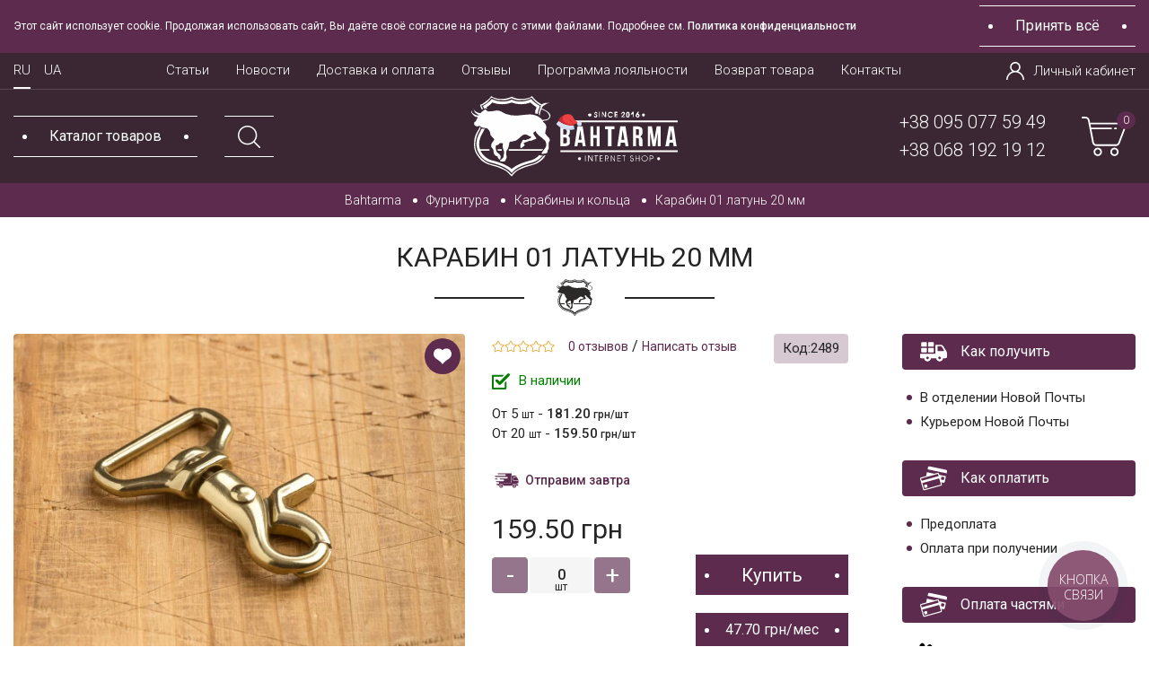

--- FILE ---
content_type: text/html; charset=utf-8
request_url: https://bahtarma.com.ua/furnitura/karabiny-i-kol-ca/karabin-latun-01-20-mm
body_size: 33584
content:
<!DOCTYPE html>
<!--[if IE]><![endif]-->
<!--[if IE 8 ]><html prefix="og: https://ogp.me/ns# fb: https://ogp.me/ns/fb# product: https://ogp.me/ns/product# business: https://ogp.me/ns/business# place: http://ogp.me/ns/place#" dir="ltr" lang="ru" class="ie8"><![endif]-->
<!--[if IE 9 ]><html prefix="og: https://ogp.me/ns# fb: https://ogp.me/ns/fb# product: https://ogp.me/ns/product# business: https://ogp.me/ns/business# place: http://ogp.me/ns/place#" dir="ltr" lang="ru" class="ie9"><![endif]-->
<!--[if (gt IE 9)|!(IE)]><!-->
<html prefix="og: https://ogp.me/ns# fb: https://ogp.me/ns/fb# product: https://ogp.me/ns/product# business: https://ogp.me/ns/business# place: http://ogp.me/ns/place#" dir="ltr" lang="ru">
    <!--<![endif]-->
    <head>
        <meta charset="UTF-8" />

        <meta name="viewport" content="width=device-width, initial-scale=1.0, maximum-scale=1.0, user-scalable=no" />
        <meta name="it-rating" content="it-rat-ecf344386a6f5b1864e2c9602949d4a1" />
        <meta http-equiv="X-UA-Compatible" content="IE=edge">
        <title>Карабин для сумок латунь 20 мм не дорого, фурнитура для сумок в Бахтарма</title>
        <base href="https://bahtarma.com.ua/" />
                    <meta name="description" content="Купить карабин для сумки латунный с шириной ушка 20 мм дешево в интернет магазине Bahtarma. Качественные карабинчики для сумок из кожи купить с доставкой по всей Украине" />
                                <meta property="og:title" content="Карабин для сумок латунь 20 мм не дорого, фурнитура для сумок в Бахтарма" />
        <meta property="og:type" content="website" />
        <meta property="og:url" content="https://bahtarma.com.ua/furnitura/karabiny-i-kol-ca/karabin-latun-01-20-mm" />
                    <meta property="og:image" content="https://bahtarma.com.ua/image/cache/catalog/furnitura/karabiny_i_koltsa/img_8676-570x400.jpg" />
                <meta property="og:site_name" content="Bahtarma - интернет-маркет кожи" />

        <!-- Chrome, Firefox OS and Opera -->
        <meta name="theme-color" content="#252525">
        <!-- Windows Phone -->
        <meta name="msapplication-navbutton-color" content="#252525">
        <!-- iOS Safari -->
        <meta name="apple-mobile-web-app-status-bar-style" content="#252525">


        <link rel="preconnect" href="https://cdnjs.cloudflare.com">
        <link rel="preconnect" href="https://fonts.googleapis.com">

        <link rel="preload" href="//fonts.googleapis.com/css2?family=Roboto:wght@300;400;500;700&display=swap" as="font" onload="this.rel = 'stylesheet'"  media="all">


        <link href="//cdnjs.cloudflare.com/ajax/libs/jquery/3.5.1/jquery.min.js" rel="preload" as="script">
        <link href="//cdnjs.cloudflare.com/ajax/libs/popper.js/1.16.0/umd/popper.min.js" rel="preload" as="script">
        <link href="//cdnjs.cloudflare.com/ajax/libs/twitter-bootstrap/4.5.0/js/bootstrap.min.js" rel="preload" as="script">
        <!--<link href="/cdn-cgi/scripts/5c5dd728/cloudflare-static/email-decode.min.js" rel="preload" as="script">-->
        <!--<link href="/catalog/view/javascript/popupcart.js?v=1.0.5" rel="preload" as="script">-->
        <link href="/catalog/view/javascript/commerce.js?v=1" rel="preload" as="script">
        <link href="/catalog/view/javascript/ee.js?v1769907019" rel="preload" as="script">
        <link href="/catalog/view/javascript/jquery/owl-carousel/owl.carousel.min.js?ver=1769907019" rel="preload" as="script">
        
        <link rel="stylesheet preload" as="style" href="//cdnjs.cloudflare.com/ajax/libs/twitter-bootstrap/4.5.0/css/bootstrap.min.css" crossorigin>

        <script src="//cdnjs.cloudflare.com/ajax/libs/jquery/3.5.1/jquery.min.js"></script>
        <script src="//cdnjs.cloudflare.com/ajax/libs/popper.js/1.16.0/umd/popper.min.js" ></script>
        <script src="//cdnjs.cloudflare.com/ajax/libs/twitter-bootstrap/4.5.0/js/bootstrap.min.js"></script>


        <!--<link rel="stylesheet" href="//stackpath.bootstrapcdn.com/font-awesome/4.7.0/css/font-awesome.min.css">-->
        <!--<link rel="stylesheet" href="//cdnjs.cloudflare.com/ajax/libs/simple-line-icons/2.4.1/css/simple-line-icons.css">-->

        <!--livesearch-->
        <!--<link rel="stylesheet" href="catalog/view/theme/default/stylesheet/live_search.css" />-->
        <!--END_livesearch-->

        <link href="catalog/view/theme/default/stylesheet/stylesheet.css?ver=4.991769907019" rel="stylesheet">


                    <link href="catalog/view/javascript/jquery/magnific/magnific-popup.css" type="text/css" rel="stylesheet" media="screen" />
                <script src="catalog/view/javascript/common.js?ver=1.72351769907019"></script>
                    <link href="https://bahtarma.com.ua/furnitura/karabiny-i-kol-ca/karabin-latun-01-20-mm" rel="canonical" />
                    <link href="https://bahtarma.com.ua/image/catalog/favicon.png" rel="icon" />
                            <script src="catalog/view/javascript/jquery/jquery-ui/jquery-ui.min.js?1769907019"></script>
                    <script src="catalog/view/javascript/jquery/jquery-ui/jquery.ui.touch-punch.min.js?1769907019"></script>
                    <script src="catalog/view/javascript/jquery/magnific/jquery.magnific-popup.min.js?1769907019"></script>
                    <script src="catalog/view/javascript/ex-reviews/fancybox/jquery.fancybox.min.js?1769907019"></script>
                    <script src="catalog/view/javascript/jquery/owl-carousel/owl.carousel.min.js?1769907019"></script>
        <!--microdatapro 7.8 open graph start -->
<meta property="og:locale" content="ru-ru">
<meta property="og:rich_attachment" content="true">
<meta property="og:site_name" content="Bahtarma - интернет-маркет кожи">
<meta property="og:type" content="product" />
<meta property="og:title" content="Карабин 01 латунь 20 мм" />
<meta property="og:description" content="" />
<meta property="og:image" content="/image/catalog/furnitura/karabiny_i_koltsa/img_8676.jpg" />
<meta property="og:image:secure_url" content="/image/catalog/furnitura/karabiny_i_koltsa/img_8676.jpg" />
<meta property="og:image:width" content="1200">
<meta property="og:image:height" content="600">
<meta property="og:url" content="https://bahtarma.com.ua/furnitura/karabiny-i-kol-ca/karabin-latun-01-20-mm">
<meta property="business:contact_data:street_address" content="проспект Курский 41" />
<meta property="business:contact_data:locality" content="Сумы" />
<meta property="business:contact_data:postal_code" content="40000" />
<meta property="business:contact_data:country_name" content="Украина" />
<meta property="place:location:latitude" content="50.93478580606727" />
<meta property="place:location:longitude" content="34.78574443717525" />
<meta property="business:contact_data:email" content="info@bahtarma.com.ua"/>
<meta property="business:contact_data:phone_number" content="+38-095-077-59-49"/>
<meta property="fb:profile_id" content="https://www.facebook.com/Bahtarma/">
<meta property="product:product_link" content="https://bahtarma.com.ua/furnitura/karabiny-i-kol-ca/karabin-latun-01-20-mm">
<meta property="product:brand" content="">
<meta property="product:category" content="Карабины и кольца">
<meta property="product:availability" content="instock">
<meta property="product:condition" content="new">
<meta property="product:upc" content="K1S33P5">
<meta property="product:target_gender" content="">
<meta property="product:price:amount" content="238.5">
<meta property="product:price:currency" content="UAH">
<meta property="og:see_also" content="https://bahtarma.com.ua/furnitura/karabiny-i-kol-ca/karabin-20-mm-nikel-1-sht" />
<meta property="og:see_also" content="https://bahtarma.com.ua/furnitura/karabiny-i-kol-ca/osnova-brelochna-lux-30-mm-zoloto" />
<meta property="og:see_also" content="https://bahtarma.com.ua/furnitura/karabiny-i-kol-ca/kol-co-25h4-mm-nikel" />
<meta property="og:see_also" content="https://bahtarma.com.ua/furnitura/karabiny-i-kol-ca/kil-ce-spoluchne-latunne-5x0-8-mm-upakovka-10-sht" />
<meta property="og:see_also" content="https://bahtarma.com.ua/furnitura/karabiny-i-kol-ca/pivkil-ce-latunne-os749-nikel-20-mm-italiya" />
<meta property="og:see_also" content="https://bahtarma.com.ua/furnitura/karabiny-i-kol-ca/karabin-140-65-antik-30-mm" />
<meta property="og:see_also" content="https://bahtarma.com.ua/furnitura/karabiny-i-kol-ca/karabin-196-65-nikel-37-mm" />
<meta property="og:see_also" content="https://bahtarma.com.ua/furnitura/karabiny-i-kol-ca/pivkil-ce-nerzhaviyka-20-mm" />
<meta property="og:see_also" content="https://bahtarma.com.ua/furnitura/karabiny-i-kol-ca/gachok-latunniy-nikel-70-mm" />
<meta property="og:see_also" content="https://bahtarma.com.ua/furnitura/karabiny-i-kol-ca/karabin-143-65-nikel-25-mm" />
<!--microdatapro 7.8 open graph end -->
        



        <script>
    window.customer_id = "0";

    window.dataLayer = window.dataLayer || [];

    dataLayer.push({
        'UID': window.customer_id  // где вместо XXXXXX передаем наш внутренний идентификатор клиента
    });
        </script>		





        <!-- Google Tag Manager -->
        <script>
            document.addEventListener('scroll', load_script);
            document.addEventListener('mousedown', load_script);
            document.addEventListener('mousemove', load_script);
            document.addEventListener('touchstart', load_script);
            document.addEventListener('keydown', load_script);
            document.addEventListener('click', load_script);
            document.addEventListener('touchmove', load_script);
            document.addEventListener('onscroll', load_script);
            document.addEventListener('onmousemove', load_script);
            document.addEventListener('ontouchmove', load_script);
            document.addEventListener('onresize', load_script);

            function load_script() {
                (function (w, d, s, l, i) {
                    w[l] = w[l] || [];
                    w[l].push({'gtm.start':
                                new Date().getTime(), event: 'gtm.js'});
                    var f = d.getElementsByTagName(s)[0],
                            j = d.createElement(s), dl = l != 'dataLayer' ? '&l=' + l : '';
                    j.async = true;
                    j.src =
                            'https://www.googletagmanager.com/gtm.js?id=' + i + dl;
                    f.parentNode.insertBefore(j, f);
                })(window, document, 'script', 'dataLayer', 'GTM-NZGL3SP');

                (function(h,o,t,j,a,r){
                    h.hj=h.hj||function(){(h.hj.q=h.hj.q||[]).push(arguments)};
                    h._hjSettings={hjid:3671801,hjsv:6};
                    a=o.getElementsByTagName('head')[0];
                    r=o.createElement('script');r.async=1;
                    r.src=t+h._hjSettings.hjid+j+h._hjSettings.hjsv;
                    a.appendChild(r);
                })(window,document,'https://static.hotjar.com/c/hotjar-','.js?sv=');

                document.removeEventListener('scroll', load_script);
                document.removeEventListener('mousedown', load_script);
                document.removeEventListener('mousemove', load_script);
                document.removeEventListener('touchstart', load_script);
                document.removeEventListener('keydown', load_script);
                document.removeEventListener('click', load_script);
                document.removeEventListener('touchmove', load_script);
            }
        </script>

        <!-- End Google Tag Manager -->
        
    <!--<script src="//code-eu1.jivosite.com/widget/LSy6YOLq9N" async></script>-->


                <script>
            (function(d) {
                var s = d.createElement('script');
                s.defer = true;
                s.src = 'https://plugin.multisearch.io/plugin/12709?lang=ru&key=41c57218a20ff3236227436af7a47037';
                if (d.head) d.head.appendChild(s);
            })(document);
        </script>
        
    
<link rel="alternate" hreflang="ru" href="https://bahtarma.com.ua/furnitura/karabiny-i-kol-ca/karabin-latun-01-20-mm" />

<link rel="alternate" hreflang="uk" href="https://bahtarma.com.ua/ua/furnitura/karabiny-i-kol-ca/karabin-latun-01-20-mm" />

<link rel="alternate" hreflang="x-default" href="https://bahtarma.com.ua/ua/furnitura/karabiny-i-kol-ca/karabin-latun-01-20-mm" />
</head>
    <!--<script type="text/javascript" src="https://unpkg.com/jquery-snowfall@1.7.4/dist/snowfall.jquery.min.js" ></script>
    <script>
        setTimeout(function (argument) {
            $(document).snowfall({flakeCount : 200, minSize:2, maxSize:10, round: 4});
        }, 1000);
    </script>-->
    <body class="product-product-2409">
                
        <!-- Google Tag Manager (noscript) -->
        <noscript><iframe src="https://www.googletagmanager.com/ns.html?id=GTM-NZGL3SP"
                          height="0" width="0" style="display:none;visibility:hidden"></iframe></noscript>
        <!-- End Google Tag Manager (noscript) -->
        <div class="mask-menu"></div>

        <header class="gb_header header_wrapper">
            <!--cookie-->
            <div class="cookie-block">
                <div class="container-fluid">
                    <div class="row">
                        <div class="col-12 cookie-block-row">
                            <div class="cookie-content">
                                Этот сайт использует cookie. Продолжая использовать сайт, Вы даёте своё согласие на работу с этими файлами. Подробнее см. <a href="https://bahtarma.com.ua/politika-konfidencijnosti">Политика конфиденциальности</a>                            </div>
                            <div class="d-flex justify-content-center">
                                <button class="cookie-btn btn btn-primary">
                                    <span>Принять всё</span></button>
                            </div>
                        </div>
                    </div>
                </div>
            </div>
            <div class="gb_header_inner">
                            <div class="lang-ukraine">
                    <div class="container-fluid">
                        <div class="d-flex align-items-center justify-content-center">
                            <span>Може краще українською?</span>
                            <button class="btn btn-link btn-yes">Так</button>
                            <button class="btn btn-link btn-no">Ні</button>
                        </div>
                    </div>
                </div>
                        </div>
            <div>
                <nav id="top">
                    <div class="container-fluid">
                        <div class="row justify-content-between header_line-margin">
                            <div class="col-auto">
                                
<div class="language-block">
 <div id="form-language">
 <ul class="navbar-nav flex-sm-row btn-group language-top">
   <li class="nav-item active"><a class="language-select text-300 text-white" id="ru-ru">RU</a></li>
    <li class="nav-item">
  <a href="https://bahtarma.com.ua/ua/furnitura/karabiny-i-kol-ca/karabin-latun-01-20-mm" onclick="lm_deleteCookie('languageauto'); window.location = 'https://bahtarma.com.ua/ua/furnitura/karabiny-i-kol-ca/karabin-latun-01-20-mm'"  class="language-select text-300 text-white" id="ua-uk">
 UA</a></li>
   </ul>

 </div>
</div>
<script>
function lm_setCookie(name, value, options = {}) {
options = {
  path: '/',
  ...options
};

let date = new Date(Date.now() + (86400e3 * options.expires));
date = date.toUTCString();
options.expires = date;
 
let updatedCookie = encodeURIComponent(name) + "=" + encodeURIComponent(value);

for (let optionKey in options) {
  updatedCookie += "; " + optionKey;
  let optionValue = options[optionKey];
  if (optionValue !== true) {
    updatedCookie += "=" + optionValue;
  }
}
document.cookie = updatedCookie;
}

function lm_deleteCookie(name) {
  lm_setCookie(name, "", {'max-age': -1});
}
</script>
                            </div>
                            <div class="col-auto d-none d-xl-block">
                                <div class="info-menu">
                                    <ul class="list-unstyled d-flex mb-0">
                                                                                    <li>
                                                                                                    <a href="/stati/" class="text-300 text-white">
                                                        Статьи                                                    </a>
                                                                                            </li>
                                                                                    <li>
                                                                                                    <a href="/posts/" class="text-300 text-white">
                                                        Новости                                                    </a>
                                                                                            </li>
                                                                                    <li>
                                                                                                    <a href="/delivery" class="text-300 text-white">
                                                        Доставка и оплата                                                    </a>
                                                                                            </li>
                                                                                    <li>
                                                                                                    <a href="/reviews" class="text-300 text-white">
                                                        Отзывы                                                    </a>
                                                                                            </li>
                                                                                    <li>
                                                                                                    <a href="/programa-lojalnosti" class="text-300 text-white">
                                                        Программа лояльности                                                    </a>
                                                                                            </li>
                                                                                    <li>
                                                                                                    <a href="/povernennja-tovaru" class="text-300 text-white">
                                                        Возврат товара                                                    </a>
                                                                                            </li>
                                                                                    <li>
                                                                                                    <a href="/contact-us/" class="text-300 text-white">
                                                        Контакты                                                    </a>
                                                                                            </li>
                                                                            </ul>
                                </div>
                            </div>
                            <div class="col-auto d-flex justify-content-end">
                                <div id="top-links" class="nav">
                                                                                                                <a href="https://bahtarma.com.ua/login/" title="Авторизация" class="text-white text-300 d-flex align-items-center link-account">
                                            <picture>
                                                <source srcset="/catalog/view/theme/default/image/user.svg">
                                                <img src="/catalog/view/theme/default/image/user.svg" width="20" height="20" loading="lazy" alt="Авторизация" class="icon_account">
                                            </picture>
                                            Личный кабинет                                        </a>
                                                                    </div>
                            </div>
                        </div>
                                            </div>
                </nav>
                <div class="container-fluid container_header">
                    <div class="row d-md-none">
                        <div class="col-12 d-flex align-items-center justify-content-center">
                            <div id="logo_mobile">
                                                                                                            <a href="https://bahtarma.com.ua/">
                                            <picture>
                                                <source srcset="https://bahtarma.com.ua/image/catalog/logo-new-yar.svg">
                                                <img src="https://bahtarma.com.ua/image/catalog/logo-new-yar.svg" width="200" height="79"  title="Bahtarma - интернет-маркет кожи" alt="Bahtarma - интернет-маркет кожи" class="img-responsive mx-auto" />
                                            </picture>
                                        </a>
                                                                                                </div>
                        </div>
                    </div>
                    <div class="row justify-content-between align-items-center">
                        <div class="col-12 col-md-4">
                            <div class="d-flex align-items-center justify-content-between justify-content-md-start  wrapper_menu-search">
                                <nav class="navbarnavbar-light p-0">
                                    <button class="navbar-toggler text-white btn-primary button_show_menu" type="button" data-toggle="collapse" data-target="#topmenu" aria-controls="topmenu" aria-expanded="false" aria-label="Toggle navigation">
                                        <span class="d-none d-md-block">Каталог товаров</span>
                                        <svg id="Layer_1" class="d-md-none" enable-background="new 0 0 512 512" fill="#fff" height="2em" viewBox="0 0 512 512" width="2em" xmlns="http://www.w3.org/2000/svg"><g><path d="m174 240h-108c-36.393 0-66-29.607-66-66v-108c0-36.393 29.607-66 66-66h108c36.393 0 66 29.607 66 66v108c0 36.393-29.607 66-66 66zm-108-208c-18.748 0-34 15.252-34 34v108c0 18.748 15.252 34 34 34h108c18.748 0 34-15.252 34-34v-108c0-18.748-15.252-34-34-34z"></path><path d="m446 240h-108c-36.393 0-66-29.607-66-66v-108c0-36.393 29.607-66 66-66h108c36.393 0 66 29.607 66 66v108c0 36.393-29.607 66-66 66zm-108-208c-18.748 0-34 15.252-34 34v108c0 18.748 15.252 34 34 34h108c18.748 0 34-15.252 34-34v-108c0-18.748-15.252-34-34-34z"></path><path d="m392 512c-66.168 0-120-53.832-120-120s53.832-120 120-120 120 53.832 120 120-53.832 120-120 120zm0-208c-48.523 0-88 39.477-88 88s39.477 88 88 88 88-39.477 88-88-39.477-88-88-88z"></path><path d="m174 512h-108c-36.393 0-66-29.607-66-66v-108c0-36.393 29.607-66 66-66h108c36.393 0 66 29.607 66 66v108c0 36.393-29.607 66-66 66zm-108-208c-18.748 0-34 15.252-34 34v108c0 18.748 15.252 34 34 34h108c18.748 0 34-15.252 34-34v-108c0-18.748-15.252-34-34-34z"></path></g></svg>
                                    </button>
                                </nav>
                                <button class="show_search iconSV" data-target="#searchForm" data-toggle="modal">
                                    <picture>
                                        <source srcset="/catalog/view/theme/default/image/magnifying-glass.svg">
                                        <img src="/catalog/view/theme/default/image/magnifying-glass.svg" width="30" height="30" loading="lazy" alt="поиск">
                                    </picture>
                                </button>
                                <div class="d-md-none mob_phone">
                                    <button data-toggle="modal" data-target=".modal-phone">
                                        <svg class="svg-phonehead" fill="#fff" width="2.4em" height="2.4em" version="1.1" id="Capa_1" xmlns="http://www.w3.org/2000/svg" xmlns:xlink="http://www.w3.org/1999/xlink" x="0px" y="0px" viewBox="0 0 473.806 473.806" style="enable-background:new 0 0 473.806 473.806;" xml:space="preserve">
                                        <path d="M374.456,293.506c-9.7-10.1-21.4-15.5-33.8-15.5c-12.3,0-24.1,5.3-34.2,15.4l-31.6,31.5c-2.6-1.4-5.2-2.7-7.7-4
                                              c-3.6-1.8-7-3.5-9.9-5.3c-29.6-18.8-56.5-43.3-82.3-75c-12.5-15.8-20.9-29.1-27-42.6c8.2-7.5,15.8-15.3,23.2-22.8
                                              c2.8-2.8,5.6-5.7,8.4-8.5c21-21,21-48.2,0-69.2l-27.3-27.3c-3.1-3.1-6.3-6.3-9.3-9.5c-6-6.2-12.3-12.6-18.8-18.6
                                              c-9.7-9.6-21.3-14.7-33.5-14.7s-24,5.1-34,14.7c-0.1,0.1-0.1,0.1-0.2,0.2l-34,34.3c-12.8,12.8-20.1,28.4-21.7,46.5
                                              c-2.4,29.2,6.2,56.4,12.8,74.2c16.2,43.7,40.4,84.2,76.5,127.6c43.8,52.3,96.5,93.6,156.7,122.7c23,10.9,53.7,23.8,88,26
                                              c2.1,0.1,4.3,0.2,6.3,0.2c23.1,0,42.5-8.3,57.7-24.8c0.1-0.2,0.3-0.3,0.4-0.5c5.2-6.3,11.2-12,17.5-18.1c4.3-4.1,8.7-8.4,13-12.9
                                              c9.9-10.3,15.1-22.3,15.1-34.6c0-12.4-5.3-24.3-15.4-34.3L374.456,293.506z M410.256,398.806
                                              C410.156,398.806,410.156,398.906,410.256,398.806c-3.9,4.2-7.9,8-12.2,12.2c-6.5,6.2-13.1,12.7-19.3,20
                                              c-10.1,10.8-22,15.9-37.6,15.9c-1.5,0-3.1,0-4.6-0.1c-29.7-1.9-57.3-13.5-78-23.4c-56.6-27.4-106.3-66.3-147.6-115.6
                                              c-34.1-41.1-56.9-79.1-72-119.9c-9.3-24.9-12.7-44.3-11.2-62.6c1-11.7,5.5-21.4,13.8-29.7l34.1-34.1c4.9-4.6,10.1-7.1,15.2-7.1
                                              c6.3,0,11.4,3.8,14.6,7c0.1,0.1,0.2,0.2,0.3,0.3c6.1,5.7,11.9,11.6,18,17.9c3.1,3.2,6.3,6.4,9.5,9.7l27.3,27.3
                                              c10.6,10.6,10.6,20.4,0,31c-2.9,2.9-5.7,5.8-8.6,8.6c-8.4,8.6-16.4,16.6-25.1,24.4c-0.2,0.2-0.4,0.3-0.5,0.5
                                              c-8.6,8.6-7,17-5.2,22.7c0.1,0.3,0.2,0.6,0.3,0.9c7.1,17.2,17.1,33.4,32.3,52.7l0.1,0.1c27.6,34,56.7,60.5,88.8,80.8
                                              c4.1,2.6,8.3,4.7,12.3,6.7c3.6,1.8,7,3.5,9.9,5.3c0.4,0.2,0.8,0.5,1.2,0.7c3.4,1.7,6.6,2.5,9.9,2.5c8.3,0,13.5-5.2,15.2-6.9
                                              l34.2-34.2c3.4-3.4,8.8-7.5,15.1-7.5c6.2,0,11.3,3.9,14.4,7.3c0.1,0.1,0.1,0.1,0.2,0.2l55.1,55.1
                                              C420.456,377.706,420.456,388.206,410.256,398.806z"></path>
                                        <path d="M256.056,112.706c26.2,4.4,50,16.8,69,35.8s31.3,42.8,35.8,69c1.1,6.6,6.8,11.2,13.3,11.2c0.8,0,1.5-0.1,2.3-0.2
                                              c7.4-1.2,12.3-8.2,11.1-15.6c-5.4-31.7-20.4-60.6-43.3-83.5s-51.8-37.9-83.5-43.3c-7.4-1.2-14.3,3.7-15.6,11
                                              S248.656,111.506,256.056,112.706z"></path>
                                        <path d="M473.256,209.006c-8.9-52.2-33.5-99.7-71.3-137.5s-85.3-62.4-137.5-71.3c-7.3-1.3-14.2,3.7-15.5,11
                                              c-1.2,7.4,3.7,14.3,11.1,15.6c46.6,7.9,89.1,30,122.9,63.7c33.8,33.8,55.8,76.3,63.7,122.9c1.1,6.6,6.8,11.2,13.3,11.2
                                              c0.8,0,1.5-0.1,2.3-0.2C469.556,223.306,474.556,216.306,473.256,209.006z"></path>
                                        </svg>
                                    </button>
                                </div>
                                <div class="insert-cart d-md-none"></div>
                            </div>

                        </div>
                        <div class="col-4 d-none d-md-block text-center">
                            <div id="logo">
                                                                                                            <a href="https://bahtarma.com.ua/">
                                            <picture>
                                                <source srcset="https://bahtarma.com.ua/image/catalog/logo-new-yar.svg">
                                                <img src="https://bahtarma.com.ua/image/catalog/logo-new-yar.svg" width="277" height="109" title="Bahtarma - интернет-маркет кожи" alt="Bahtarma - интернет-маркет кожи" class="img-responsive" loading="lazy"/>
                                            </picture>
                                        </a>
                                                                                                </div>
                        </div>
                        <div class="col-4">
                            <div class="d-flex align-items-center justify-content-end wrapper_card">
                                <div class="wrapper_phone d-none d-md-flex flex-column">
                                                                            <a href="tel:380950775949" class="text-white text-300">+38 095 077 59 49</a>
                                                                            <a href="tel:380681921912" class="text-white text-300">+38 068 192 19 12</a>
                                                                    </div>
                                <div id="cart" class="btn-group d-none d-md-inline-flex">
  <button type="button" onclick="cartOpen();" data-loading-text="Загрузка..." class="btn btn-link">
    <svg xmlns="http://www.w3.org/2000/svg" xml:space="preserve" width="2.4em" height="2.2em" viewBox="0 0 136581 119150" xmlns:xlink="http://www.w3.org/1999/xlink">
      <path fill="#fff" d="M99756 93799c-6971,0 -12675,5704 -12675,12675 0,6972 5704,12676 12675,12676 6972,0 12676,-5704 12676,-12676 0,-6971 -5704,-12675 -12676,-12675zm0 20280c-4183,0 -7605,-3422 -7605,-7605 0,-4183 3422,-7605 7605,-7605 4183,0 7605,3422 7605,7605 0,4183 -3422,7605 -7605,7605z"></path>
      <path fill="#fff" d="M49054 93799c-6971,0 -12675,5704 -12675,12675 0,6972 5704,12676 12675,12676 6972,0 12676,-5704 12676,-12676 0,-6971 -5704,-12675 -12676,-12675zm0 20280c-4183,0 -7605,-3422 -7605,-7605 0,-4183 3422,-7605 7605,-7605 4183,0 7606,3422 7606,7605 0,4183 -3423,7605 -7606,7605z"></path>
      <path fill="#fff" d="M135248 21041c-1395,-2028 -3676,-3295 -6211,-3295l-103433 0 -1521 -7606c-1140,-5957 -6337,-10140 -12422,-10140l-9126 0c-1394,0 -2535,1141 -2535,2535 0,1394 1141,2535 2535,2535l9126 0c3676,0 6718,2535 7352,6085l1902 9633c0,253 126,507 253,760l10901 57040c1267,5958 6464,10267 12549,10267l59321 0c5324,0 10014,-3295 11915,-8239l20154 -52476c1014,-2409 634,-5071 -760,-7099zm-3930 5197l-20154 52477c-1141,3042 -3929,4943 -7098,4943l-59322 0c-3549,0 -6718,-2662 -7478,-6211l-7605 -39420 59828 0c1394,0 2535,-1141 2535,-2536 0,-1394 -1141,-2535 -2535,-2535l-60842 0 -1902 -10140 102292 0c887,0 1521,380 2028,1014 507,761 633,1648 253,2408z"></path>
      <path fill="#fff" d="M104700 32956l-3803 0c-1394,0 -2535,1141 -2535,2535 0,1395 1141,2536 2535,2536l3803 0c1394,0 2535,-1141 2535,-2536 0,-1394 -1141,-2535 -2535,-2535z"></path>
    </svg>
    <span id="cart-total">0</span>
  </button>
  <ul class="dropdown-menu pull-right">
        <li>
      <p class="text-center">В корзине пусто!</p>
    </li>
      </ul>
</div>
                            </div>
                        </div>
                    </div>
                </div>
            </div>
        </header>
        <div class="collapse navbar-collapse" id="topmenu">
            <div class="wrapper_mob_logo d-flex align-items-center justify-content-between">
                <div id="logo_menu">
                                            <a href="https://bahtarma.com.ua/">
                            <picture>
                                <source srcset="/image/catalog/logo-white.svg">
                                <img src="/image/catalog/logo-white.svg" width="180" height="71" title="Bahtarma - интернет-маркет кожи" alt="Bahtarma - интернет-маркет кожи" class="img-responsive" loading="lazy"/>
                            </picture>
                        </a>
                                    </div>
                <button class="close-menu">
                    <picture>
                        <source srcset="/catalog/view/theme/default/image/close.svg">
                        <img src="/catalog/view/theme/default/image/close.svg"  width="25" height="25" loading="lazy" alt="close">
                    </picture>
                </button>
            </div>
                                        <ul class="navbar-nav">
                                    </ul>
                            
            <ul class="mob-menu" itemscope itemtype="http://schema.org/SiteNavigationElement">
                                    <li class="nav-item"><a href="https://bahtarma.com.ua/">Главная</a></li>
                                                                            <li class="nav-item">
                                                            <a  itemprop="url" href="https://bahtarma.com.ua/novinki/">Новинки</a>
                                                    </li>
                                                                                <li class="nav-item">
                                                            <a  itemprop="url" href="https://bahtarma.com.ua/rasprodazha-i-ucenka/">Распродажа и уценка</a>
                                                    </li>
                                                                                <li class="nav-item">
                                                            <a  itemprop="url" href="https://bahtarma.com.ua/podarunkovi-sertifikati/">Подарочные сертификаты</a>
                                                    </li>
                                                                                <li class="nav-item drop-link">
                                                            <a class="https://bahtarma.com.ua/otreznaya-kozha/" itemprop="url" href="https://bahtarma.com.ua/otreznaya-kozha/">Кожа на отрез</a>
                                <span class="arrow-link click-arrow-link"></span>
                                                        <ul class="menu-two">
                                                                    <li>
                                                                                    <a itemprop="url" href="https://bahtarma.com.ua/otreznaya-kozha/crazy-horse/">Crazy Horse</a>
                                                                            </li>
                                                                    <li>
                                                                                    <a itemprop="url" href="https://bahtarma.com.ua/otreznaya-kozha/crazy-horse-vantaggio/">Crazy Horse Vantaggio</a>
                                                                            </li>
                                                                    <li>
                                                                                    <a itemprop="url" href="https://bahtarma.com.ua/otreznaya-kozha/crazy-horse-max/">Crazy Horse Max</a>
                                                                            </li>
                                                                    <li>
                                                                                    <a itemprop="url" href="https://bahtarma.com.ua/otreznaya-kozha/kaiser/">Kaiser</a>
                                                                            </li>
                                                                    <li>
                                                                                    <a itemprop="url" href="https://bahtarma.com.ua/otreznaya-kozha/paradise/">Paradise</a>
                                                                            </li>
                                                                    <li>
                                                                                    <a itemprop="url" href="https://bahtarma.com.ua/otreznaya-kozha/torino/">Torino</a>
                                                                            </li>
                                                                    <li>
                                                                                    <a itemprop="url" href="https://bahtarma.com.ua/otreznaya-kozha/otreznaya-torino-vantaggio/">Torino Vantaggio</a>
                                                                            </li>
                                                                    <li>
                                                                                    <a itemprop="url" href="https://bahtarma.com.ua/otreznaya-kozha/krast/">Краст</a>
                                                                            </li>
                                                                    <li>
                                                                                    <a itemprop="url" href="https://bahtarma.com.ua/otreznaya-kozha/kozha-rastitel-nogo-dubleniya-na-otrez/">Растительного дубления</a>
                                                                            </li>
                                                                    <li>
                                                                                    <a itemprop="url" href="https://bahtarma.com.ua/otreznaya-kozha/flotar/">Флотар</a>
                                                                            </li>
                                                            </ul>
                        </li>
                                                                                <li class="nav-item drop-link">
                                                            <a class="click-arrow-link" itemprop="url" href="javascript:void(0)">Кожа в листах</a>
                                <span class="arrow-link click-arrow-link"></span>
                                                        <ul class="menu-two">
                                                                    <li>
                                                                                    <a itemprop="url" href="https://bahtarma.com.ua/kozha-buttero/">Кожа Buttero</a>
                                                                            </li>
                                                                    <li>
                                                                                    <a itemprop="url" href="https://bahtarma.com.ua/kozha-crazy-horse/">Кожа Crazy Horse</a>
                                                                            </li>
                                                                    <li>
                                                                                    <a itemprop="url" href="https://bahtarma.com.ua/kozha-crazy-horse-vantaggio/">Кожа Crazy Horse Vantaggio</a>
                                                                            </li>
                                                                    <li>
                                                                                    <a itemprop="url" href="https://bahtarma.com.ua/kozha-crazy-horse-reptilia/">Кожа Crazy Horse Reptilia</a>
                                                                            </li>
                                                                    <li>
                                                                                    <a itemprop="url" href="https://bahtarma.com.ua/shkira-crazy-horse-max/">Кожа Crazy Horse Max</a>
                                                                            </li>
                                                                    <li>
                                                                                    <a itemprop="url" href="https://bahtarma.com.ua/kozha-krast/">Кожа Краст</a>
                                                                            </li>
                                                                    <li>
                                                                                    <a itemprop="url" href="https://bahtarma.com.ua/kozha-kaiser/">Кожа Kaiser</a>
                                                                            </li>
                                                                    <li>
                                                                                    <a itemprop="url" href="https://bahtarma.com.ua/kozha-torino/">Кожа Torino</a>
                                                                            </li>
                                                                    <li>
                                                                                    <a itemprop="url" href="https://bahtarma.com.ua/torino-vantaggio/">Кожа Torino Vantaggio</a>
                                                                            </li>
                                                                    <li>
                                                                                    <a itemprop="url" href="https://bahtarma.com.ua/kozha-paradise/">Кожа Paradise</a>
                                                                            </li>
                                                                    <li>
                                                                                    <a itemprop="url" href="https://bahtarma.com.ua/kozha-pueblo/">Кожа Pueblo</a>
                                                                            </li>
                                                                    <li>
                                                                                    <a itemprop="url" href="https://bahtarma.com.ua/kozha-flotar/">Кожа Флотар</a>
                                                                            </li>
                                                                    <li>
                                                                                    <a itemprop="url" href="https://bahtarma.com.ua/shkira-shell-cordovan/">Кожа Shell Cordovan</a>
                                                                            </li>
                                                                    <li>
                                                                                    <a itemprop="url" href="https://bahtarma.com.ua/shkira-reptilia/">Кожа Reptilia</a>
                                                                            </li>
                                                                    <li>
                                                                                    <a itemprop="url" href="https://bahtarma.com.ua/shkira-nappa-vzuttevo-galanterejna/">Кожа Наппа обувно-галантерейная</a>
                                                                            </li>
                                                                    <li>
                                                                                    <a itemprop="url" href="https://bahtarma.com.ua/shkira-carlo-badalassi/">Кожа Carlo Badalassi</a>
                                                                            </li>
                                                            </ul>
                        </li>
                                                                                <li class="nav-item drop-link">
                                                            <a class="click-arrow-link" itemprop="url" href="javascript:void(0)">Кожа по цветам</a>
                                <span class="arrow-link click-arrow-link"></span>
                                                        <ul class="menu-two">
                                                                    <li>
                                                                                    <a itemprop="url" href="https://bahtarma.com.ua/chorna-shkira/">Черная кожа</a>
                                                                            </li>
                                                                    <li>
                                                                                    <a itemprop="url" href="https://bahtarma.com.ua/chervona-shkira/">Красная кожа</a>
                                                                            </li>
                                                                    <li>
                                                                                    <a itemprop="url" href="https://bahtarma.com.ua/sira-shkira/">Серая кожа</a>
                                                                            </li>
                                                                    <li>
                                                                                    <a itemprop="url" href="https://bahtarma.com.ua/bila-shkira/">Белая кожа</a>
                                                                            </li>
                                                                    <li>
                                                                                    <a itemprop="url" href="https://bahtarma.com.ua/zhovta-shkira/">Желтая кожа</a>
                                                                            </li>
                                                                    <li>
                                                                                    <a itemprop="url" href="https://bahtarma.com.ua/korichneva-shkira/">Коричневая кожа</a>
                                                                            </li>
                                                            </ul>
                        </li>
                                                                                <li class="nav-item drop-link">
                                                            <a class="https://bahtarma.com.ua/remennaya-kozha/" itemprop="url" href="https://bahtarma.com.ua/remennaya-kozha/">Ременная кожа</a>
                                <span class="arrow-link click-arrow-link"></span>
                                                        <ul class="menu-two">
                                                                    <li>
                                                                                    <a itemprop="url" href="https://bahtarma.com.ua/remennaya-kozha/remennaya-kozha-rastitel-nogo-dubleniya/">Ременная кожа растительного дубления (полосы)</a>
                                                                            </li>
                                                                    <li>
                                                                                    <a itemprop="url" href="https://bahtarma.com.ua/remennaya-kozha/remennaya-kozha-hromovogo-dubleniya/">Ременная кожа хромового дубления (полосы)</a>
                                                                            </li>
                                                                    <li>
                                                                                    <a itemprop="url" href="https://bahtarma.com.ua/remennaya-kozha/reminna-shkira-roslinnogo-dublennya-listi/">Ременная кожа растительного дубления (листы)</a>
                                                                            </li>
                                                                    <li>
                                                                                    <a itemprop="url" href="https://bahtarma.com.ua/remennaya-kozha/reminna-shkira-hromovogo-dublennya-listi/">Ременная кожа хромового дубления (листы)</a>
                                                                            </li>
                                                                    <li>
                                                                                    <a itemprop="url" href="https://bahtarma.com.ua/remennaya-kozha/regenerirovannaya-remennaya-kozha/">Регенерированная ременная кожа</a>
                                                                            </li>
                                                            </ul>
                        </li>
                                                                                <li class="nav-item drop-link">
                                                            <a class="https://bahtarma.com.ua/ekzoticheskaya-kozha/" itemprop="url" href="https://bahtarma.com.ua/ekzoticheskaya-kozha/">Экзотическая кожа</a>
                                <span class="arrow-link click-arrow-link"></span>
                                                        <ul class="menu-two">
                                                                    <li>
                                                                                    <a itemprop="url" href="https://bahtarma.com.ua/ekzoticheskaya-kozha/shkira-zmiji/">Кожа змеи</a>
                                                                            </li>
                                                                    <li>
                                                                                    <a itemprop="url" href="https://bahtarma.com.ua/ekzoticheskaya-kozha/shkira-krokodyla/">Кожа крокодила</a>
                                                                            </li>
                                                                    <li>
                                                                                    <a itemprop="url" href="https://bahtarma.com.ua/ekzoticheskaya-kozha/shkira-pitona/">Кожа питона</a>
                                                                            </li>
                                                                    <li>
                                                                                    <a itemprop="url" href="https://bahtarma.com.ua/ekzoticheskaya-kozha/shkira-skata/">Кожа ската</a>
                                                                            </li>
                                                                    <li>
                                                                                    <a itemprop="url" href="https://bahtarma.com.ua/ekzoticheskaya-kozha/shkira-iguany/">Кожа игуаны</a>
                                                                            </li>
                                                                    <li>
                                                                                    <a itemprop="url" href="https://bahtarma.com.ua/shkira-reptilia/">Кожа Reptilia</a>
                                                                            </li>
                                                                    <li>
                                                                                    <a itemprop="url" href="https://bahtarma.com.ua/ekzoticheskaya-kozha/shkira-akuli/">Кожа акулы</a>
                                                                            </li>
                                                                    <li>
                                                                                    <a itemprop="url" href="https://bahtarma.com.ua/ekzoticheskaya-kozha/shkira-strausa/">Кожа страуса</a>
                                                                            </li>
                                                            </ul>
                        </li>
                                                                                <li class="nav-item">
                                                            <a  itemprop="url" href="https://bahtarma.com.ua/shkira-militia/">Кожа Militia</a>
                                                    </li>
                                                                                <li class="nav-item">
                                                            <a  itemprop="url" href="https://bahtarma.com.ua/mebel-naya-i-avtomobil-naya-kozha/">Мебельная и автомобильная кожа</a>
                                                    </li>
                                                                                <li class="nav-item">
                                                            <a  itemprop="url" href="https://bahtarma.com.ua/odezhnaya-i-perchatochnaya-kozha/">Одежная и перчаточная кожа</a>
                                                    </li>
                                                                                <li class="nav-item">
                                                            <a  itemprop="url" href="https://bahtarma.com.ua/podkladochnaya-kozha/">Подкладочная кожа</a>
                                                    </li>
                                                                                <li class="nav-item">
                                                            <a  itemprop="url" href="https://bahtarma.com.ua/kozha-rastitel-nogo-dubleniya/">Кожа растительного дубления</a>
                                                    </li>
                                                                                <li class="nav-item">
                                                            <a  itemprop="url" href="https://bahtarma.com.ua/shkira-olenya/">Кожа оленя</a>
                                                    </li>
                                                                                <li class="nav-item">
                                                            <a  itemprop="url" href="https://bahtarma.com.ua/kozhkarton/">Кожкартон</a>
                                                    </li>
                                                                                <li class="nav-item">
                                                            <a  itemprop="url" href="https://bahtarma.com.ua/regenerirovanaya-kozha/">Регенерированная кожа</a>
                                                    </li>
                                                                                <li class="nav-item">
                                                            <a  itemprop="url" href="https://bahtarma.com.ua/ekokozha/">Экокожа</a>
                                                    </li>
                                                                                <li class="nav-item">
                                                            <a  itemprop="url" href="https://bahtarma.com.ua/kozhanye-shnury/">Кожаные шнуры</a>
                                                    </li>
                                                                                <li class="nav-item">
                                                            <a  itemprop="url" href="https://bahtarma.com.ua/obrazcy-kozhi/">Образцы кожи</a>
                                                    </li>
                                                                                <li class="nav-item">
                                                            <a  itemprop="url" href="https://bahtarma.com.ua/obrezki-kozhi/">Обрезки кожи</a>
                                                    </li>
                                                                                <li class="nav-item">
                                                            <a  itemprop="url" href="https://bahtarma.com.ua/stokovaya-kozha/">Стоковая кожа</a>
                                                    </li>
                                                                                <li class="nav-item drop-link">
                                                            <a class="click-arrow-link" itemprop="url" href="javascript:void(0)">Нити</a>
                                <span class="arrow-link click-arrow-link"></span>
                                                        <ul class="menu-two">
                                                                    <li>
                                                                                    <a itemprop="url" href="https://bahtarma.com.ua/kruglaya-nit-dlya-ruchnogo-shit-ya/">Круглая нить для ручного шитья</a>
                                                                            </li>
                                                                    <li>
                                                                                    <a itemprop="url" href="https://bahtarma.com.ua/kruglaya-nit-dlya-shveynyh-mashin/">Круглая нить для швейных машин</a>
                                                                            </li>
                                                                    <li>
                                                                                    <a itemprop="url" href="https://bahtarma.com.ua/ploskaya-voschenaya-nit/">Плоская вощеная нить</a>
                                                                            </li>
                                                            </ul>
                        </li>
                                                                                <li class="nav-item drop-link">
                                                            <a class="https://bahtarma.com.ua/himiya-dlya-kozhi/" itemprop="url" href="https://bahtarma.com.ua/himiya-dlya-kozhi/">Химия для кожи</a>
                                <span class="arrow-link click-arrow-link"></span>
                                                        <ul class="menu-two">
                                                                    <li>
                                                                                    <a itemprop="url" href="https://bahtarma.com.ua/himiya-dlya-kozhi/farba-dlya-shkiri/">Краска для кожи</a>
                                                                            </li>
                                                                    <li>
                                                                                    <a itemprop="url" href="https://bahtarma.com.ua/himiya-dlya-kozhi/klej-dlya-shkiri/">Клей для кожи</a>
                                                                            </li>
                                                                    <li>
                                                                                    <a itemprop="url" href="https://bahtarma.com.ua/himiya-dlya-kozhi/farba-dlya-urizu/">Краска для уреза</a>
                                                                            </li>
                                                                    <li>
                                                                                    <a itemprop="url" href="https://bahtarma.com.ua/himiya-dlya-kozhi/visk-dlya-shkiri/">Воск для кожи</a>
                                                                            </li>
                                                                    <li>
                                                                                    <a itemprop="url" href="https://bahtarma.com.ua/himiya-dlya-kozhi/visk-dlya-urizu/">Воск для уреза</a>
                                                                            </li>
                                                                    <li>
                                                                                    <a itemprop="url" href="https://bahtarma.com.ua/himiya-dlya-kozhi/apretura-dlya-shkiri/">Аппретура для кожи</a>
                                                                            </li>
                                                                    <li>
                                                                                    <a itemprop="url" href="https://bahtarma.com.ua/himiya-dlya-kozhi/krem-farba-dlya-shkiri/">Крем-краска для кожи</a>
                                                                            </li>
                                                                    <li>
                                                                                    <a itemprop="url" href="https://bahtarma.com.ua/himiya-dlya-kozhi/seiwa-tokonole-etc/">Seiwa (Tokonole, etc.)</a>
                                                                            </li>
                                                                    <li>
                                                                                    <a itemprop="url" href="https://bahtarma.com.ua/himiya-dlya-kozhi/iexi/">IEXI</a>
                                                                            </li>
                                                                    <li>
                                                                                    <a itemprop="url" href="https://bahtarma.com.ua/himiya-dlya-kozhi/uniters/">Uniters</a>
                                                                            </li>
                                                                    <li>
                                                                                    <a itemprop="url" href="https://bahtarma.com.ua/himiya-dlya-kozhi/intercom/">Intercom</a>
                                                                            </li>
                                                                    <li>
                                                                                    <a itemprop="url" href="https://bahtarma.com.ua/himiya-dlya-kozhi/kenda-farben/">Kenda Farben</a>
                                                                            </li>
                                                                    <li>
                                                                                    <a itemprop="url" href="https://bahtarma.com.ua/himiya-dlya-kozhi/kley-lateksnyy-alfa-latex/">PRODOTTI ALFA</a>
                                                                            </li>
                                                                    <li>
                                                                                    <a itemprop="url" href="https://bahtarma.com.ua/himiya-dlya-kozhi/fiebings/">Fiebings</a>
                                                                            </li>
                                                                    <li>
                                                                                    <a itemprop="url" href="https://bahtarma.com.ua/himiya-dlya-kozhi/fenice-feniche/">Fenice (Фениче)</a>
                                                                            </li>
                                                                    <li>
                                                                                    <a itemprop="url" href="https://bahtarma.com.ua/himiya-dlya-kozhi/prochee/">Прочее</a>
                                                                            </li>
                                                            </ul>
                        </li>
                                                                                <li class="nav-item drop-link">
                                                            <a class="https://bahtarma.com.ua/instrument/" itemprop="url" href="https://bahtarma.com.ua/instrument/">Инструмент</a>
                                <span class="arrow-link click-arrow-link"></span>
                                                        <ul class="menu-two">
                                                                    <li>
                                                                                    <a itemprop="url" href="https://bahtarma.com.ua/instrument/nabori-dlya-roboti-zi-shkiroyu/">Наборы для работы с кожей</a>
                                                                            </li>
                                                                    <li>
                                                                                    <a itemprop="url" href="https://bahtarma.com.ua/instrument/rezhuschiy-instrument/">Режущий инструмент</a>
                                                                            </li>
                                                                    <li>
                                                                                    <a itemprop="url" href="https://bahtarma.com.ua/instrument/ustanovochnyy-instrument/">Установочный инструмент</a>
                                                                            </li>
                                                                    <li>
                                                                                    <a itemprop="url" href="https://bahtarma.com.ua/instrument/shil-ya-i-proboyniki/">Шилья и пробойники</a>
                                                                            </li>
                                                                    <li>
                                                                                    <a itemprop="url" href="https://bahtarma.com.ua/instrument/razmetochnyy-instrument/">Разметочный инструмент</a>
                                                                            </li>
                                                                    <li>
                                                                                    <a itemprop="url" href="https://bahtarma.com.ua/instrument/vspomogatel-nyy-instrument/">Вспомогательный инструмент</a>
                                                                            </li>
                                                                    <li>
                                                                                    <a itemprop="url" href="https://bahtarma.com.ua/instrument/shtampy-dlya-tisneniya/">Штампы для тиснения</a>
                                                                            </li>
                                                                    <li>
                                                                                    <a itemprop="url" href="https://bahtarma.com.ua/instrument/kylymok-dlya-rizky/">Коврики для резки</a>
                                                                            </li>
                                                                    <li>
                                                                                    <a itemprop="url" href="https://bahtarma.com.ua/instrument/prosichki/">Просечки</a>
                                                                            </li>
                                                            </ul>
                        </li>
                                                                                <li class="nav-item drop-link">
                                                            <a class="https://bahtarma.com.ua/furnitura/" itemprop="url" href="https://bahtarma.com.ua/furnitura/">Фурнитура</a>
                                <span class="arrow-link click-arrow-link"></span>
                                                        <ul class="menu-two">
                                                                    <li>
                                                                                    <a itemprop="url" href="https://bahtarma.com.ua/furnitura/knopki-i-magnity/">Кнопки и магниты</a>
                                                                            </li>
                                                                    <li>
                                                                                    <a itemprop="url" href="https://bahtarma.com.ua/furnitura/dekor/">Декор</a>
                                                                            </li>
                                                                    <li>
                                                                                    <a itemprop="url" href="https://bahtarma.com.ua/furnitura/vinty/">Винты</a>
                                                                            </li>
                                                                    <li>
                                                                                    <a itemprop="url" href="https://bahtarma.com.ua/furnitura/pryazhki/">Пряжки</a>
                                                                            </li>
                                                                    <li>
                                                                                    <a itemprop="url" href="https://bahtarma.com.ua/furnitura/prizhimy-i-klyuchnicy/">Прижимы и ключницы</a>
                                                                            </li>
                                                                    <li>
                                                                                    <a itemprop="url" href="https://bahtarma.com.ua/furnitura/hol-niteny/">Хольнитены</a>
                                                                            </li>
                                                                    <li>
                                                                                    <a itemprop="url" href="https://bahtarma.com.ua/furnitura/karabiny-i-kol-ca/">Карабины и кольца</a>
                                                                            </li>
                                                                    <li>
                                                                                    <a itemprop="url" href="https://bahtarma.com.ua/furnitura/lyuversy/">Люверсы</a>
                                                                            </li>
                                                                    <li>
                                                                                    <a itemprop="url" href="https://bahtarma.com.ua/furnitura/molnii-i-begunki/">Молнии и бегунки</a>
                                                                            </li>
                                                                    <li>
                                                                                    <a itemprop="url" href="https://bahtarma.com.ua/furnitura/remennye-lenty-tekstil-nye/">Ременные текстильные ленты</a>
                                                                            </li>
                                                                    <li>
                                                                                    <a itemprop="url" href="https://bahtarma.com.ua/furnitura/fasteksy/">Фастексы</a>
                                                                            </li>
                                                                    <li>
                                                                                    <a itemprop="url" href="https://bahtarma.com.ua/furnitura/plastikovaya-furnitura/">Пластиковая фурнитура</a>
                                                                            </li>
                                                            </ul>
                        </li>
                                                                                <li class="nav-item drop-link">
                                                            <a class="click-arrow-link" itemprop="url" href="javascript:void(0)">Для работы с кожей</a>
                                <span class="arrow-link click-arrow-link"></span>
                                                        <ul class="menu-two">
                                                                    <li>
                                                                                    <a itemprop="url" href="https://bahtarma.com.ua/vykroyki/">Выкройки</a>
                                                                            </li>
                                                                    <li>
                                                                                    <a itemprop="url" href="https://bahtarma.com.ua/kolodki-i-prisposobleniya/">Колодки и приспособления</a>
                                                                            </li>
                                                                    <li>
                                                                                    <a itemprop="url" href="https://bahtarma.com.ua/prochee-dlya-raboty-s-kozhey/">Прочее для работы с кожей</a>
                                                                            </li>
                                                            </ul>
                        </li>
                                                                                <li class="nav-item">
                                                            <a  itemprop="url" href="https://bahtarma.com.ua/podarochnaya-upakovka/">Подарочная упаковка</a>
                                                    </li>
                                                                                <li class="nav-item">
                                                            <a  itemprop="url" href="https://bahtarma.com.ua/spectkani/">Спецткани</a>
                                                    </li>
                                                                                <li class="nav-item">
                                                            <a  itemprop="url" href="https://bahtarma.com.ua/instrument/nabori-dlya-roboti-zi-shkiroyu/">Наборы для работы с кожей</a>
                                                    </li>
                                                                                <li class="nav-item">
                                                            <a  itemprop="url" href="https://bahtarma.com.ua/bahtarma-klub/">Bahtarma Клуб </a>
                                                    </li>
                                                </ul>
                            <ul class="d-block d-xl-none mob-menu">
                                            <li class="nav-item">
                            <a href="/stati/">Статьи</a>
                        </li>
                                            <li class="nav-item">
                            <a href="/posts/">Новости</a>
                        </li>
                                            <li class="nav-item">
                            <a href="/delivery">Доставка и оплата</a>
                        </li>
                                            <li class="nav-item">
                            <a href="/reviews">Отзывы</a>
                        </li>
                                            <li class="nav-item">
                            <a href="/programa-lojalnosti">Программа лояльности</a>
                        </li>
                                            <li class="nav-item">
                            <a href="/povernennja-tovaru">Возврат товара</a>
                        </li>
                                            <li class="nav-item">
                            <a href="/contact-us/">Контакты</a>
                        </li>
                                    </ul>
                    </div>
        <div class="modal fade modal-phone" tabindex="-1">
            <div class="modal-dialog">
                <div class="modal-content">
                    <div class="modal-header border-0">
                        <button type="button" class="close" data-dismiss="modal" aria-label="Close">
                            <span aria-hidden="true">
                                <picture>
                                    <source srcset="/image/close-purple.svg">
                                    <img src="/image/close-purple.svg" loading="lazy" alt="x">
                                </picture>
                            </span>
                        </button>
                    </div>
                    <div class="modal-body text-center">
                        <a class="text-decoration-none text-400 text-black modal_phone" href="tel:380950775949">+38 095 077 59 49</a><br>
                                                                                                            <a class="text-decoration-none text-400 text-black modal_phone" href="tel:380681921912">+38 068 192 19 12</a><br>
                                                <div class="mt-3 d-flex flex-column flex-sm-row align-items-center justify-content-between">
                            <a href="tel:+380950775949" class="btn-success button_black">Позвонить</a>
                            <a title="Viber" href="https://cutt.ly/zWgSNAV" target="_blank" class="d-md-none mt-3 mt-sm-0 btn-success">Написать Viber</a>
                            <a title="Viber" href="viber://chat?number=+380950775949" class="d-none mt-3 mt-sm-0 d-md-block btn-success">Написать Viber</a>
                            <a href="https://t.me/bahtarmabot" target="_blank"  class="btn-success mt-3 mt-sm-0 button_blue">Написать Telegram</a>
                        </div>
                    </div>
                </div>
            </div>
        </div>
        <div class="modal fade bd-example-modal-xl" id="searchForm" tabindex="-1" role="dialog" aria-hidden="true">
  <div class="modal-dialog modal-xl" role="document">
    <div class="modal-content bg-transparent border-0 rounded-0">
      <div class="modal-header border-0">
        <button type="button" class="close" data-dismiss="modal" aria-label="Close"><img src="/image/close-purple.svg" alt="x"></button>
      </div>
      <div class="modal-body p-0 bg-transparent" itemscope itemtype="https://schema.org/WebSite">
        <meta itemprop="url" content="https://bahtarma.com.ua/furnitura/karabiny-i-kol-ca/karabin-latun-01-20-mm"/>
        <div id="search" class="input-group"  itemprop="potentialAction" itemscope itemtype="https://schema.org/SearchAction">
          <meta itemprop="target" content="https://bahtarma.com.ua/index.php?route=common/search&search={search}"/>
          <input type="text" name="search" value="" placeholder="Поиск товара по каталогу"  itemprop="query-input"  class="form-control rounded-0"/>
          <span class="input-group-btn">
            <button type="button" class="btn  rounded-0">
              <svg class="mr-0" xmlns="http://www.w3.org/2000/svg" xml:space="preserve" width="1em" height="1em" viewBox="0 0 206623 206126"><path class="fil" d="M91113 0c-50239,0 -91113,40762 -91113,90865 0,50102 40874,90865 91113,90865 50239,0 91114,-40763 91114,-90865 0,-50103 -40874,-90865 -91114,-90865zm0 166792c-42004,0 -76176,-34063 -76176,-75928 0,-41867 34172,-75928 76176,-75928 42005,0 76177,34061 76177,75928 1,41865 -34172,75928 -76177,75928z"/><path class="fil" d="M204423 193363l-49042 -48793c-2925,-2908 -7653,-2896 -10563,27 -2907,2925 -2895,7652 28,10563l49042 48793c1459,1449 3361,2173 5267,2173 1920,0 3837,-734 5296,-2200 2907,-2926 2895,-7653 -28,-10563z"/></svg>
            </button>
          </span>
        </div>
      </div>
    </div>
  </div>
</div>

<script type="application/ld+json">
[{
    "@context": "https://schema.org",
    "@type": "WebSite",
    "url": "https://bahtarma.com.ua/furnitura/karabiny-i-kol-ca/karabin-latun-01-20-mm",
    "potentialAction": {
        "@type": "SearchAction",
        "target": "https://bahtarma.com.ua/index.php?route=common/search&search={search}",
        "query-input": "required name=search"
    }
}]
</script>
<input type="hidden" id="page_type" value="Product_page">
<div
        id="main_product"
        data-product_data="{&quot;item_name&quot;:&quot;\u041a\u0430\u0440\u0430\u0431\u0456\u043d 01 \u043b\u0430\u0442\u0443\u043d\u044c 20 \u043c\u043c&quot;,&quot;item_id&quot;:&quot;2409&quot;,&quot;price&quot;:238.5,&quot;item_brand&quot;:&quot;not set&quot;,&quot;item_category&quot;:&quot;\u041a\u0430\u0440\u0430\u0431\u0456\u043d\u0438 \u0442\u0430 \u043a\u0456\u043b\u044c\u0446\u044f&quot;,&quot;item_list_name&quot;:&quot;Product_page&quot;,&quot;index&quot;:1,&quot;item_category2&quot;:&quot;\u0412 \u043d\u0430\u044f\u0432\u043d\u043e\u0441\u0442\u0456&quot;,&quot;item_category3&quot;:&quot;\u0448\u0442&quot;}"
        style="display:none;"
>
</div>


<section class="section_crumb">
    <div class="container-fluid">
        <div class="row">
            <div class="col-12">
                <ul class="breadcrumb">
                                                                <li>
                            <a href="https://bahtarma.com.ua/" class="text-white text-300">
                                Bahtarma                            </a>
                        </li>
                                            <li>
                            <a href="https://bahtarma.com.ua/furnitura/" class="text-white text-300">
                                Фурнитура                            </a>
                        </li>
                                            <li>
                            <a href="https://bahtarma.com.ua/furnitura/karabiny-i-kol-ca/" class="text-white text-300">
                                Карабины и кольца                            </a>
                        </li>
                                        <li><span class="last text-white text-300">Карабин 01 латунь 20 мм</span></li>
                </ul>
            </div>
        </div>
    </div>
</section>

<div class="container-fluid">
    <div class="row">
        <div class="col-12">
            <h1 class="main-title text-black">Карабин 01 латунь 20 мм</h1>
            <div class="d-flex mx-auto wrapper_title-img">
                <picture>
                    <source srcset="/catalog/view/theme/default/image/favicon.svg">
                    <img src="/catalog/view/theme/default/image/favicon.svg" width="40" height="41" loading="lazy" alt="Bahtarma">
                </picture>
            </div>
        </div>
    </div>
    <div id="content">
        <div id="cmswidget-2" class="cmswidget">

<script>
lm_2_afterLoad_state = false;
function lm_2_afterload_auto(){
	if (!lm_2_afterLoad_state) {
		document.body.removeEventListener('touchstart', lm_2_afterload_auto); document.body.removeEventListener('touchmove', lm_2_afterload_auto); document.body.removeEventListener('mouseover', lm_2_afterload_auto); document.removeEventListener('mousemove', lm_2_afterload_auto);

		// Redirecting users who do not have language cookies to the main language of the site, as required by law
        lm_2_autoredirect();
		lm_2_afterLoad_state = true;
	}
}
var lm_2_userAgent = navigator.userAgent || navigator.vendor || window.opera;
if (/Android|iPhone|iPad|iPod|Windows Phone|webOS|BlackBerry/i.test(lm_2_userAgent)) {
	document.body.addEventListener('touchstart', lm_2_afterload_auto); document.body.addEventListener('touchmove', lm_2_afterload_auto); document.addEventListener('DOMContentLoaded', function() { setTimeout(lm_2_afterload_auto, 11000) });
} else {document.body.addEventListener('mouseover', lm_2_afterload_auto); document.addEventListener('mousemove', lm_2_afterload_auto); document.addEventListener('DOMContentLoaded', function() { setTimeout(lm_2_afterload_auto, 5000); }); }

function lm_2_autoredirect() {
}
</script>
</div>

        <div class="row" id="product-card">
            <div class="col-12 col-md-7 col-lg-7 col-xl-5">
                                    <div class="d-flex flex-column position-relative justify-content-center images ">
                        <span class="d-flex flex-column wrapper_info_prod">
                                                                                </span>
                                                    <a class="thumbnail_image d-flex text-right w-100" href="/image/catalog/furnitura/karabiny_i_koltsa/img_8676.jpg" data-fancybox="gallery" title="Карабин 01 латунь 20 мм">
                                <picture>
                                    <source srcset="https://bahtarma.com.ua/image/cachewebp/catalog/furnitura/karabiny_i_koltsa/img_8676-570x400.webp" type="image/webp">
                                    <source srcset="https://bahtarma.com.ua/image/cache/catalog/furnitura/karabiny_i_koltsa/img_8676-570x400.jpg">
                                    <img class="m-auto" src="https://bahtarma.com.ua/image/cache/catalog/furnitura/karabiny_i_koltsa/img_8676-570x400.jpg" width="570" height="400" alt="Карабин 01 латунь 20 мм"/>
                                </picture>
                            </a>
                            <div class="text-image-original">Фото исключительно ориентировочные и могут не иметь 100% соответствия из-за особенностей дисплеев. Также изготовитель может частично изменять цвет, толщину или дизайн товара.</div>
                        
                                                <div class="product-wishlist-items">
                                                            <button class="btn-add-to-wishlist" data-toggle="tooltip" data-placement="top" title="В список желаний" onclick="wishlist.add('2409', $(this));">
                                    <svg xmlns="http://www.w3.org/2000/svg" width="20" height="20" x="0px" y="0px" viewBox="0 0 206.333 206.333" xml:space="preserve"><path fill="#fff" d="M206.333,76.952c0,25.365-13.967,46.069-42.7,63.297c-36.253,21.737-54.063,47.905-54.239,48.167c-1.393,2.076-3.729,3.321-6.228,3.321c-2.497,0-4.83-1.243-6.223-3.314C96.671,188.02,78.66,161.81,42.7,140.249C13.967,123.021,0,102.316,0,76.952c0-30.228,19.701-62.354,56.211-62.354c24.457,0,39.282,10.829,46.956,18.941c7.674-8.113,22.499-18.941,46.956-18.941C186.633,14.597,206.333,46.724,206.333,76.952z"></path></svg>
                                </button>
                                                    </div>
                    </div>
                            </div>
            <div class="col-12 col-md-5 col-lg-5 col-xl-4 w-100" id="product">
                <div class="d-flex flex-column align-items-start position-relative w-100">
                    <div class="caption d-flex justify-content-between align-items-start flex-wrap w-100">
                        <div class="rating new-rating d-flex">
                                                                                                <span class="">
                                        <svg xmlns="http://www.w3.org/2000/svg" viewBox="0 0 576 512"><path fill="currentColor" d="M528.1 171.5L382 150.2 316.7 17.8c-11.7-23.6-45.6-23.9-57.4 0L194 150.2 47.9 171.5c-26.2 3.8-36.7 36.1-17.7 54.6l105.7 103-25 145.5c-4.5 26.3 23.2 46 46.4 33.7L288 439.6l130.7 68.7c23.2 12.2 50.9-7.4 46.4-33.7l-25-145.5 105.7-103c19-18.5 8.5-50.8-17.7-54.6zM405.8 317.9l27.8 162L288 403.5 142.5 480l27.8-162L52.5 203.1l162.7-23.6L288 32l72.8 147.5 162.7 23.6-117.7 114.8z" class=""></path></svg>
                                    </span>
                                                                                                                                <span class="">
                                        <svg xmlns="http://www.w3.org/2000/svg" viewBox="0 0 576 512"><path fill="currentColor" d="M528.1 171.5L382 150.2 316.7 17.8c-11.7-23.6-45.6-23.9-57.4 0L194 150.2 47.9 171.5c-26.2 3.8-36.7 36.1-17.7 54.6l105.7 103-25 145.5c-4.5 26.3 23.2 46 46.4 33.7L288 439.6l130.7 68.7c23.2 12.2 50.9-7.4 46.4-33.7l-25-145.5 105.7-103c19-18.5 8.5-50.8-17.7-54.6zM405.8 317.9l27.8 162L288 403.5 142.5 480l27.8-162L52.5 203.1l162.7-23.6L288 32l72.8 147.5 162.7 23.6-117.7 114.8z" class=""></path></svg>
                                    </span>
                                                                                                                                <span class="">
                                        <svg xmlns="http://www.w3.org/2000/svg" viewBox="0 0 576 512"><path fill="currentColor" d="M528.1 171.5L382 150.2 316.7 17.8c-11.7-23.6-45.6-23.9-57.4 0L194 150.2 47.9 171.5c-26.2 3.8-36.7 36.1-17.7 54.6l105.7 103-25 145.5c-4.5 26.3 23.2 46 46.4 33.7L288 439.6l130.7 68.7c23.2 12.2 50.9-7.4 46.4-33.7l-25-145.5 105.7-103c19-18.5 8.5-50.8-17.7-54.6zM405.8 317.9l27.8 162L288 403.5 142.5 480l27.8-162L52.5 203.1l162.7-23.6L288 32l72.8 147.5 162.7 23.6-117.7 114.8z" class=""></path></svg>
                                    </span>
                                                                                                                                <span class="">
                                        <svg xmlns="http://www.w3.org/2000/svg" viewBox="0 0 576 512"><path fill="currentColor" d="M528.1 171.5L382 150.2 316.7 17.8c-11.7-23.6-45.6-23.9-57.4 0L194 150.2 47.9 171.5c-26.2 3.8-36.7 36.1-17.7 54.6l105.7 103-25 145.5c-4.5 26.3 23.2 46 46.4 33.7L288 439.6l130.7 68.7c23.2 12.2 50.9-7.4 46.4-33.7l-25-145.5 105.7-103c19-18.5 8.5-50.8-17.7-54.6zM405.8 317.9l27.8 162L288 403.5 142.5 480l27.8-162L52.5 203.1l162.7-23.6L288 32l72.8 147.5 162.7 23.6-117.7 114.8z" class=""></path></svg>
                                    </span>
                                                                                                                                <span class="">
                                        <svg xmlns="http://www.w3.org/2000/svg" viewBox="0 0 576 512"><path fill="currentColor" d="M528.1 171.5L382 150.2 316.7 17.8c-11.7-23.6-45.6-23.9-57.4 0L194 150.2 47.9 171.5c-26.2 3.8-36.7 36.1-17.7 54.6l105.7 103-25 145.5c-4.5 26.3 23.2 46 46.4 33.7L288 439.6l130.7 68.7c23.2 12.2 50.9-7.4 46.4-33.7l-25-145.5 105.7-103c19-18.5 8.5-50.8-17.7-54.6zM405.8 317.9l27.8 162L288 403.5 142.5 480l27.8-162L52.5 203.1l162.7-23.6L288 32l72.8 147.5 162.7 23.6-117.7 114.8z" class=""></path></svg>
                                    </span>
                                                                                        <div class="rating_link">
                                <a href="#tab-reviews">0 отзывов</a> / <a href="#tab-reviews">Написать отзыв</a>
                            </div>
                        </div>
                        <div class="model text-black">Код:2489</div>
                    </div>
                    <div class="stock d-flex flex-wrap align-items-lg-end justify-content-between flex-md-column flex-lg-row ">
                                                    <div class="d-flex flex-row">
                                                                    <picture>
                                        <source srcset="/catalog/view/theme/default/image/tick.svg">
                                        <img src="/catalog/view/theme/default/image/tick.svg" width="20" height="20" loading="lazy" alt="stock">
                                    </picture>
                                                                <div class="text-green mr-3">В наличии</div>
                            </div>
                                                                    </div>

                    
                    
                                        <div class="wrapper-product-values w-100">
                                                                                    <div class="discounts">
                                                                            <div class="discount">
                                            От   5                                            <span class="currency">шт</span>
                                            -
                                            <strong>181.20<span class='currency'> грн</span><span class="currency">/шт</span></strong>
                                        </div>
                                                                            <div class="discount">
                                            От   20                                            <span class="currency">шт</span>
                                            -
                                            <strong>159.50<span class='currency'> грн</span><span class="currency">/шт</span></strong>
                                        </div>
                                                                    </div>
                                                                                <div class="product-day-delivery">
                                    <svg width="33" height="33" class="mr-1" fill="#5c2b4d" enable-background="new 0 0 100 100" viewBox="0 0 100 100" xmlns="http://www.w3.org/2000/svg">
                                        <path d="m72.341 48.514h17.306l-5.266-10.126h-10.872z"/>
                                        <path d="m85.059 62.331h3.516l.339-2.891h-3.529z"/>
                                        <path d="m75.463 62.1c-3.448 0-6.244 2.81-6.244 6.257 0 3.448 2.796 6.244 6.244 6.244s6.257-2.796 6.257-6.244c0-3.447-2.809-6.257-6.257-6.257zm0 9.515c-1.792 0-3.257-1.466-3.257-3.257 0-1.805 1.466-3.258 3.257-3.258 1.805 0 3.258 1.452 3.258 3.258 0 1.791-1.453 3.257-3.258 3.257z"/>
                                        <path d="m31.161 62.1c-3.448 0-6.257 2.81-6.257 6.257 0 3.448 2.81 6.244 6.257 6.244 3.448 0 6.244-2.796 6.244-6.244-.001-3.447-2.797-6.257-6.244-6.257zm0 9.515c-1.805 0-3.271-1.466-3.271-3.257 0-1.805 1.466-3.258 3.271-3.258 1.792 0 3.257 1.452 3.257 3.258 0 1.791-1.466 3.257-3.257 3.257z"/>
                                        <path d="m71.5 49.871c-.027 0-.054-.027-.081-.027-.054-.014-.095-.027-.136-.041-.041-.027-.068-.054-.109-.068-.027-.027-.068-.054-.095-.095-.027-.027-.054-.068-.068-.095-.027-.041-.054-.081-.068-.122s-.014-.081-.027-.136c0-.027-.014-.054-.014-.095 0-.014.014-.014.014-.027 0-.014-.014-.027-.014-.041l1.317-11.483c.014-.041.027-.068.027-.095.014-.041.027-.095.054-.136.014-.027.041-.054.054-.095.041-.041.068-.081.109-.109.027-.027.054-.041.081-.054.041-.027.081-.054.136-.068.041-.014.081-.027.122-.027.027-.014.068-.027.095-.027h10.763l-.964-1.86c-.529-.991-1.534-1.602-2.647-1.602h-12.675l-2.783 24.418c0 .041-.027.081-.041.109 0 .041-.014.068-.027.109-.027.041-.054.081-.081.122-.027.027-.041.054-.068.081-.041.041-.081.054-.122.081-.027.014-.054.041-.081.054-.081.027-.163.054-.258.054h-24.704c-.367 0-.679-.312-.679-.679 0-.38.312-.679.679-.679h24.106l3.624-31.843h-46.216c-.869 0-1.575.706-1.575 1.575s.706 1.561 1.575 1.561h23.224l.014.014c1.615.014 2.905 1.317 2.905 2.918 0 1.615-1.303 2.932-2.918 2.932-.014 0-.014 0-.027 0h-32.36c-.855 0-1.561.706-1.561 1.575s.706 1.561 1.561 1.561h38.806c.014 0 .027.014.054.014 1.588.027 2.877 1.33 2.877 2.932s-1.289 2.891-2.877 2.918c-.027 0-.041.014-.054.014h-22.79c-.869 0-1.575.706-1.575 1.561 0 .869.706 1.574 1.575 1.574h10.506c1.615 0 2.932 1.317 2.932 2.932s-1.303 2.918-2.918 2.932c0 0 0 0-.014 0h-22.789c-.869 0-1.588.706-1.588 1.561 0 .869.719 1.575 1.588 1.575h6.447c1.615 0 2.932 1.317 2.932 2.932s-1.317 2.932-2.932 2.932h-5.538c-.882 0-1.588.706-1.588 1.574 0 .869.706 1.561 1.588 1.561h2.633c.095 0 .19.027.271.068.244.095.407.339.407.624v2.443h4.072c.339-3.882 3.597-6.936 7.574-6.936 3.963 0 7.221 3.054 7.574 6.936h29.155c.353-3.882 3.61-6.936 7.574-6.936 3.963 0 7.235 3.054 7.574 6.936h4.927l.462-3.991h-4.208c-.027 0-.054-.027-.081-.027-.054-.014-.095-.027-.136-.041-.041-.027-.068-.054-.109-.068-.027-.027-.068-.054-.095-.095-.027-.027-.054-.068-.068-.095-.027-.041-.041-.081-.068-.122-.014-.041-.014-.081-.027-.136 0-.027-.014-.054-.014-.095 0-.014.014-.014.014-.027 0-.014-.014-.027-.014-.041l.475-4.248c.014-.041.027-.068.041-.095 0-.041.014-.095.041-.122.014-.041.041-.081.068-.109.027-.041.054-.068.081-.109.027-.027.068-.041.109-.068.027-.014.068-.041.109-.054.041-.014.095-.027.136-.027.027-.014.068-.027.095-.027h4.289l.936-8.21z"/>
                                        <path d="m19.501 44.971c0-.869-.706-1.575-1.574-1.575h-6.352c-.869 0-1.574.706-1.574 1.575s.706 1.574 1.574 1.574h6.352c.868.001 1.574-.705 1.574-1.574z"/>
                                        <path d="m75.463 66.457c-1.045 0-1.9.855-1.9 1.9s.855 1.9 1.9 1.9c1.059 0 1.9-.855 1.9-1.9 0-1.044-.841-1.9-1.9-1.9z"/>
                                        <path d="m31.161 66.457c-1.059 0-1.914.855-1.914 1.9s.855 1.9 1.914 1.9c1.045 0 1.9-.855 1.9-1.9 0-1.044-.855-1.9-1.9-1.9z"/>
                                    </svg>
                                    Отправим завтра                            </div>
                                                                                    <div class="price d-flex w-100 margin_without_option">
                                                                            <div class="new-price text-black" data-main-price="<span class='autocalc-product-price'>238.50<span class='currency'> грн</span></span>"><span class='autocalc-product-price'>238.50<span class='currency'> грн</span></span> </div>
                                                                        <div class="raw-price"></div>
                                </div>
                                                                                                        <div class="form-group d-flex justify-content-center quantity  ">
                                <div class="d-flex align-items-center justify-content-center justify-content-sm-start count">
                                    <span class="input-number-decrement d-flex align-items-center justify-content-center text-white" data-dir="dwn">-</span>
                                    <input type="text" name="quantity" value="0" maxlength="5" size="2" id="input-quantity" class="form-control text-center mb-0 shadow-none border-0 text-500"/>
                                    <span class="input-number-increment d-flex align-items-center justify-content-center text-white" data-dir="up">+</span>
                                    <div class="quantity_sup">
                                        шт                                    </div>
                                </div>
                                <input type="hidden" name="product_id" value="2409"/>
                            </div>
                            <div class="form-group">
                                <input type="hidden" name="product_id" value="2409"/>
                                <button type="button" id="button-cart" data-loading-text="Загрузка..." class="btn btn-success text-white btn-lg btn-block d-inline-flex align-items-center justify-content-center btn-card-product">
                                    <span class="mx-auto w-100">
                                        Купить                                    </span>
                                </button>
                            </div>
                                            </div>
                    
                                    </div>
            </div>
            <div class="col-12 col-xl-3 d-flex delivery-info">
                <div class="d-flex flex-wrap d-xl-block w-100 wrapper-delivery-info">
                    <div class="wrapper-delivery w-100 w-sm-50 w-xl-100">
                        <div class="d-flex align-items-center wrapper-image-info">
                            <picture>
                                <source srcset="/catalog/view/theme/default/image/truck.svg">
                                <img src="/catalog/view/theme/default/image/truck.svg" loading="lazy" width="30" height="30" alt="Как получить">
                            </picture>
                            <div class="heading text-white">Как получить</div>
                        </div>
                        <ul><li>В отделении Новой Почты</li><li>Курьером Новой Почты</li></ul>                    </div>
                    <div class="wrapper-payment w-100 w-sm-50 w-xl-100">
                        <div class="d-flex align-items-center wrapper-image-info">
                            <picture>
                                <source srcset="/catalog/view/theme/default/image/credit-cards-payment.svg">
                                <img src="/catalog/view/theme/default/image/credit-cards-payment.svg" loading="lazy" width="30" height="30" alt="Как оплатить">
                            </picture>
                            <div class="heading text-white">Как оплатить</div>
                        </div>
                        <ul><li>Предоплата</li><li>Оплата при получении</li></ul>                    </div>
                    <div class="wrapper-credit-payment w-100 w-sm-50 w-xl-100 mt-4 mt-xl-0">
                        <div class="d-flex align-items-center wrapper-image-info">
                            <picture>
                                <source srcset="/catalog/view/theme/default/image/credit-cards-payment.svg">
                                <img src="/catalog/view/theme/default/image/credit-cards-payment.svg" loading="lazy" width="30" height="30" alt="Как оплатить">
                            </picture>
                            <div class="heading text-white">Оплата частями</div>
                        </div>
                        <div class="d-flex flex-column credit-payments">
                                                            <div class="credit-payment d-flex align-items-center">
                                    <img src="image/catalog/banks/mb_logo.png" loading="lazy" width="30" alt="">
                                    <div class="credit-payment__text">
                                        Покупка частями Моно                                    </div>
                                </div>
                                                            <div class="credit-payment d-flex align-items-center">
                                    <img src="image/catalog/banks/pb_logo.png" loading="lazy" width="30" alt="">
                                    <div class="credit-payment__text">
                                        Оплата частями Приват                                    </div>
                                </div>
                                                    </div>
                    </div>
                </div>
            </div>

        </div>
    </div>
</div>
<section class="section_prod_tabs">
    <div class="container-fluid">
        <div class="row">
            <div class="col-12 position-inherit">
                <ul class="nav nav-tabs tabs-info">
                                                                                    <li id="tab-reviews"><a href="#tab-review" data-toggle="tab" class="text-black active">Отзывы (0)</a></li>
                                                                <li>
                            <a href="#tab-art_aqa_product" data-toggle="tab" class="text-black ">
                                <span class="tab_title">Вопрос/ответ (0)</span>
                            </a>
                        </li>
                                    </ul>
                <div class="tab-content">
                                                                                    <div class="tab-pane active" id="tab-review">
                        </div>
                                                                <div class="tab-pane" id="tab-art_aqa_product">
                            <style>
	.art_hidden{display: none;}
	.art_communication svg{ width: 25px; height: 25px; cursor: pointer;display: inline-block;vertical-align: middle;fill:#559BA7;}
	.art_communication label span {display: inline-block;vertical-align: middle;cursor: pointer;}
	.art_communication label {display: inline-block;margin: 0;margin-right: 20px;}
	.art_communication input[type="radio"]:checked + svg {fill: #e00d03;}
	[for="input-communication"]{text-align: left!important}
	.art_aqa_product_info{margin-bottom: 16px;}
	.art_question_body{padding: 16px;font-size: 14px;}
	.art_question_title{
		display: flex;
	    -webkit-box-orient: horizontal;
	    -webkit-box-direction: normal;
	    -ms-flex-direction: row;
	    flex-direction: row;
	    -webkit-box-align: center;
	    -ms-flex-align: center;
	    align-items: center;
	    font-size: 16px;
    	font-weight: 700;
	}
	.art_question_title img{margin-right: 5px}
	.art_question_header{padding: 8px 16px;border-bottom: 1px solid #e9e9e9;}
	.art_question_date{margin-left: auto;font-size: 12px;font-weight: 400;color: #a6a5a5;}
	.art_aqa_product_question{border: 1px solid #e9e9e9;}
	.art_aqa_product_answer{border: 1px solid #337ab7;}
	.art_aqa_product_answer{margin-top: 16px;margin-left: 16px;position: relative;}
	.art_aqa_product_answer:before{content: '';position: absolute;top: 0;left: -16px;height: 100%;width: 1px; background: #337ab7}
	.art_aqa_product_answer .art_question_header{border-bottom: none;}
	.art_aqa_product_question .art_question_body p{margin-bottom: 0;}
	.art_aqa_product_answer .art_question_body{padding-top: 8px;}
	.art_aqa_product_block{margin-bottom: 20px;}
</style>





	<div class="form-horizontal">
		<div class="text-600 text-black form_title">Задать вопрос о товаре</div>
		<form class="form-horizontal" id="form-art_aqa_product">
		<div class="form-group required">
	  <div class="col-sm-12">
	    <label class="control-label" for="input-f_name">Имя</label>
	    <input type="text" name="f_name" value="" id="input-f_name" class="form-control" />
	  </div>
	</div>
					<div class="form-group ">
	  <div class="col-sm-12">
	    <label class="control-label" for="input-f_telephone">Телефон</label>
	    <input type="tel" name="f_telephone" value=""  id="input-f_telephone" class="form-control" />
	  </div>
	</div>
					<div class="form-group required">
	  <div class="col-sm-12">
	    <label class="control-label" for="input-f_question">Вопрос</label>
	    <textarea name="f_question" rows="5" id="input-f_question" class="form-control"></textarea>
	  </div>
	</div>
			<div id="art_aqa_product"></div>
	<script src="//www.google.com/recaptcha/api.js?hl=ru-ru" type="text/javascript"></script>
<fieldset>
  <legend>Captcha</legend>
  <div class="form-group required">
        <label class="col-12 control-label">Введите код</label>
    <div class="col-sm-12">
      <div class="g-recaptcha" data-sitekey="6LeqauEqAAAAAJkVGRGV_RhCFtMZW91NnMpyefH3"></div>
          </div>
      </div>
</fieldset>
	<div class="buttons clearfix">
	  <div class="pull-right">
	      &nbsp;    
	    <button type="button" id="button-art_aqa_product" data-loading-text="Загрузка..." class="btn btn-secondary">Задать вопрос</button>
	  </div>
	</div>
	<input type="hidden" name="link" value="https://bahtarma.com.ua/furnitura/karabiny-i-kol-ca/karabin-latun-01-20-mm">
	<input type="hidden" name="product_id" value="2409">
	<input type="hidden" name="product_name" value="Карабин 01 латунь 20 мм">
</form>	</div>


<script>
	$('#art_aqa_product_modal_btn').click(function(){
		$('#art_aqa_product_modal').modal('show');
	})

	$('#art_aqa_product_questions').delegate('.pagination a', 'click', function(e) {
	    e.preventDefault();
	    $('#art_aqa_product_questions').fadeOut('slow');
	    $('#art_aqa_product_questions').load(this.href);
	    $('#art_aqa_product_questions').fadeIn('slow');
	    $('html, body').animate({
	        scrollTop: $('#art_aqa_product_questions').offset().top - 100
	    }, 750);
	});

	$('#button-art_aqa_product').on('click', function() {
	  $.ajax({
	    url: 'index.php?route=extension/module/art_aqa_product/sendmessage',
	    type: 'post',
	    dataType: 'json',
	    data: $("#form-art_aqa_product").serialize(),
	    beforeSend: function() {
	      $('#button-art_aqa_product').button('loading');
	    },
	    complete: function() {
	      $('#button-art_aqa_product').button('reset');
	    },
	    success: function(json) {
	      $('.alert-success, .alert-danger').remove();

	      if (json['error']) {
	        $('#art_aqa_product').after('<div class="alert alert-danger"><i class="fa fa-exclamation-circle"></i> ' + json['error'] + '</div>');
	      }

	      if (json['success']) {
			$.ajax({
				url: 'index.php?route=extension/module/art_aqa_product/success',
				type: 'post',
				success: function(data) {
					$('#art_aqa_product_modal').modal('hide');
					$('#art_aqa_product_modal_success').remove();
					$('body').prepend(data);
					$('#art_aqa_product_modal_success').modal('show');
				}
			});
		
	        $('#form-art_aqa_product input:not([type=\'hidden\'])').val('');
	        $('#form-art_aqa_product textarea').val('');
			
			jQuery(document).trigger('send_a_question.success', {});  
			
			
	      }
	    }
	  });
	});
</script>                        </div>
                                    </div>
            </div>
        </div>
    </div>
</section>

    <section class="recently-viewed mb-5">
        <div class="container-fluid">
            <div class="row">
                <div class="col-12">
                    <div class="main-title text-black d-flex flex-column align-items-center">
                        Вас могут заинтересовать                        <div class="wrapper_title-img">
                            <picture>
                                <source srcset="/catalog/view/theme/default/image/favicon.svg">
                                <img src="/catalog/view/theme/default/image/favicon.svg" width="40" height="41" loading="lazy" alt="Bahtarma">
                            </picture>
                        </div>
                    </div>
                </div>
            </div>
            <div id="viewed-carousel" class="owl-carousel">
                
                    <div class="product-layout d-flex col-prod-home">
                        <div class="position-relative d-flex w-100 flex-column bg-white product-wrapper ">
                            <div class="position-relative">
                                <a class="image" href="https://bahtarma.com.ua/furnitura/karabiny-i-kol-ca/karabin-20-mm-nikel-1-sht">
                                    <picture>
                                        <source srcset="https://bahtarma.com.ua/image/cachewebp/catalog/pro_part1/img_6417-368x293.webp" type="image/webp">
                                        <source srcset="https://bahtarma.com.ua/image/cache/catalog/pro_part1/img_6417-368x293.jpg">
                                        
<div class="ukrcreditsticker">
		<div class="ukrcreditPP" title="Оплата частями (ПриватБанк) до 4 месяцев от 3.48 грн/мес." data-toggle="tooltip"><span>4</span></div>
				<div class="ukrcreditMB" title="Покупка частями (МоноБанк) до 4 месяцев от 3.48 грн/мес." data-toggle="tooltip"><span>4</span></div>
						</div>
<img src="https://bahtarma.com.ua/image/cache/catalog/pro_part1/img_6417-368x293.jpg" width="254" height="201" alt="Карабин 20 мм никель 1 шт" loading="lazy" title="Карабин 20 мм никель 1 шт" class="img-responsive"/>
                                    </picture>
                                    <span class="d-flex flex-column wrapper_info_prod">
                                                                                                            </span>
                                </a>
                                                                    <button class="btn-add-to-wishlist" onclick="wishlist.add('515', $(this));">
                                        <svg xmlns="http://www.w3.org/2000/svg" width="20" height="20" x="0px" y="0px" viewBox="0 0 206.333 206.333" xml:space="preserve"><path fill="#fff" d="M206.333,76.952c0,25.365-13.967,46.069-42.7,63.297c-36.253,21.737-54.063,47.905-54.239,48.167c-1.393,2.076-3.729,3.321-6.228,3.321c-2.497,0-4.83-1.243-6.223-3.314C96.671,188.02,78.66,161.81,42.7,140.249C13.967,123.021,0,102.316,0,76.952c0-30.228,19.701-62.354,56.211-62.354c24.457,0,39.282,10.829,46.956,18.941c7.674-8.113,22.499-18.941,46.956-18.941C186.633,14.597,206.333,46.724,206.333,76.952z"/></svg>
                                    </button>
                                                            </div>
                            <div class="caption">
                                <div class="rating new-rating d-flex align-items-center justify-content-between">
                                    <div class="d-flex">
                                                                                                                                    <span class="">
                                    <svg xmlns="http://www.w3.org/2000/svg" viewBox="0 0 576 512"><path fill="currentColor" d="M528.1 171.5L382 150.2 316.7 17.8c-11.7-23.6-45.6-23.9-57.4 0L194 150.2 47.9 171.5c-26.2 3.8-36.7 36.1-17.7 54.6l105.7 103-25 145.5c-4.5 26.3 23.2 46 46.4 33.7L288 439.6l130.7 68.7c23.2 12.2 50.9-7.4 46.4-33.7l-25-145.5 105.7-103c19-18.5 8.5-50.8-17.7-54.6zM405.8 317.9l27.8 162L288 403.5 142.5 480l27.8-162L52.5 203.1l162.7-23.6L288 32l72.8 147.5 162.7 23.6-117.7 114.8z" class=""></path></svg>
                                </span>
                                                                                                                                                                                <span class="">
                                    <svg xmlns="http://www.w3.org/2000/svg" viewBox="0 0 576 512"><path fill="currentColor" d="M528.1 171.5L382 150.2 316.7 17.8c-11.7-23.6-45.6-23.9-57.4 0L194 150.2 47.9 171.5c-26.2 3.8-36.7 36.1-17.7 54.6l105.7 103-25 145.5c-4.5 26.3 23.2 46 46.4 33.7L288 439.6l130.7 68.7c23.2 12.2 50.9-7.4 46.4-33.7l-25-145.5 105.7-103c19-18.5 8.5-50.8-17.7-54.6zM405.8 317.9l27.8 162L288 403.5 142.5 480l27.8-162L52.5 203.1l162.7-23.6L288 32l72.8 147.5 162.7 23.6-117.7 114.8z" class=""></path></svg>
                                </span>
                                                                                                                                                                                <span class="">
                                    <svg xmlns="http://www.w3.org/2000/svg" viewBox="0 0 576 512"><path fill="currentColor" d="M528.1 171.5L382 150.2 316.7 17.8c-11.7-23.6-45.6-23.9-57.4 0L194 150.2 47.9 171.5c-26.2 3.8-36.7 36.1-17.7 54.6l105.7 103-25 145.5c-4.5 26.3 23.2 46 46.4 33.7L288 439.6l130.7 68.7c23.2 12.2 50.9-7.4 46.4-33.7l-25-145.5 105.7-103c19-18.5 8.5-50.8-17.7-54.6zM405.8 317.9l27.8 162L288 403.5 142.5 480l27.8-162L52.5 203.1l162.7-23.6L288 32l72.8 147.5 162.7 23.6-117.7 114.8z" class=""></path></svg>
                                </span>
                                                                                                                                                                                <span class="">
                                    <svg xmlns="http://www.w3.org/2000/svg" viewBox="0 0 576 512"><path fill="currentColor" d="M528.1 171.5L382 150.2 316.7 17.8c-11.7-23.6-45.6-23.9-57.4 0L194 150.2 47.9 171.5c-26.2 3.8-36.7 36.1-17.7 54.6l105.7 103-25 145.5c-4.5 26.3 23.2 46 46.4 33.7L288 439.6l130.7 68.7c23.2 12.2 50.9-7.4 46.4-33.7l-25-145.5 105.7-103c19-18.5 8.5-50.8-17.7-54.6zM405.8 317.9l27.8 162L288 403.5 142.5 480l27.8-162L52.5 203.1l162.7-23.6L288 32l72.8 147.5 162.7 23.6-117.7 114.8z" class=""></path></svg>
                                </span>
                                                                                                                                                                                <span class="">
                                    <svg xmlns="http://www.w3.org/2000/svg" viewBox="0 0 576 512"><path fill="currentColor" d="M528.1 171.5L382 150.2 316.7 17.8c-11.7-23.6-45.6-23.9-57.4 0L194 150.2 47.9 171.5c-26.2 3.8-36.7 36.1-17.7 54.6l105.7 103-25 145.5c-4.5 26.3 23.2 46 46.4 33.7L288 439.6l130.7 68.7c23.2 12.2 50.9-7.4 46.4-33.7l-25-145.5 105.7-103c19-18.5 8.5-50.8-17.7-54.6zM405.8 317.9l27.8 162L288 403.5 142.5 480l27.8-162L52.5 203.1l162.7-23.6L288 32l72.8 147.5 162.7 23.6-117.7 114.8z" class=""></path></svg>
                                </span>
                                                                                                                        </div>
                                    <div class="code text-grey ">Код: 0353</div>
                                </div>
                                <div class="d-flex flex-column flex-sm-row">
                                    <div class="stock text-green">В наличии</div>
                                </div>
                                                                <div class="product-day-delivery">
                                    <svg width="25" height="25" class="mr-1" fill="#5c2b4d" enable-background="new 0 0 100 100" viewBox="0 0 100 100" xmlns="http://www.w3.org/2000/svg">
                                        <path d="m72.341 48.514h17.306l-5.266-10.126h-10.872z"/>
                                        <path d="m85.059 62.331h3.516l.339-2.891h-3.529z"/>
                                        <path d="m75.463 62.1c-3.448 0-6.244 2.81-6.244 6.257 0 3.448 2.796 6.244 6.244 6.244s6.257-2.796 6.257-6.244c0-3.447-2.809-6.257-6.257-6.257zm0 9.515c-1.792 0-3.257-1.466-3.257-3.257 0-1.805 1.466-3.258 3.257-3.258 1.805 0 3.258 1.452 3.258 3.258 0 1.791-1.453 3.257-3.258 3.257z"/>
                                        <path d="m31.161 62.1c-3.448 0-6.257 2.81-6.257 6.257 0 3.448 2.81 6.244 6.257 6.244 3.448 0 6.244-2.796 6.244-6.244-.001-3.447-2.797-6.257-6.244-6.257zm0 9.515c-1.805 0-3.271-1.466-3.271-3.257 0-1.805 1.466-3.258 3.271-3.258 1.792 0 3.257 1.452 3.257 3.258 0 1.791-1.466 3.257-3.257 3.257z"/>
                                        <path d="m71.5 49.871c-.027 0-.054-.027-.081-.027-.054-.014-.095-.027-.136-.041-.041-.027-.068-.054-.109-.068-.027-.027-.068-.054-.095-.095-.027-.027-.054-.068-.068-.095-.027-.041-.054-.081-.068-.122s-.014-.081-.027-.136c0-.027-.014-.054-.014-.095 0-.014.014-.014.014-.027 0-.014-.014-.027-.014-.041l1.317-11.483c.014-.041.027-.068.027-.095.014-.041.027-.095.054-.136.014-.027.041-.054.054-.095.041-.041.068-.081.109-.109.027-.027.054-.041.081-.054.041-.027.081-.054.136-.068.041-.014.081-.027.122-.027.027-.014.068-.027.095-.027h10.763l-.964-1.86c-.529-.991-1.534-1.602-2.647-1.602h-12.675l-2.783 24.418c0 .041-.027.081-.041.109 0 .041-.014.068-.027.109-.027.041-.054.081-.081.122-.027.027-.041.054-.068.081-.041.041-.081.054-.122.081-.027.014-.054.041-.081.054-.081.027-.163.054-.258.054h-24.704c-.367 0-.679-.312-.679-.679 0-.38.312-.679.679-.679h24.106l3.624-31.843h-46.216c-.869 0-1.575.706-1.575 1.575s.706 1.561 1.575 1.561h23.224l.014.014c1.615.014 2.905 1.317 2.905 2.918 0 1.615-1.303 2.932-2.918 2.932-.014 0-.014 0-.027 0h-32.36c-.855 0-1.561.706-1.561 1.575s.706 1.561 1.561 1.561h38.806c.014 0 .027.014.054.014 1.588.027 2.877 1.33 2.877 2.932s-1.289 2.891-2.877 2.918c-.027 0-.041.014-.054.014h-22.79c-.869 0-1.575.706-1.575 1.561 0 .869.706 1.574 1.575 1.574h10.506c1.615 0 2.932 1.317 2.932 2.932s-1.303 2.918-2.918 2.932c0 0 0 0-.014 0h-22.789c-.869 0-1.588.706-1.588 1.561 0 .869.719 1.575 1.588 1.575h6.447c1.615 0 2.932 1.317 2.932 2.932s-1.317 2.932-2.932 2.932h-5.538c-.882 0-1.588.706-1.588 1.574 0 .869.706 1.561 1.588 1.561h2.633c.095 0 .19.027.271.068.244.095.407.339.407.624v2.443h4.072c.339-3.882 3.597-6.936 7.574-6.936 3.963 0 7.221 3.054 7.574 6.936h29.155c.353-3.882 3.61-6.936 7.574-6.936 3.963 0 7.235 3.054 7.574 6.936h4.927l.462-3.991h-4.208c-.027 0-.054-.027-.081-.027-.054-.014-.095-.027-.136-.041-.041-.027-.068-.054-.109-.068-.027-.027-.068-.054-.095-.095-.027-.027-.054-.068-.068-.095-.027-.041-.041-.081-.068-.122-.014-.041-.014-.081-.027-.136 0-.027-.014-.054-.014-.095 0-.014.014-.014.014-.027 0-.014-.014-.027-.014-.041l.475-4.248c.014-.041.027-.068.041-.095 0-.041.014-.095.041-.122.014-.041.041-.081.068-.109.027-.041.054-.068.081-.109.027-.027.068-.041.109-.068.027-.014.068-.041.109-.054.041-.014.095-.027.136-.027.027-.014.068-.027.095-.027h4.289l.936-8.21z"/>
                                        <path d="m19.501 44.971c0-.869-.706-1.575-1.574-1.575h-6.352c-.869 0-1.574.706-1.574 1.575s.706 1.574 1.574 1.574h6.352c.868.001 1.574-.705 1.574-1.574z"/>
                                        <path d="m75.463 66.457c-1.045 0-1.9.855-1.9 1.9s.855 1.9 1.9 1.9c1.059 0 1.9-.855 1.9-1.9 0-1.044-.841-1.9-1.9-1.9z"/>
                                        <path d="m31.161 66.457c-1.059 0-1.914.855-1.914 1.9s.855 1.9 1.914 1.9c1.045 0 1.9-.855 1.9-1.9 0-1.044-.855-1.9-1.9-1.9z"/>
                                    </svg>
                                    Отправим завтра                                </div>
                                                                <a class="product-name text-black" href="https://bahtarma.com.ua/furnitura/karabiny-i-kol-ca/karabin-20-mm-nikel-1-sht">Карабин 20 мм никель 1 шт</a>
                                <div class="wrapper-prise d-flex align-items-center justify-content-between">
                                                                            <div class="price">
                                                                                                                                            <span class="price-new text-black">17.40<span class='currency'> грн</span></span>
                                                                                    </div>
                                                                    </div>
                                <div class="button-group">
                                                                            <button type="button" class="btn btn-secondary w-100" onclick="cart.add('515');">Купить</button>
                                                                    </div>
                            </div>
                        </div>
                    </div>
                
                    <div class="product-layout d-flex col-prod-home">
                        <div class="position-relative d-flex w-100 flex-column bg-white product-wrapper ">
                            <div class="position-relative">
                                <a class="image" href="https://bahtarma.com.ua/furnitura/karabiny-i-kol-ca/osnova-brelochna-lux-30-mm-zoloto">
                                    <picture>
                                        <source srcset="https://bahtarma.com.ua/image/cachewebp/catalog/furnitura/karabiny_i_koltsa/img_9585-368x293.webp" type="image/webp">
                                        <source srcset="https://bahtarma.com.ua/image/cache/catalog/furnitura/karabiny_i_koltsa/img_9585-368x293.jpg">
                                        
<div class="ukrcreditsticker">
		<div class="ukrcreditPP" title="Оплата частями (ПриватБанк) до 4 месяцев от 2.18 грн/мес." data-toggle="tooltip"><span>4</span></div>
				<div class="ukrcreditMB" title="Покупка частями (МоноБанк) до 4 месяцев от 2.18 грн/мес." data-toggle="tooltip"><span>4</span></div>
						</div>
<img src="https://bahtarma.com.ua/image/cache/catalog/furnitura/karabiny_i_koltsa/img_9585-368x293.jpg" width="254" height="201" alt="Основа брелочная Lux 30 мм золото" loading="lazy" title="Основа брелочная Lux 30 мм золото" class="img-responsive"/>
                                    </picture>
                                    <span class="d-flex flex-column wrapper_info_prod">
                                                                                                            </span>
                                </a>
                                                                    <button class="btn-add-to-wishlist" onclick="wishlist.add('2457', $(this));">
                                        <svg xmlns="http://www.w3.org/2000/svg" width="20" height="20" x="0px" y="0px" viewBox="0 0 206.333 206.333" xml:space="preserve"><path fill="#fff" d="M206.333,76.952c0,25.365-13.967,46.069-42.7,63.297c-36.253,21.737-54.063,47.905-54.239,48.167c-1.393,2.076-3.729,3.321-6.228,3.321c-2.497,0-4.83-1.243-6.223-3.314C96.671,188.02,78.66,161.81,42.7,140.249C13.967,123.021,0,102.316,0,76.952c0-30.228,19.701-62.354,56.211-62.354c24.457,0,39.282,10.829,46.956,18.941c7.674-8.113,22.499-18.941,46.956-18.941C186.633,14.597,206.333,46.724,206.333,76.952z"/></svg>
                                    </button>
                                                            </div>
                            <div class="caption">
                                <div class="rating new-rating d-flex align-items-center justify-content-between">
                                    <div class="d-flex">
                                                                                                                                    <span class="">
                                    <svg xmlns="http://www.w3.org/2000/svg" viewBox="0 0 576 512"><path fill="currentColor" d="M528.1 171.5L382 150.2 316.7 17.8c-11.7-23.6-45.6-23.9-57.4 0L194 150.2 47.9 171.5c-26.2 3.8-36.7 36.1-17.7 54.6l105.7 103-25 145.5c-4.5 26.3 23.2 46 46.4 33.7L288 439.6l130.7 68.7c23.2 12.2 50.9-7.4 46.4-33.7l-25-145.5 105.7-103c19-18.5 8.5-50.8-17.7-54.6zM405.8 317.9l27.8 162L288 403.5 142.5 480l27.8-162L52.5 203.1l162.7-23.6L288 32l72.8 147.5 162.7 23.6-117.7 114.8z" class=""></path></svg>
                                </span>
                                                                                                                                                                                <span class="">
                                    <svg xmlns="http://www.w3.org/2000/svg" viewBox="0 0 576 512"><path fill="currentColor" d="M528.1 171.5L382 150.2 316.7 17.8c-11.7-23.6-45.6-23.9-57.4 0L194 150.2 47.9 171.5c-26.2 3.8-36.7 36.1-17.7 54.6l105.7 103-25 145.5c-4.5 26.3 23.2 46 46.4 33.7L288 439.6l130.7 68.7c23.2 12.2 50.9-7.4 46.4-33.7l-25-145.5 105.7-103c19-18.5 8.5-50.8-17.7-54.6zM405.8 317.9l27.8 162L288 403.5 142.5 480l27.8-162L52.5 203.1l162.7-23.6L288 32l72.8 147.5 162.7 23.6-117.7 114.8z" class=""></path></svg>
                                </span>
                                                                                                                                                                                <span class="">
                                    <svg xmlns="http://www.w3.org/2000/svg" viewBox="0 0 576 512"><path fill="currentColor" d="M528.1 171.5L382 150.2 316.7 17.8c-11.7-23.6-45.6-23.9-57.4 0L194 150.2 47.9 171.5c-26.2 3.8-36.7 36.1-17.7 54.6l105.7 103-25 145.5c-4.5 26.3 23.2 46 46.4 33.7L288 439.6l130.7 68.7c23.2 12.2 50.9-7.4 46.4-33.7l-25-145.5 105.7-103c19-18.5 8.5-50.8-17.7-54.6zM405.8 317.9l27.8 162L288 403.5 142.5 480l27.8-162L52.5 203.1l162.7-23.6L288 32l72.8 147.5 162.7 23.6-117.7 114.8z" class=""></path></svg>
                                </span>
                                                                                                                                                                                <span class="">
                                    <svg xmlns="http://www.w3.org/2000/svg" viewBox="0 0 576 512"><path fill="currentColor" d="M528.1 171.5L382 150.2 316.7 17.8c-11.7-23.6-45.6-23.9-57.4 0L194 150.2 47.9 171.5c-26.2 3.8-36.7 36.1-17.7 54.6l105.7 103-25 145.5c-4.5 26.3 23.2 46 46.4 33.7L288 439.6l130.7 68.7c23.2 12.2 50.9-7.4 46.4-33.7l-25-145.5 105.7-103c19-18.5 8.5-50.8-17.7-54.6zM405.8 317.9l27.8 162L288 403.5 142.5 480l27.8-162L52.5 203.1l162.7-23.6L288 32l72.8 147.5 162.7 23.6-117.7 114.8z" class=""></path></svg>
                                </span>
                                                                                                                                                                                <span class="">
                                    <svg xmlns="http://www.w3.org/2000/svg" viewBox="0 0 576 512"><path fill="currentColor" d="M528.1 171.5L382 150.2 316.7 17.8c-11.7-23.6-45.6-23.9-57.4 0L194 150.2 47.9 171.5c-26.2 3.8-36.7 36.1-17.7 54.6l105.7 103-25 145.5c-4.5 26.3 23.2 46 46.4 33.7L288 439.6l130.7 68.7c23.2 12.2 50.9-7.4 46.4-33.7l-25-145.5 105.7-103c19-18.5 8.5-50.8-17.7-54.6zM405.8 317.9l27.8 162L288 403.5 142.5 480l27.8-162L52.5 203.1l162.7-23.6L288 32l72.8 147.5 162.7 23.6-117.7 114.8z" class=""></path></svg>
                                </span>
                                                                                                                        </div>
                                    <div class="code text-grey ">Код: 2537</div>
                                </div>
                                <div class="d-flex flex-column flex-sm-row">
                                    <div class="stock text-green">В наличии</div>
                                </div>
                                                                <div class="product-day-delivery">
                                    <svg width="25" height="25" class="mr-1" fill="#5c2b4d" enable-background="new 0 0 100 100" viewBox="0 0 100 100" xmlns="http://www.w3.org/2000/svg">
                                        <path d="m72.341 48.514h17.306l-5.266-10.126h-10.872z"/>
                                        <path d="m85.059 62.331h3.516l.339-2.891h-3.529z"/>
                                        <path d="m75.463 62.1c-3.448 0-6.244 2.81-6.244 6.257 0 3.448 2.796 6.244 6.244 6.244s6.257-2.796 6.257-6.244c0-3.447-2.809-6.257-6.257-6.257zm0 9.515c-1.792 0-3.257-1.466-3.257-3.257 0-1.805 1.466-3.258 3.257-3.258 1.805 0 3.258 1.452 3.258 3.258 0 1.791-1.453 3.257-3.258 3.257z"/>
                                        <path d="m31.161 62.1c-3.448 0-6.257 2.81-6.257 6.257 0 3.448 2.81 6.244 6.257 6.244 3.448 0 6.244-2.796 6.244-6.244-.001-3.447-2.797-6.257-6.244-6.257zm0 9.515c-1.805 0-3.271-1.466-3.271-3.257 0-1.805 1.466-3.258 3.271-3.258 1.792 0 3.257 1.452 3.257 3.258 0 1.791-1.466 3.257-3.257 3.257z"/>
                                        <path d="m71.5 49.871c-.027 0-.054-.027-.081-.027-.054-.014-.095-.027-.136-.041-.041-.027-.068-.054-.109-.068-.027-.027-.068-.054-.095-.095-.027-.027-.054-.068-.068-.095-.027-.041-.054-.081-.068-.122s-.014-.081-.027-.136c0-.027-.014-.054-.014-.095 0-.014.014-.014.014-.027 0-.014-.014-.027-.014-.041l1.317-11.483c.014-.041.027-.068.027-.095.014-.041.027-.095.054-.136.014-.027.041-.054.054-.095.041-.041.068-.081.109-.109.027-.027.054-.041.081-.054.041-.027.081-.054.136-.068.041-.014.081-.027.122-.027.027-.014.068-.027.095-.027h10.763l-.964-1.86c-.529-.991-1.534-1.602-2.647-1.602h-12.675l-2.783 24.418c0 .041-.027.081-.041.109 0 .041-.014.068-.027.109-.027.041-.054.081-.081.122-.027.027-.041.054-.068.081-.041.041-.081.054-.122.081-.027.014-.054.041-.081.054-.081.027-.163.054-.258.054h-24.704c-.367 0-.679-.312-.679-.679 0-.38.312-.679.679-.679h24.106l3.624-31.843h-46.216c-.869 0-1.575.706-1.575 1.575s.706 1.561 1.575 1.561h23.224l.014.014c1.615.014 2.905 1.317 2.905 2.918 0 1.615-1.303 2.932-2.918 2.932-.014 0-.014 0-.027 0h-32.36c-.855 0-1.561.706-1.561 1.575s.706 1.561 1.561 1.561h38.806c.014 0 .027.014.054.014 1.588.027 2.877 1.33 2.877 2.932s-1.289 2.891-2.877 2.918c-.027 0-.041.014-.054.014h-22.79c-.869 0-1.575.706-1.575 1.561 0 .869.706 1.574 1.575 1.574h10.506c1.615 0 2.932 1.317 2.932 2.932s-1.303 2.918-2.918 2.932c0 0 0 0-.014 0h-22.789c-.869 0-1.588.706-1.588 1.561 0 .869.719 1.575 1.588 1.575h6.447c1.615 0 2.932 1.317 2.932 2.932s-1.317 2.932-2.932 2.932h-5.538c-.882 0-1.588.706-1.588 1.574 0 .869.706 1.561 1.588 1.561h2.633c.095 0 .19.027.271.068.244.095.407.339.407.624v2.443h4.072c.339-3.882 3.597-6.936 7.574-6.936 3.963 0 7.221 3.054 7.574 6.936h29.155c.353-3.882 3.61-6.936 7.574-6.936 3.963 0 7.235 3.054 7.574 6.936h4.927l.462-3.991h-4.208c-.027 0-.054-.027-.081-.027-.054-.014-.095-.027-.136-.041-.041-.027-.068-.054-.109-.068-.027-.027-.068-.054-.095-.095-.027-.027-.054-.068-.068-.095-.027-.041-.041-.081-.068-.122-.014-.041-.014-.081-.027-.136 0-.027-.014-.054-.014-.095 0-.014.014-.014.014-.027 0-.014-.014-.027-.014-.041l.475-4.248c.014-.041.027-.068.041-.095 0-.041.014-.095.041-.122.014-.041.041-.081.068-.109.027-.041.054-.068.081-.109.027-.027.068-.041.109-.068.027-.014.068-.041.109-.054.041-.014.095-.027.136-.027.027-.014.068-.027.095-.027h4.289l.936-8.21z"/>
                                        <path d="m19.501 44.971c0-.869-.706-1.575-1.574-1.575h-6.352c-.869 0-1.574.706-1.574 1.575s.706 1.574 1.574 1.574h6.352c.868.001 1.574-.705 1.574-1.574z"/>
                                        <path d="m75.463 66.457c-1.045 0-1.9.855-1.9 1.9s.855 1.9 1.9 1.9c1.059 0 1.9-.855 1.9-1.9 0-1.044-.841-1.9-1.9-1.9z"/>
                                        <path d="m31.161 66.457c-1.059 0-1.914.855-1.914 1.9s.855 1.9 1.914 1.9c1.045 0 1.9-.855 1.9-1.9 0-1.044-.855-1.9-1.9-1.9z"/>
                                    </svg>
                                    Отправим завтра                                </div>
                                                                <a class="product-name text-black" href="https://bahtarma.com.ua/furnitura/karabiny-i-kol-ca/osnova-brelochna-lux-30-mm-zoloto">Основа брелочная Lux 30 мм золото</a>
                                <div class="wrapper-prise d-flex align-items-center justify-content-between">
                                                                            <div class="price">
                                                                                                                                                                                                    <span class="is-discount">от</span>
                                                                                                <span class="price-new text-black">8.30<span class='currency'> грн</span></span>
                                                                                    </div>
                                                                    </div>
                                <div class="button-group">
                                                                            <button type="button" class="btn btn-secondary w-100" onclick="cart.add('2457');">Купить</button>
                                                                    </div>
                            </div>
                        </div>
                    </div>
                
                    <div class="product-layout d-flex col-prod-home">
                        <div class="position-relative d-flex w-100 flex-column bg-white product-wrapper ">
                            <div class="position-relative">
                                <a class="image" href="https://bahtarma.com.ua/furnitura/karabiny-i-kol-ca/kol-co-25h4-mm-nikel">
                                    <picture>
                                        <source srcset="https://bahtarma.com.ua/image/cachewebp/catalog/pro_part1/img_6337-368x293.webp" type="image/webp">
                                        <source srcset="https://bahtarma.com.ua/image/cache/catalog/pro_part1/img_6337-368x293.jpg">
                                        
<div class="ukrcreditsticker">
		<div class="ukrcreditPP" title="Оплата частями (ПриватБанк) до 4 месяцев от 2.20 грн/мес." data-toggle="tooltip"><span>4</span></div>
				<div class="ukrcreditMB" title="Покупка частями (МоноБанк) до 4 месяцев от 2.20 грн/мес." data-toggle="tooltip"><span>4</span></div>
						</div>
<img src="https://bahtarma.com.ua/image/cache/catalog/pro_part1/img_6337-368x293.jpg" width="254" height="201" alt="Кольцо 25х4 мм никель" loading="lazy" title="Кольцо 25х4 мм никель" class="img-responsive"/>
                                    </picture>
                                    <span class="d-flex flex-column wrapper_info_prod">
                                                                                                            </span>
                                </a>
                                                                    <button class="btn-add-to-wishlist" onclick="wishlist.add('64', $(this));">
                                        <svg xmlns="http://www.w3.org/2000/svg" width="20" height="20" x="0px" y="0px" viewBox="0 0 206.333 206.333" xml:space="preserve"><path fill="#fff" d="M206.333,76.952c0,25.365-13.967,46.069-42.7,63.297c-36.253,21.737-54.063,47.905-54.239,48.167c-1.393,2.076-3.729,3.321-6.228,3.321c-2.497,0-4.83-1.243-6.223-3.314C96.671,188.02,78.66,161.81,42.7,140.249C13.967,123.021,0,102.316,0,76.952c0-30.228,19.701-62.354,56.211-62.354c24.457,0,39.282,10.829,46.956,18.941c7.674-8.113,22.499-18.941,46.956-18.941C186.633,14.597,206.333,46.724,206.333,76.952z"/></svg>
                                    </button>
                                                            </div>
                            <div class="caption">
                                <div class="rating new-rating d-flex align-items-center justify-content-between">
                                    <div class="d-flex">
                                                                                                                                    <span class="">
                                    <svg xmlns="http://www.w3.org/2000/svg" viewBox="0 0 576 512"><path fill="currentColor" d="M528.1 171.5L382 150.2 316.7 17.8c-11.7-23.6-45.6-23.9-57.4 0L194 150.2 47.9 171.5c-26.2 3.8-36.7 36.1-17.7 54.6l105.7 103-25 145.5c-4.5 26.3 23.2 46 46.4 33.7L288 439.6l130.7 68.7c23.2 12.2 50.9-7.4 46.4-33.7l-25-145.5 105.7-103c19-18.5 8.5-50.8-17.7-54.6zM405.8 317.9l27.8 162L288 403.5 142.5 480l27.8-162L52.5 203.1l162.7-23.6L288 32l72.8 147.5 162.7 23.6-117.7 114.8z" class=""></path></svg>
                                </span>
                                                                                                                                                                                <span class="">
                                    <svg xmlns="http://www.w3.org/2000/svg" viewBox="0 0 576 512"><path fill="currentColor" d="M528.1 171.5L382 150.2 316.7 17.8c-11.7-23.6-45.6-23.9-57.4 0L194 150.2 47.9 171.5c-26.2 3.8-36.7 36.1-17.7 54.6l105.7 103-25 145.5c-4.5 26.3 23.2 46 46.4 33.7L288 439.6l130.7 68.7c23.2 12.2 50.9-7.4 46.4-33.7l-25-145.5 105.7-103c19-18.5 8.5-50.8-17.7-54.6zM405.8 317.9l27.8 162L288 403.5 142.5 480l27.8-162L52.5 203.1l162.7-23.6L288 32l72.8 147.5 162.7 23.6-117.7 114.8z" class=""></path></svg>
                                </span>
                                                                                                                                                                                <span class="">
                                    <svg xmlns="http://www.w3.org/2000/svg" viewBox="0 0 576 512"><path fill="currentColor" d="M528.1 171.5L382 150.2 316.7 17.8c-11.7-23.6-45.6-23.9-57.4 0L194 150.2 47.9 171.5c-26.2 3.8-36.7 36.1-17.7 54.6l105.7 103-25 145.5c-4.5 26.3 23.2 46 46.4 33.7L288 439.6l130.7 68.7c23.2 12.2 50.9-7.4 46.4-33.7l-25-145.5 105.7-103c19-18.5 8.5-50.8-17.7-54.6zM405.8 317.9l27.8 162L288 403.5 142.5 480l27.8-162L52.5 203.1l162.7-23.6L288 32l72.8 147.5 162.7 23.6-117.7 114.8z" class=""></path></svg>
                                </span>
                                                                                                                                                                                <span class="">
                                    <svg xmlns="http://www.w3.org/2000/svg" viewBox="0 0 576 512"><path fill="currentColor" d="M528.1 171.5L382 150.2 316.7 17.8c-11.7-23.6-45.6-23.9-57.4 0L194 150.2 47.9 171.5c-26.2 3.8-36.7 36.1-17.7 54.6l105.7 103-25 145.5c-4.5 26.3 23.2 46 46.4 33.7L288 439.6l130.7 68.7c23.2 12.2 50.9-7.4 46.4-33.7l-25-145.5 105.7-103c19-18.5 8.5-50.8-17.7-54.6zM405.8 317.9l27.8 162L288 403.5 142.5 480l27.8-162L52.5 203.1l162.7-23.6L288 32l72.8 147.5 162.7 23.6-117.7 114.8z" class=""></path></svg>
                                </span>
                                                                                                                                                                                <span class="">
                                    <svg xmlns="http://www.w3.org/2000/svg" viewBox="0 0 576 512"><path fill="currentColor" d="M528.1 171.5L382 150.2 316.7 17.8c-11.7-23.6-45.6-23.9-57.4 0L194 150.2 47.9 171.5c-26.2 3.8-36.7 36.1-17.7 54.6l105.7 103-25 145.5c-4.5 26.3 23.2 46 46.4 33.7L288 439.6l130.7 68.7c23.2 12.2 50.9-7.4 46.4-33.7l-25-145.5 105.7-103c19-18.5 8.5-50.8-17.7-54.6zM405.8 317.9l27.8 162L288 403.5 142.5 480l27.8-162L52.5 203.1l162.7-23.6L288 32l72.8 147.5 162.7 23.6-117.7 114.8z" class=""></path></svg>
                                </span>
                                                                                                                        </div>
                                    <div class="code text-grey ">Код: 0511</div>
                                </div>
                                <div class="d-flex flex-column flex-sm-row">
                                    <div class="stock text-green">В наличии</div>
                                </div>
                                                                <div class="product-day-delivery">
                                    <svg width="25" height="25" class="mr-1" fill="#5c2b4d" enable-background="new 0 0 100 100" viewBox="0 0 100 100" xmlns="http://www.w3.org/2000/svg">
                                        <path d="m72.341 48.514h17.306l-5.266-10.126h-10.872z"/>
                                        <path d="m85.059 62.331h3.516l.339-2.891h-3.529z"/>
                                        <path d="m75.463 62.1c-3.448 0-6.244 2.81-6.244 6.257 0 3.448 2.796 6.244 6.244 6.244s6.257-2.796 6.257-6.244c0-3.447-2.809-6.257-6.257-6.257zm0 9.515c-1.792 0-3.257-1.466-3.257-3.257 0-1.805 1.466-3.258 3.257-3.258 1.805 0 3.258 1.452 3.258 3.258 0 1.791-1.453 3.257-3.258 3.257z"/>
                                        <path d="m31.161 62.1c-3.448 0-6.257 2.81-6.257 6.257 0 3.448 2.81 6.244 6.257 6.244 3.448 0 6.244-2.796 6.244-6.244-.001-3.447-2.797-6.257-6.244-6.257zm0 9.515c-1.805 0-3.271-1.466-3.271-3.257 0-1.805 1.466-3.258 3.271-3.258 1.792 0 3.257 1.452 3.257 3.258 0 1.791-1.466 3.257-3.257 3.257z"/>
                                        <path d="m71.5 49.871c-.027 0-.054-.027-.081-.027-.054-.014-.095-.027-.136-.041-.041-.027-.068-.054-.109-.068-.027-.027-.068-.054-.095-.095-.027-.027-.054-.068-.068-.095-.027-.041-.054-.081-.068-.122s-.014-.081-.027-.136c0-.027-.014-.054-.014-.095 0-.014.014-.014.014-.027 0-.014-.014-.027-.014-.041l1.317-11.483c.014-.041.027-.068.027-.095.014-.041.027-.095.054-.136.014-.027.041-.054.054-.095.041-.041.068-.081.109-.109.027-.027.054-.041.081-.054.041-.027.081-.054.136-.068.041-.014.081-.027.122-.027.027-.014.068-.027.095-.027h10.763l-.964-1.86c-.529-.991-1.534-1.602-2.647-1.602h-12.675l-2.783 24.418c0 .041-.027.081-.041.109 0 .041-.014.068-.027.109-.027.041-.054.081-.081.122-.027.027-.041.054-.068.081-.041.041-.081.054-.122.081-.027.014-.054.041-.081.054-.081.027-.163.054-.258.054h-24.704c-.367 0-.679-.312-.679-.679 0-.38.312-.679.679-.679h24.106l3.624-31.843h-46.216c-.869 0-1.575.706-1.575 1.575s.706 1.561 1.575 1.561h23.224l.014.014c1.615.014 2.905 1.317 2.905 2.918 0 1.615-1.303 2.932-2.918 2.932-.014 0-.014 0-.027 0h-32.36c-.855 0-1.561.706-1.561 1.575s.706 1.561 1.561 1.561h38.806c.014 0 .027.014.054.014 1.588.027 2.877 1.33 2.877 2.932s-1.289 2.891-2.877 2.918c-.027 0-.041.014-.054.014h-22.79c-.869 0-1.575.706-1.575 1.561 0 .869.706 1.574 1.575 1.574h10.506c1.615 0 2.932 1.317 2.932 2.932s-1.303 2.918-2.918 2.932c0 0 0 0-.014 0h-22.789c-.869 0-1.588.706-1.588 1.561 0 .869.719 1.575 1.588 1.575h6.447c1.615 0 2.932 1.317 2.932 2.932s-1.317 2.932-2.932 2.932h-5.538c-.882 0-1.588.706-1.588 1.574 0 .869.706 1.561 1.588 1.561h2.633c.095 0 .19.027.271.068.244.095.407.339.407.624v2.443h4.072c.339-3.882 3.597-6.936 7.574-6.936 3.963 0 7.221 3.054 7.574 6.936h29.155c.353-3.882 3.61-6.936 7.574-6.936 3.963 0 7.235 3.054 7.574 6.936h4.927l.462-3.991h-4.208c-.027 0-.054-.027-.081-.027-.054-.014-.095-.027-.136-.041-.041-.027-.068-.054-.109-.068-.027-.027-.068-.054-.095-.095-.027-.027-.054-.068-.068-.095-.027-.041-.041-.081-.068-.122-.014-.041-.014-.081-.027-.136 0-.027-.014-.054-.014-.095 0-.014.014-.014.014-.027 0-.014-.014-.027-.014-.041l.475-4.248c.014-.041.027-.068.041-.095 0-.041.014-.095.041-.122.014-.041.041-.081.068-.109.027-.041.054-.068.081-.109.027-.027.068-.041.109-.068.027-.014.068-.041.109-.054.041-.014.095-.027.136-.027.027-.014.068-.027.095-.027h4.289l.936-8.21z"/>
                                        <path d="m19.501 44.971c0-.869-.706-1.575-1.574-1.575h-6.352c-.869 0-1.574.706-1.574 1.575s.706 1.574 1.574 1.574h6.352c.868.001 1.574-.705 1.574-1.574z"/>
                                        <path d="m75.463 66.457c-1.045 0-1.9.855-1.9 1.9s.855 1.9 1.9 1.9c1.059 0 1.9-.855 1.9-1.9 0-1.044-.841-1.9-1.9-1.9z"/>
                                        <path d="m31.161 66.457c-1.059 0-1.914.855-1.914 1.9s.855 1.9 1.914 1.9c1.045 0 1.9-.855 1.9-1.9 0-1.044-.855-1.9-1.9-1.9z"/>
                                    </svg>
                                    Отправим завтра                                </div>
                                                                <a class="product-name text-black" href="https://bahtarma.com.ua/furnitura/karabiny-i-kol-ca/kol-co-25h4-mm-nikel">Кольцо 25х4 мм никель</a>
                                <div class="wrapper-prise d-flex align-items-center justify-content-between">
                                                                            <div class="price">
                                                                                                                                            <span class="price-new text-black">11.00<span class='currency'> грн</span></span>
                                                                                    </div>
                                                                    </div>
                                <div class="button-group">
                                                                            <button type="button" class="btn btn-secondary w-100" onclick="cart.add('64');">Купить</button>
                                                                    </div>
                            </div>
                        </div>
                    </div>
                
                    <div class="product-layout d-flex col-prod-home">
                        <div class="position-relative d-flex w-100 flex-column bg-white product-wrapper ">
                            <div class="position-relative">
                                <a class="image" href="https://bahtarma.com.ua/furnitura/karabiny-i-kol-ca/kil-ce-spoluchne-latunne-5x0-8-mm-upakovka-10-sht">
                                    <picture>
                                        <source srcset="https://bahtarma.com.ua/image/cachewebp/catalog/furnitura/karabiny_i_koltsa/img_8793-368x293.webp" type="image/webp">
                                        <source srcset="https://bahtarma.com.ua/image/cache/catalog/furnitura/karabiny_i_koltsa/img_8793-368x293.jpg">
                                        
<div class="ukrcreditsticker">
		<div class="ukrcreditPP" title="Оплата частями (ПриватБанк) до 4 месяцев от 4.60 грн/мес." data-toggle="tooltip"><span>4</span></div>
				<div class="ukrcreditMB" title="Покупка частями (МоноБанк) до 4 месяцев от 4.60 грн/мес." data-toggle="tooltip"><span>4</span></div>
						</div>
<img src="https://bahtarma.com.ua/image/cache/catalog/furnitura/karabiny_i_koltsa/img_8793-368x293.jpg" width="254" height="201" alt="Кольцо соединительное латунное 5x0.8 мм упаковка 10 шт" loading="lazy" title="Кольцо соединительное латунное 5x0.8 мм упаковка 10 шт" class="img-responsive"/>
                                    </picture>
                                    <span class="d-flex flex-column wrapper_info_prod">
                                                                                                            </span>
                                </a>
                                                                    <button class="btn-add-to-wishlist" onclick="wishlist.add('2418', $(this));">
                                        <svg xmlns="http://www.w3.org/2000/svg" width="20" height="20" x="0px" y="0px" viewBox="0 0 206.333 206.333" xml:space="preserve"><path fill="#fff" d="M206.333,76.952c0,25.365-13.967,46.069-42.7,63.297c-36.253,21.737-54.063,47.905-54.239,48.167c-1.393,2.076-3.729,3.321-6.228,3.321c-2.497,0-4.83-1.243-6.223-3.314C96.671,188.02,78.66,161.81,42.7,140.249C13.967,123.021,0,102.316,0,76.952c0-30.228,19.701-62.354,56.211-62.354c24.457,0,39.282,10.829,46.956,18.941c7.674-8.113,22.499-18.941,46.956-18.941C186.633,14.597,206.333,46.724,206.333,76.952z"/></svg>
                                    </button>
                                                            </div>
                            <div class="caption">
                                <div class="rating new-rating d-flex align-items-center justify-content-between">
                                    <div class="d-flex">
                                                                                                                                    <span class="">
                                    <svg xmlns="http://www.w3.org/2000/svg" viewBox="0 0 576 512"><path fill="currentColor" d="M528.1 171.5L382 150.2 316.7 17.8c-11.7-23.6-45.6-23.9-57.4 0L194 150.2 47.9 171.5c-26.2 3.8-36.7 36.1-17.7 54.6l105.7 103-25 145.5c-4.5 26.3 23.2 46 46.4 33.7L288 439.6l130.7 68.7c23.2 12.2 50.9-7.4 46.4-33.7l-25-145.5 105.7-103c19-18.5 8.5-50.8-17.7-54.6zM405.8 317.9l27.8 162L288 403.5 142.5 480l27.8-162L52.5 203.1l162.7-23.6L288 32l72.8 147.5 162.7 23.6-117.7 114.8z" class=""></path></svg>
                                </span>
                                                                                                                                                                                <span class="">
                                    <svg xmlns="http://www.w3.org/2000/svg" viewBox="0 0 576 512"><path fill="currentColor" d="M528.1 171.5L382 150.2 316.7 17.8c-11.7-23.6-45.6-23.9-57.4 0L194 150.2 47.9 171.5c-26.2 3.8-36.7 36.1-17.7 54.6l105.7 103-25 145.5c-4.5 26.3 23.2 46 46.4 33.7L288 439.6l130.7 68.7c23.2 12.2 50.9-7.4 46.4-33.7l-25-145.5 105.7-103c19-18.5 8.5-50.8-17.7-54.6zM405.8 317.9l27.8 162L288 403.5 142.5 480l27.8-162L52.5 203.1l162.7-23.6L288 32l72.8 147.5 162.7 23.6-117.7 114.8z" class=""></path></svg>
                                </span>
                                                                                                                                                                                <span class="">
                                    <svg xmlns="http://www.w3.org/2000/svg" viewBox="0 0 576 512"><path fill="currentColor" d="M528.1 171.5L382 150.2 316.7 17.8c-11.7-23.6-45.6-23.9-57.4 0L194 150.2 47.9 171.5c-26.2 3.8-36.7 36.1-17.7 54.6l105.7 103-25 145.5c-4.5 26.3 23.2 46 46.4 33.7L288 439.6l130.7 68.7c23.2 12.2 50.9-7.4 46.4-33.7l-25-145.5 105.7-103c19-18.5 8.5-50.8-17.7-54.6zM405.8 317.9l27.8 162L288 403.5 142.5 480l27.8-162L52.5 203.1l162.7-23.6L288 32l72.8 147.5 162.7 23.6-117.7 114.8z" class=""></path></svg>
                                </span>
                                                                                                                                                                                <span class="">
                                    <svg xmlns="http://www.w3.org/2000/svg" viewBox="0 0 576 512"><path fill="currentColor" d="M528.1 171.5L382 150.2 316.7 17.8c-11.7-23.6-45.6-23.9-57.4 0L194 150.2 47.9 171.5c-26.2 3.8-36.7 36.1-17.7 54.6l105.7 103-25 145.5c-4.5 26.3 23.2 46 46.4 33.7L288 439.6l130.7 68.7c23.2 12.2 50.9-7.4 46.4-33.7l-25-145.5 105.7-103c19-18.5 8.5-50.8-17.7-54.6zM405.8 317.9l27.8 162L288 403.5 142.5 480l27.8-162L52.5 203.1l162.7-23.6L288 32l72.8 147.5 162.7 23.6-117.7 114.8z" class=""></path></svg>
                                </span>
                                                                                                                                                                                <span class="">
                                    <svg xmlns="http://www.w3.org/2000/svg" viewBox="0 0 576 512"><path fill="currentColor" d="M528.1 171.5L382 150.2 316.7 17.8c-11.7-23.6-45.6-23.9-57.4 0L194 150.2 47.9 171.5c-26.2 3.8-36.7 36.1-17.7 54.6l105.7 103-25 145.5c-4.5 26.3 23.2 46 46.4 33.7L288 439.6l130.7 68.7c23.2 12.2 50.9-7.4 46.4-33.7l-25-145.5 105.7-103c19-18.5 8.5-50.8-17.7-54.6zM405.8 317.9l27.8 162L288 403.5 142.5 480l27.8-162L52.5 203.1l162.7-23.6L288 32l72.8 147.5 162.7 23.6-117.7 114.8z" class=""></path></svg>
                                </span>
                                                                                                                        </div>
                                    <div class="code text-grey ">Код: 2498</div>
                                </div>
                                <div class="d-flex flex-column flex-sm-row">
                                    <div class="stock text-green">В наличии</div>
                                </div>
                                                                <div class="product-day-delivery">
                                    <svg width="25" height="25" class="mr-1" fill="#5c2b4d" enable-background="new 0 0 100 100" viewBox="0 0 100 100" xmlns="http://www.w3.org/2000/svg">
                                        <path d="m72.341 48.514h17.306l-5.266-10.126h-10.872z"/>
                                        <path d="m85.059 62.331h3.516l.339-2.891h-3.529z"/>
                                        <path d="m75.463 62.1c-3.448 0-6.244 2.81-6.244 6.257 0 3.448 2.796 6.244 6.244 6.244s6.257-2.796 6.257-6.244c0-3.447-2.809-6.257-6.257-6.257zm0 9.515c-1.792 0-3.257-1.466-3.257-3.257 0-1.805 1.466-3.258 3.257-3.258 1.805 0 3.258 1.452 3.258 3.258 0 1.791-1.453 3.257-3.258 3.257z"/>
                                        <path d="m31.161 62.1c-3.448 0-6.257 2.81-6.257 6.257 0 3.448 2.81 6.244 6.257 6.244 3.448 0 6.244-2.796 6.244-6.244-.001-3.447-2.797-6.257-6.244-6.257zm0 9.515c-1.805 0-3.271-1.466-3.271-3.257 0-1.805 1.466-3.258 3.271-3.258 1.792 0 3.257 1.452 3.257 3.258 0 1.791-1.466 3.257-3.257 3.257z"/>
                                        <path d="m71.5 49.871c-.027 0-.054-.027-.081-.027-.054-.014-.095-.027-.136-.041-.041-.027-.068-.054-.109-.068-.027-.027-.068-.054-.095-.095-.027-.027-.054-.068-.068-.095-.027-.041-.054-.081-.068-.122s-.014-.081-.027-.136c0-.027-.014-.054-.014-.095 0-.014.014-.014.014-.027 0-.014-.014-.027-.014-.041l1.317-11.483c.014-.041.027-.068.027-.095.014-.041.027-.095.054-.136.014-.027.041-.054.054-.095.041-.041.068-.081.109-.109.027-.027.054-.041.081-.054.041-.027.081-.054.136-.068.041-.014.081-.027.122-.027.027-.014.068-.027.095-.027h10.763l-.964-1.86c-.529-.991-1.534-1.602-2.647-1.602h-12.675l-2.783 24.418c0 .041-.027.081-.041.109 0 .041-.014.068-.027.109-.027.041-.054.081-.081.122-.027.027-.041.054-.068.081-.041.041-.081.054-.122.081-.027.014-.054.041-.081.054-.081.027-.163.054-.258.054h-24.704c-.367 0-.679-.312-.679-.679 0-.38.312-.679.679-.679h24.106l3.624-31.843h-46.216c-.869 0-1.575.706-1.575 1.575s.706 1.561 1.575 1.561h23.224l.014.014c1.615.014 2.905 1.317 2.905 2.918 0 1.615-1.303 2.932-2.918 2.932-.014 0-.014 0-.027 0h-32.36c-.855 0-1.561.706-1.561 1.575s.706 1.561 1.561 1.561h38.806c.014 0 .027.014.054.014 1.588.027 2.877 1.33 2.877 2.932s-1.289 2.891-2.877 2.918c-.027 0-.041.014-.054.014h-22.79c-.869 0-1.575.706-1.575 1.561 0 .869.706 1.574 1.575 1.574h10.506c1.615 0 2.932 1.317 2.932 2.932s-1.303 2.918-2.918 2.932c0 0 0 0-.014 0h-22.789c-.869 0-1.588.706-1.588 1.561 0 .869.719 1.575 1.588 1.575h6.447c1.615 0 2.932 1.317 2.932 2.932s-1.317 2.932-2.932 2.932h-5.538c-.882 0-1.588.706-1.588 1.574 0 .869.706 1.561 1.588 1.561h2.633c.095 0 .19.027.271.068.244.095.407.339.407.624v2.443h4.072c.339-3.882 3.597-6.936 7.574-6.936 3.963 0 7.221 3.054 7.574 6.936h29.155c.353-3.882 3.61-6.936 7.574-6.936 3.963 0 7.235 3.054 7.574 6.936h4.927l.462-3.991h-4.208c-.027 0-.054-.027-.081-.027-.054-.014-.095-.027-.136-.041-.041-.027-.068-.054-.109-.068-.027-.027-.068-.054-.095-.095-.027-.027-.054-.068-.068-.095-.027-.041-.041-.081-.068-.122-.014-.041-.014-.081-.027-.136 0-.027-.014-.054-.014-.095 0-.014.014-.014.014-.027 0-.014-.014-.027-.014-.041l.475-4.248c.014-.041.027-.068.041-.095 0-.041.014-.095.041-.122.014-.041.041-.081.068-.109.027-.041.054-.068.081-.109.027-.027.068-.041.109-.068.027-.014.068-.041.109-.054.041-.014.095-.027.136-.027.027-.014.068-.027.095-.027h4.289l.936-8.21z"/>
                                        <path d="m19.501 44.971c0-.869-.706-1.575-1.574-1.575h-6.352c-.869 0-1.574.706-1.574 1.575s.706 1.574 1.574 1.574h6.352c.868.001 1.574-.705 1.574-1.574z"/>
                                        <path d="m75.463 66.457c-1.045 0-1.9.855-1.9 1.9s.855 1.9 1.9 1.9c1.059 0 1.9-.855 1.9-1.9 0-1.044-.841-1.9-1.9-1.9z"/>
                                        <path d="m31.161 66.457c-1.059 0-1.914.855-1.914 1.9s.855 1.9 1.914 1.9c1.045 0 1.9-.855 1.9-1.9 0-1.044-.855-1.9-1.9-1.9z"/>
                                    </svg>
                                    Отправим завтра                                </div>
                                                                <a class="product-name text-black" href="https://bahtarma.com.ua/furnitura/karabiny-i-kol-ca/kil-ce-spoluchne-latunne-5x0-8-mm-upakovka-10-sht">Кольцо соединительное латунное 5x0.8 мм упаковка 10 шт</a>
                                <div class="wrapper-prise d-flex align-items-center justify-content-between">
                                                                            <div class="price">
                                                                                                                                                                                                    <span class="is-discount">от</span>
                                                                                                <span class="price-new text-black">15.30<span class='currency'> грн</span></span>
                                                                                    </div>
                                                                    </div>
                                <div class="button-group">
                                                                            <button type="button" class="btn btn-secondary w-100" onclick="cart.add('2418');">Купить</button>
                                                                    </div>
                            </div>
                        </div>
                    </div>
                
                    <div class="product-layout d-flex col-prod-home">
                        <div class="position-relative d-flex w-100 flex-column bg-white product-wrapper ">
                            <div class="position-relative">
                                <a class="image" href="https://bahtarma.com.ua/furnitura/karabiny-i-kol-ca/pivkil-ce-latunne-os749-nikel-20-mm-italiya">
                                    <picture>
                                        <source srcset="https://bahtarma.com.ua/image/cachewebp/catalog/pro_part1/img_9344-368x293.webp" type="image/webp">
                                        <source srcset="https://bahtarma.com.ua/image/cache/catalog/pro_part1/img_9344-368x293.jpg">
                                        
<div class="ukrcreditsticker">
		<div class="ukrcreditPP" title="Оплата частями (ПриватБанк) до 4 месяцев от 31.20 грн/мес." data-toggle="tooltip"><span>4</span></div>
				<div class="ukrcreditMB" title="Покупка частями (МоноБанк) до 4 месяцев от 31.20 грн/мес." data-toggle="tooltip"><span>4</span></div>
						</div>
<img src="https://bahtarma.com.ua/image/cache/catalog/pro_part1/img_9344-368x293.jpg" width="254" height="201" alt="Полукольцо латунное OS749 никель 20 мм Италия" loading="lazy" title="Полукольцо латунное OS749 никель 20 мм Италия" class="img-responsive"/>
                                    </picture>
                                    <span class="d-flex flex-column wrapper_info_prod">
                                                                                                            </span>
                                </a>
                                                                    <button class="btn-add-to-wishlist" onclick="wishlist.add('1981', $(this));">
                                        <svg xmlns="http://www.w3.org/2000/svg" width="20" height="20" x="0px" y="0px" viewBox="0 0 206.333 206.333" xml:space="preserve"><path fill="#fff" d="M206.333,76.952c0,25.365-13.967,46.069-42.7,63.297c-36.253,21.737-54.063,47.905-54.239,48.167c-1.393,2.076-3.729,3.321-6.228,3.321c-2.497,0-4.83-1.243-6.223-3.314C96.671,188.02,78.66,161.81,42.7,140.249C13.967,123.021,0,102.316,0,76.952c0-30.228,19.701-62.354,56.211-62.354c24.457,0,39.282,10.829,46.956,18.941c7.674-8.113,22.499-18.941,46.956-18.941C186.633,14.597,206.333,46.724,206.333,76.952z"/></svg>
                                    </button>
                                                            </div>
                            <div class="caption">
                                <div class="rating new-rating d-flex align-items-center justify-content-between">
                                    <div class="d-flex">
                                                                                                                                    <span class="">
                                    <svg xmlns="http://www.w3.org/2000/svg" viewBox="0 0 576 512"><path fill="currentColor" d="M528.1 171.5L382 150.2 316.7 17.8c-11.7-23.6-45.6-23.9-57.4 0L194 150.2 47.9 171.5c-26.2 3.8-36.7 36.1-17.7 54.6l105.7 103-25 145.5c-4.5 26.3 23.2 46 46.4 33.7L288 439.6l130.7 68.7c23.2 12.2 50.9-7.4 46.4-33.7l-25-145.5 105.7-103c19-18.5 8.5-50.8-17.7-54.6zM405.8 317.9l27.8 162L288 403.5 142.5 480l27.8-162L52.5 203.1l162.7-23.6L288 32l72.8 147.5 162.7 23.6-117.7 114.8z" class=""></path></svg>
                                </span>
                                                                                                                                                                                <span class="">
                                    <svg xmlns="http://www.w3.org/2000/svg" viewBox="0 0 576 512"><path fill="currentColor" d="M528.1 171.5L382 150.2 316.7 17.8c-11.7-23.6-45.6-23.9-57.4 0L194 150.2 47.9 171.5c-26.2 3.8-36.7 36.1-17.7 54.6l105.7 103-25 145.5c-4.5 26.3 23.2 46 46.4 33.7L288 439.6l130.7 68.7c23.2 12.2 50.9-7.4 46.4-33.7l-25-145.5 105.7-103c19-18.5 8.5-50.8-17.7-54.6zM405.8 317.9l27.8 162L288 403.5 142.5 480l27.8-162L52.5 203.1l162.7-23.6L288 32l72.8 147.5 162.7 23.6-117.7 114.8z" class=""></path></svg>
                                </span>
                                                                                                                                                                                <span class="">
                                    <svg xmlns="http://www.w3.org/2000/svg" viewBox="0 0 576 512"><path fill="currentColor" d="M528.1 171.5L382 150.2 316.7 17.8c-11.7-23.6-45.6-23.9-57.4 0L194 150.2 47.9 171.5c-26.2 3.8-36.7 36.1-17.7 54.6l105.7 103-25 145.5c-4.5 26.3 23.2 46 46.4 33.7L288 439.6l130.7 68.7c23.2 12.2 50.9-7.4 46.4-33.7l-25-145.5 105.7-103c19-18.5 8.5-50.8-17.7-54.6zM405.8 317.9l27.8 162L288 403.5 142.5 480l27.8-162L52.5 203.1l162.7-23.6L288 32l72.8 147.5 162.7 23.6-117.7 114.8z" class=""></path></svg>
                                </span>
                                                                                                                                                                                <span class="">
                                    <svg xmlns="http://www.w3.org/2000/svg" viewBox="0 0 576 512"><path fill="currentColor" d="M528.1 171.5L382 150.2 316.7 17.8c-11.7-23.6-45.6-23.9-57.4 0L194 150.2 47.9 171.5c-26.2 3.8-36.7 36.1-17.7 54.6l105.7 103-25 145.5c-4.5 26.3 23.2 46 46.4 33.7L288 439.6l130.7 68.7c23.2 12.2 50.9-7.4 46.4-33.7l-25-145.5 105.7-103c19-18.5 8.5-50.8-17.7-54.6zM405.8 317.9l27.8 162L288 403.5 142.5 480l27.8-162L52.5 203.1l162.7-23.6L288 32l72.8 147.5 162.7 23.6-117.7 114.8z" class=""></path></svg>
                                </span>
                                                                                                                                                                                <span class="">
                                    <svg xmlns="http://www.w3.org/2000/svg" viewBox="0 0 576 512"><path fill="currentColor" d="M528.1 171.5L382 150.2 316.7 17.8c-11.7-23.6-45.6-23.9-57.4 0L194 150.2 47.9 171.5c-26.2 3.8-36.7 36.1-17.7 54.6l105.7 103-25 145.5c-4.5 26.3 23.2 46 46.4 33.7L288 439.6l130.7 68.7c23.2 12.2 50.9-7.4 46.4-33.7l-25-145.5 105.7-103c19-18.5 8.5-50.8-17.7-54.6zM405.8 317.9l27.8 162L288 403.5 142.5 480l27.8-162L52.5 203.1l162.7-23.6L288 32l72.8 147.5 162.7 23.6-117.7 114.8z" class=""></path></svg>
                                </span>
                                                                                                                        </div>
                                    <div class="code text-grey ">Код: 2087</div>
                                </div>
                                <div class="d-flex flex-column flex-sm-row">
                                    <div class="stock text-green">В наличии</div>
                                </div>
                                                                <div class="product-day-delivery">
                                    <svg width="25" height="25" class="mr-1" fill="#5c2b4d" enable-background="new 0 0 100 100" viewBox="0 0 100 100" xmlns="http://www.w3.org/2000/svg">
                                        <path d="m72.341 48.514h17.306l-5.266-10.126h-10.872z"/>
                                        <path d="m85.059 62.331h3.516l.339-2.891h-3.529z"/>
                                        <path d="m75.463 62.1c-3.448 0-6.244 2.81-6.244 6.257 0 3.448 2.796 6.244 6.244 6.244s6.257-2.796 6.257-6.244c0-3.447-2.809-6.257-6.257-6.257zm0 9.515c-1.792 0-3.257-1.466-3.257-3.257 0-1.805 1.466-3.258 3.257-3.258 1.805 0 3.258 1.452 3.258 3.258 0 1.791-1.453 3.257-3.258 3.257z"/>
                                        <path d="m31.161 62.1c-3.448 0-6.257 2.81-6.257 6.257 0 3.448 2.81 6.244 6.257 6.244 3.448 0 6.244-2.796 6.244-6.244-.001-3.447-2.797-6.257-6.244-6.257zm0 9.515c-1.805 0-3.271-1.466-3.271-3.257 0-1.805 1.466-3.258 3.271-3.258 1.792 0 3.257 1.452 3.257 3.258 0 1.791-1.466 3.257-3.257 3.257z"/>
                                        <path d="m71.5 49.871c-.027 0-.054-.027-.081-.027-.054-.014-.095-.027-.136-.041-.041-.027-.068-.054-.109-.068-.027-.027-.068-.054-.095-.095-.027-.027-.054-.068-.068-.095-.027-.041-.054-.081-.068-.122s-.014-.081-.027-.136c0-.027-.014-.054-.014-.095 0-.014.014-.014.014-.027 0-.014-.014-.027-.014-.041l1.317-11.483c.014-.041.027-.068.027-.095.014-.041.027-.095.054-.136.014-.027.041-.054.054-.095.041-.041.068-.081.109-.109.027-.027.054-.041.081-.054.041-.027.081-.054.136-.068.041-.014.081-.027.122-.027.027-.014.068-.027.095-.027h10.763l-.964-1.86c-.529-.991-1.534-1.602-2.647-1.602h-12.675l-2.783 24.418c0 .041-.027.081-.041.109 0 .041-.014.068-.027.109-.027.041-.054.081-.081.122-.027.027-.041.054-.068.081-.041.041-.081.054-.122.081-.027.014-.054.041-.081.054-.081.027-.163.054-.258.054h-24.704c-.367 0-.679-.312-.679-.679 0-.38.312-.679.679-.679h24.106l3.624-31.843h-46.216c-.869 0-1.575.706-1.575 1.575s.706 1.561 1.575 1.561h23.224l.014.014c1.615.014 2.905 1.317 2.905 2.918 0 1.615-1.303 2.932-2.918 2.932-.014 0-.014 0-.027 0h-32.36c-.855 0-1.561.706-1.561 1.575s.706 1.561 1.561 1.561h38.806c.014 0 .027.014.054.014 1.588.027 2.877 1.33 2.877 2.932s-1.289 2.891-2.877 2.918c-.027 0-.041.014-.054.014h-22.79c-.869 0-1.575.706-1.575 1.561 0 .869.706 1.574 1.575 1.574h10.506c1.615 0 2.932 1.317 2.932 2.932s-1.303 2.918-2.918 2.932c0 0 0 0-.014 0h-22.789c-.869 0-1.588.706-1.588 1.561 0 .869.719 1.575 1.588 1.575h6.447c1.615 0 2.932 1.317 2.932 2.932s-1.317 2.932-2.932 2.932h-5.538c-.882 0-1.588.706-1.588 1.574 0 .869.706 1.561 1.588 1.561h2.633c.095 0 .19.027.271.068.244.095.407.339.407.624v2.443h4.072c.339-3.882 3.597-6.936 7.574-6.936 3.963 0 7.221 3.054 7.574 6.936h29.155c.353-3.882 3.61-6.936 7.574-6.936 3.963 0 7.235 3.054 7.574 6.936h4.927l.462-3.991h-4.208c-.027 0-.054-.027-.081-.027-.054-.014-.095-.027-.136-.041-.041-.027-.068-.054-.109-.068-.027-.027-.068-.054-.095-.095-.027-.027-.054-.068-.068-.095-.027-.041-.041-.081-.068-.122-.014-.041-.014-.081-.027-.136 0-.027-.014-.054-.014-.095 0-.014.014-.014.014-.027 0-.014-.014-.027-.014-.041l.475-4.248c.014-.041.027-.068.041-.095 0-.041.014-.095.041-.122.014-.041.041-.081.068-.109.027-.041.054-.068.081-.109.027-.027.068-.041.109-.068.027-.014.068-.041.109-.054.041-.014.095-.027.136-.027.027-.014.068-.027.095-.027h4.289l.936-8.21z"/>
                                        <path d="m19.501 44.971c0-.869-.706-1.575-1.574-1.575h-6.352c-.869 0-1.574.706-1.574 1.575s.706 1.574 1.574 1.574h6.352c.868.001 1.574-.705 1.574-1.574z"/>
                                        <path d="m75.463 66.457c-1.045 0-1.9.855-1.9 1.9s.855 1.9 1.9 1.9c1.059 0 1.9-.855 1.9-1.9 0-1.044-.841-1.9-1.9-1.9z"/>
                                        <path d="m31.161 66.457c-1.059 0-1.914.855-1.914 1.9s.855 1.9 1.914 1.9c1.045 0 1.9-.855 1.9-1.9 0-1.044-.855-1.9-1.9-1.9z"/>
                                    </svg>
                                    Отправим завтра                                </div>
                                                                <a class="product-name text-black" href="https://bahtarma.com.ua/furnitura/karabiny-i-kol-ca/pivkil-ce-latunne-os749-nikel-20-mm-italiya">Полукольцо латунное OS749 никель 20 мм Италия</a>
                                <div class="wrapper-prise d-flex align-items-center justify-content-between">
                                                                            <div class="price">
                                                                                                                                            <span class="price-new text-black">156.00<span class='currency'> грн</span></span>
                                                                                    </div>
                                                                    </div>
                                <div class="button-group">
                                                                            <button type="button" class="btn btn-secondary w-100" onclick="cart.add('1981');">Купить</button>
                                                                    </div>
                            </div>
                        </div>
                    </div>
                
                    <div class="product-layout d-flex col-prod-home">
                        <div class="position-relative d-flex w-100 flex-column bg-white product-wrapper ">
                            <div class="position-relative">
                                <a class="image" href="https://bahtarma.com.ua/furnitura/karabiny-i-kol-ca/karabin-140-65-antik-30-mm">
                                    <picture>
                                        <source srcset="https://bahtarma.com.ua/image/cachewebp/catalog/pro_part1/img_6324-368x293.webp" type="image/webp">
                                        <source srcset="https://bahtarma.com.ua/image/cache/catalog/pro_part1/img_6324-368x293.jpg">
                                        
<div class="ukrcreditsticker">
		<div class="ukrcreditPP" title="Оплата частями (ПриватБанк) до 4 месяцев от 19.46 грн/мес." data-toggle="tooltip"><span>4</span></div>
				<div class="ukrcreditMB" title="Покупка частями (МоноБанк) до 4 месяцев от 19.46 грн/мес." data-toggle="tooltip"><span>4</span></div>
						</div>
<img src="https://bahtarma.com.ua/image/cache/catalog/pro_part1/img_6324-368x293.jpg" width="254" height="201" alt="Карабин 140-65 антик 30 мм" loading="lazy" title="Карабин 140-65 антик 30 мм" class="img-responsive"/>
                                    </picture>
                                    <span class="d-flex flex-column wrapper_info_prod">
                                                                                                            </span>
                                </a>
                                                                    <button class="btn-add-to-wishlist" onclick="wishlist.add('484', $(this));">
                                        <svg xmlns="http://www.w3.org/2000/svg" width="20" height="20" x="0px" y="0px" viewBox="0 0 206.333 206.333" xml:space="preserve"><path fill="#fff" d="M206.333,76.952c0,25.365-13.967,46.069-42.7,63.297c-36.253,21.737-54.063,47.905-54.239,48.167c-1.393,2.076-3.729,3.321-6.228,3.321c-2.497,0-4.83-1.243-6.223-3.314C96.671,188.02,78.66,161.81,42.7,140.249C13.967,123.021,0,102.316,0,76.952c0-30.228,19.701-62.354,56.211-62.354c24.457,0,39.282,10.829,46.956,18.941c7.674-8.113,22.499-18.941,46.956-18.941C186.633,14.597,206.333,46.724,206.333,76.952z"/></svg>
                                    </button>
                                                            </div>
                            <div class="caption">
                                <div class="rating new-rating d-flex align-items-center justify-content-between">
                                    <div class="d-flex">
                                                                                                                                    <span class="">
                                    <svg xmlns="http://www.w3.org/2000/svg" viewBox="0 0 576 512"><path fill="currentColor" d="M528.1 171.5L382 150.2 316.7 17.8c-11.7-23.6-45.6-23.9-57.4 0L194 150.2 47.9 171.5c-26.2 3.8-36.7 36.1-17.7 54.6l105.7 103-25 145.5c-4.5 26.3 23.2 46 46.4 33.7L288 439.6l130.7 68.7c23.2 12.2 50.9-7.4 46.4-33.7l-25-145.5 105.7-103c19-18.5 8.5-50.8-17.7-54.6zM405.8 317.9l27.8 162L288 403.5 142.5 480l27.8-162L52.5 203.1l162.7-23.6L288 32l72.8 147.5 162.7 23.6-117.7 114.8z" class=""></path></svg>
                                </span>
                                                                                                                                                                                <span class="">
                                    <svg xmlns="http://www.w3.org/2000/svg" viewBox="0 0 576 512"><path fill="currentColor" d="M528.1 171.5L382 150.2 316.7 17.8c-11.7-23.6-45.6-23.9-57.4 0L194 150.2 47.9 171.5c-26.2 3.8-36.7 36.1-17.7 54.6l105.7 103-25 145.5c-4.5 26.3 23.2 46 46.4 33.7L288 439.6l130.7 68.7c23.2 12.2 50.9-7.4 46.4-33.7l-25-145.5 105.7-103c19-18.5 8.5-50.8-17.7-54.6zM405.8 317.9l27.8 162L288 403.5 142.5 480l27.8-162L52.5 203.1l162.7-23.6L288 32l72.8 147.5 162.7 23.6-117.7 114.8z" class=""></path></svg>
                                </span>
                                                                                                                                                                                <span class="">
                                    <svg xmlns="http://www.w3.org/2000/svg" viewBox="0 0 576 512"><path fill="currentColor" d="M528.1 171.5L382 150.2 316.7 17.8c-11.7-23.6-45.6-23.9-57.4 0L194 150.2 47.9 171.5c-26.2 3.8-36.7 36.1-17.7 54.6l105.7 103-25 145.5c-4.5 26.3 23.2 46 46.4 33.7L288 439.6l130.7 68.7c23.2 12.2 50.9-7.4 46.4-33.7l-25-145.5 105.7-103c19-18.5 8.5-50.8-17.7-54.6zM405.8 317.9l27.8 162L288 403.5 142.5 480l27.8-162L52.5 203.1l162.7-23.6L288 32l72.8 147.5 162.7 23.6-117.7 114.8z" class=""></path></svg>
                                </span>
                                                                                                                                                                                <span class="">
                                    <svg xmlns="http://www.w3.org/2000/svg" viewBox="0 0 576 512"><path fill="currentColor" d="M528.1 171.5L382 150.2 316.7 17.8c-11.7-23.6-45.6-23.9-57.4 0L194 150.2 47.9 171.5c-26.2 3.8-36.7 36.1-17.7 54.6l105.7 103-25 145.5c-4.5 26.3 23.2 46 46.4 33.7L288 439.6l130.7 68.7c23.2 12.2 50.9-7.4 46.4-33.7l-25-145.5 105.7-103c19-18.5 8.5-50.8-17.7-54.6zM405.8 317.9l27.8 162L288 403.5 142.5 480l27.8-162L52.5 203.1l162.7-23.6L288 32l72.8 147.5 162.7 23.6-117.7 114.8z" class=""></path></svg>
                                </span>
                                                                                                                                                                                <span class="">
                                    <svg xmlns="http://www.w3.org/2000/svg" viewBox="0 0 576 512"><path fill="currentColor" d="M528.1 171.5L382 150.2 316.7 17.8c-11.7-23.6-45.6-23.9-57.4 0L194 150.2 47.9 171.5c-26.2 3.8-36.7 36.1-17.7 54.6l105.7 103-25 145.5c-4.5 26.3 23.2 46 46.4 33.7L288 439.6l130.7 68.7c23.2 12.2 50.9-7.4 46.4-33.7l-25-145.5 105.7-103c19-18.5 8.5-50.8-17.7-54.6zM405.8 317.9l27.8 162L288 403.5 142.5 480l27.8-162L52.5 203.1l162.7-23.6L288 32l72.8 147.5 162.7 23.6-117.7 114.8z" class=""></path></svg>
                                </span>
                                                                                                                        </div>
                                    <div class="code text-grey ">Код: 1500</div>
                                </div>
                                <div class="d-flex flex-column flex-sm-row">
                                    <div class="stock text-green">В наличии</div>
                                </div>
                                                                <div class="product-day-delivery">
                                    <svg width="25" height="25" class="mr-1" fill="#5c2b4d" enable-background="new 0 0 100 100" viewBox="0 0 100 100" xmlns="http://www.w3.org/2000/svg">
                                        <path d="m72.341 48.514h17.306l-5.266-10.126h-10.872z"/>
                                        <path d="m85.059 62.331h3.516l.339-2.891h-3.529z"/>
                                        <path d="m75.463 62.1c-3.448 0-6.244 2.81-6.244 6.257 0 3.448 2.796 6.244 6.244 6.244s6.257-2.796 6.257-6.244c0-3.447-2.809-6.257-6.257-6.257zm0 9.515c-1.792 0-3.257-1.466-3.257-3.257 0-1.805 1.466-3.258 3.257-3.258 1.805 0 3.258 1.452 3.258 3.258 0 1.791-1.453 3.257-3.258 3.257z"/>
                                        <path d="m31.161 62.1c-3.448 0-6.257 2.81-6.257 6.257 0 3.448 2.81 6.244 6.257 6.244 3.448 0 6.244-2.796 6.244-6.244-.001-3.447-2.797-6.257-6.244-6.257zm0 9.515c-1.805 0-3.271-1.466-3.271-3.257 0-1.805 1.466-3.258 3.271-3.258 1.792 0 3.257 1.452 3.257 3.258 0 1.791-1.466 3.257-3.257 3.257z"/>
                                        <path d="m71.5 49.871c-.027 0-.054-.027-.081-.027-.054-.014-.095-.027-.136-.041-.041-.027-.068-.054-.109-.068-.027-.027-.068-.054-.095-.095-.027-.027-.054-.068-.068-.095-.027-.041-.054-.081-.068-.122s-.014-.081-.027-.136c0-.027-.014-.054-.014-.095 0-.014.014-.014.014-.027 0-.014-.014-.027-.014-.041l1.317-11.483c.014-.041.027-.068.027-.095.014-.041.027-.095.054-.136.014-.027.041-.054.054-.095.041-.041.068-.081.109-.109.027-.027.054-.041.081-.054.041-.027.081-.054.136-.068.041-.014.081-.027.122-.027.027-.014.068-.027.095-.027h10.763l-.964-1.86c-.529-.991-1.534-1.602-2.647-1.602h-12.675l-2.783 24.418c0 .041-.027.081-.041.109 0 .041-.014.068-.027.109-.027.041-.054.081-.081.122-.027.027-.041.054-.068.081-.041.041-.081.054-.122.081-.027.014-.054.041-.081.054-.081.027-.163.054-.258.054h-24.704c-.367 0-.679-.312-.679-.679 0-.38.312-.679.679-.679h24.106l3.624-31.843h-46.216c-.869 0-1.575.706-1.575 1.575s.706 1.561 1.575 1.561h23.224l.014.014c1.615.014 2.905 1.317 2.905 2.918 0 1.615-1.303 2.932-2.918 2.932-.014 0-.014 0-.027 0h-32.36c-.855 0-1.561.706-1.561 1.575s.706 1.561 1.561 1.561h38.806c.014 0 .027.014.054.014 1.588.027 2.877 1.33 2.877 2.932s-1.289 2.891-2.877 2.918c-.027 0-.041.014-.054.014h-22.79c-.869 0-1.575.706-1.575 1.561 0 .869.706 1.574 1.575 1.574h10.506c1.615 0 2.932 1.317 2.932 2.932s-1.303 2.918-2.918 2.932c0 0 0 0-.014 0h-22.789c-.869 0-1.588.706-1.588 1.561 0 .869.719 1.575 1.588 1.575h6.447c1.615 0 2.932 1.317 2.932 2.932s-1.317 2.932-2.932 2.932h-5.538c-.882 0-1.588.706-1.588 1.574 0 .869.706 1.561 1.588 1.561h2.633c.095 0 .19.027.271.068.244.095.407.339.407.624v2.443h4.072c.339-3.882 3.597-6.936 7.574-6.936 3.963 0 7.221 3.054 7.574 6.936h29.155c.353-3.882 3.61-6.936 7.574-6.936 3.963 0 7.235 3.054 7.574 6.936h4.927l.462-3.991h-4.208c-.027 0-.054-.027-.081-.027-.054-.014-.095-.027-.136-.041-.041-.027-.068-.054-.109-.068-.027-.027-.068-.054-.095-.095-.027-.027-.054-.068-.068-.095-.027-.041-.041-.081-.068-.122-.014-.041-.014-.081-.027-.136 0-.027-.014-.054-.014-.095 0-.014.014-.014.014-.027 0-.014-.014-.027-.014-.041l.475-4.248c.014-.041.027-.068.041-.095 0-.041.014-.095.041-.122.014-.041.041-.081.068-.109.027-.041.054-.068.081-.109.027-.027.068-.041.109-.068.027-.014.068-.041.109-.054.041-.014.095-.027.136-.027.027-.014.068-.027.095-.027h4.289l.936-8.21z"/>
                                        <path d="m19.501 44.971c0-.869-.706-1.575-1.574-1.575h-6.352c-.869 0-1.574.706-1.574 1.575s.706 1.574 1.574 1.574h6.352c.868.001 1.574-.705 1.574-1.574z"/>
                                        <path d="m75.463 66.457c-1.045 0-1.9.855-1.9 1.9s.855 1.9 1.9 1.9c1.059 0 1.9-.855 1.9-1.9 0-1.044-.841-1.9-1.9-1.9z"/>
                                        <path d="m31.161 66.457c-1.059 0-1.914.855-1.914 1.9s.855 1.9 1.914 1.9c1.045 0 1.9-.855 1.9-1.9 0-1.044-.855-1.9-1.9-1.9z"/>
                                    </svg>
                                    Отправим завтра                                </div>
                                                                <a class="product-name text-black" href="https://bahtarma.com.ua/furnitura/karabiny-i-kol-ca/karabin-140-65-antik-30-mm">Карабин 140-65 антик 30 мм</a>
                                <div class="wrapper-prise d-flex align-items-center justify-content-between">
                                                                            <div class="price">
                                                                                                                                            <span class="price-new text-black">97.30<span class='currency'> грн</span></span>
                                                                                    </div>
                                                                    </div>
                                <div class="button-group">
                                                                            <button type="button" class="btn btn-secondary w-100" onclick="cart.add('484');">Купить</button>
                                                                    </div>
                            </div>
                        </div>
                    </div>
                
                    <div class="product-layout d-flex col-prod-home">
                        <div class="position-relative d-flex w-100 flex-column bg-white product-wrapper ">
                            <div class="position-relative">
                                <a class="image" href="https://bahtarma.com.ua/furnitura/karabiny-i-kol-ca/karabin-196-65-nikel-37-mm">
                                    <picture>
                                        <source srcset="https://bahtarma.com.ua/image/cachewebp/catalog/pro_part1/img_6303-368x293.webp" type="image/webp">
                                        <source srcset="https://bahtarma.com.ua/image/cache/catalog/pro_part1/img_6303-368x293.jpg">
                                        
<div class="ukrcreditsticker">
		<div class="ukrcreditPP" title="Оплата частями (ПриватБанк) до 4 месяцев от 11.46 грн/мес." data-toggle="tooltip"><span>4</span></div>
				<div class="ukrcreditMB" title="Покупка частями (МоноБанк) до 4 месяцев от 11.46 грн/мес." data-toggle="tooltip"><span>4</span></div>
						</div>
<img src="https://bahtarma.com.ua/image/cache/catalog/pro_part1/img_6303-368x293.jpg" width="254" height="201" alt="Карабин 196-65 никель, 37 мм" loading="lazy" title="Карабин 196-65 никель, 37 мм" class="img-responsive"/>
                                    </picture>
                                    <span class="d-flex flex-column wrapper_info_prod">
                                                                                                            </span>
                                </a>
                                                                    <button class="btn-add-to-wishlist" onclick="wishlist.add('862', $(this));">
                                        <svg xmlns="http://www.w3.org/2000/svg" width="20" height="20" x="0px" y="0px" viewBox="0 0 206.333 206.333" xml:space="preserve"><path fill="#fff" d="M206.333,76.952c0,25.365-13.967,46.069-42.7,63.297c-36.253,21.737-54.063,47.905-54.239,48.167c-1.393,2.076-3.729,3.321-6.228,3.321c-2.497,0-4.83-1.243-6.223-3.314C96.671,188.02,78.66,161.81,42.7,140.249C13.967,123.021,0,102.316,0,76.952c0-30.228,19.701-62.354,56.211-62.354c24.457,0,39.282,10.829,46.956,18.941c7.674-8.113,22.499-18.941,46.956-18.941C186.633,14.597,206.333,46.724,206.333,76.952z"/></svg>
                                    </button>
                                                            </div>
                            <div class="caption">
                                <div class="rating new-rating d-flex align-items-center justify-content-between">
                                    <div class="d-flex">
                                                                                                                                    <span class="">
                                    <svg xmlns="http://www.w3.org/2000/svg" viewBox="0 0 576 512"><path fill="currentColor" d="M528.1 171.5L382 150.2 316.7 17.8c-11.7-23.6-45.6-23.9-57.4 0L194 150.2 47.9 171.5c-26.2 3.8-36.7 36.1-17.7 54.6l105.7 103-25 145.5c-4.5 26.3 23.2 46 46.4 33.7L288 439.6l130.7 68.7c23.2 12.2 50.9-7.4 46.4-33.7l-25-145.5 105.7-103c19-18.5 8.5-50.8-17.7-54.6zM405.8 317.9l27.8 162L288 403.5 142.5 480l27.8-162L52.5 203.1l162.7-23.6L288 32l72.8 147.5 162.7 23.6-117.7 114.8z" class=""></path></svg>
                                </span>
                                                                                                                                                                                <span class="">
                                    <svg xmlns="http://www.w3.org/2000/svg" viewBox="0 0 576 512"><path fill="currentColor" d="M528.1 171.5L382 150.2 316.7 17.8c-11.7-23.6-45.6-23.9-57.4 0L194 150.2 47.9 171.5c-26.2 3.8-36.7 36.1-17.7 54.6l105.7 103-25 145.5c-4.5 26.3 23.2 46 46.4 33.7L288 439.6l130.7 68.7c23.2 12.2 50.9-7.4 46.4-33.7l-25-145.5 105.7-103c19-18.5 8.5-50.8-17.7-54.6zM405.8 317.9l27.8 162L288 403.5 142.5 480l27.8-162L52.5 203.1l162.7-23.6L288 32l72.8 147.5 162.7 23.6-117.7 114.8z" class=""></path></svg>
                                </span>
                                                                                                                                                                                <span class="">
                                    <svg xmlns="http://www.w3.org/2000/svg" viewBox="0 0 576 512"><path fill="currentColor" d="M528.1 171.5L382 150.2 316.7 17.8c-11.7-23.6-45.6-23.9-57.4 0L194 150.2 47.9 171.5c-26.2 3.8-36.7 36.1-17.7 54.6l105.7 103-25 145.5c-4.5 26.3 23.2 46 46.4 33.7L288 439.6l130.7 68.7c23.2 12.2 50.9-7.4 46.4-33.7l-25-145.5 105.7-103c19-18.5 8.5-50.8-17.7-54.6zM405.8 317.9l27.8 162L288 403.5 142.5 480l27.8-162L52.5 203.1l162.7-23.6L288 32l72.8 147.5 162.7 23.6-117.7 114.8z" class=""></path></svg>
                                </span>
                                                                                                                                                                                <span class="">
                                    <svg xmlns="http://www.w3.org/2000/svg" viewBox="0 0 576 512"><path fill="currentColor" d="M528.1 171.5L382 150.2 316.7 17.8c-11.7-23.6-45.6-23.9-57.4 0L194 150.2 47.9 171.5c-26.2 3.8-36.7 36.1-17.7 54.6l105.7 103-25 145.5c-4.5 26.3 23.2 46 46.4 33.7L288 439.6l130.7 68.7c23.2 12.2 50.9-7.4 46.4-33.7l-25-145.5 105.7-103c19-18.5 8.5-50.8-17.7-54.6zM405.8 317.9l27.8 162L288 403.5 142.5 480l27.8-162L52.5 203.1l162.7-23.6L288 32l72.8 147.5 162.7 23.6-117.7 114.8z" class=""></path></svg>
                                </span>
                                                                                                                                                                                <span class="">
                                    <svg xmlns="http://www.w3.org/2000/svg" viewBox="0 0 576 512"><path fill="currentColor" d="M528.1 171.5L382 150.2 316.7 17.8c-11.7-23.6-45.6-23.9-57.4 0L194 150.2 47.9 171.5c-26.2 3.8-36.7 36.1-17.7 54.6l105.7 103-25 145.5c-4.5 26.3 23.2 46 46.4 33.7L288 439.6l130.7 68.7c23.2 12.2 50.9-7.4 46.4-33.7l-25-145.5 105.7-103c19-18.5 8.5-50.8-17.7-54.6zM405.8 317.9l27.8 162L288 403.5 142.5 480l27.8-162L52.5 203.1l162.7-23.6L288 32l72.8 147.5 162.7 23.6-117.7 114.8z" class=""></path></svg>
                                </span>
                                                                                                                        </div>
                                    <div class="code text-grey ">Код: 1506</div>
                                </div>
                                <div class="d-flex flex-column flex-sm-row">
                                    <div class="stock text-green">В наличии</div>
                                </div>
                                                                <div class="product-day-delivery">
                                    <svg width="25" height="25" class="mr-1" fill="#5c2b4d" enable-background="new 0 0 100 100" viewBox="0 0 100 100" xmlns="http://www.w3.org/2000/svg">
                                        <path d="m72.341 48.514h17.306l-5.266-10.126h-10.872z"/>
                                        <path d="m85.059 62.331h3.516l.339-2.891h-3.529z"/>
                                        <path d="m75.463 62.1c-3.448 0-6.244 2.81-6.244 6.257 0 3.448 2.796 6.244 6.244 6.244s6.257-2.796 6.257-6.244c0-3.447-2.809-6.257-6.257-6.257zm0 9.515c-1.792 0-3.257-1.466-3.257-3.257 0-1.805 1.466-3.258 3.257-3.258 1.805 0 3.258 1.452 3.258 3.258 0 1.791-1.453 3.257-3.258 3.257z"/>
                                        <path d="m31.161 62.1c-3.448 0-6.257 2.81-6.257 6.257 0 3.448 2.81 6.244 6.257 6.244 3.448 0 6.244-2.796 6.244-6.244-.001-3.447-2.797-6.257-6.244-6.257zm0 9.515c-1.805 0-3.271-1.466-3.271-3.257 0-1.805 1.466-3.258 3.271-3.258 1.792 0 3.257 1.452 3.257 3.258 0 1.791-1.466 3.257-3.257 3.257z"/>
                                        <path d="m71.5 49.871c-.027 0-.054-.027-.081-.027-.054-.014-.095-.027-.136-.041-.041-.027-.068-.054-.109-.068-.027-.027-.068-.054-.095-.095-.027-.027-.054-.068-.068-.095-.027-.041-.054-.081-.068-.122s-.014-.081-.027-.136c0-.027-.014-.054-.014-.095 0-.014.014-.014.014-.027 0-.014-.014-.027-.014-.041l1.317-11.483c.014-.041.027-.068.027-.095.014-.041.027-.095.054-.136.014-.027.041-.054.054-.095.041-.041.068-.081.109-.109.027-.027.054-.041.081-.054.041-.027.081-.054.136-.068.041-.014.081-.027.122-.027.027-.014.068-.027.095-.027h10.763l-.964-1.86c-.529-.991-1.534-1.602-2.647-1.602h-12.675l-2.783 24.418c0 .041-.027.081-.041.109 0 .041-.014.068-.027.109-.027.041-.054.081-.081.122-.027.027-.041.054-.068.081-.041.041-.081.054-.122.081-.027.014-.054.041-.081.054-.081.027-.163.054-.258.054h-24.704c-.367 0-.679-.312-.679-.679 0-.38.312-.679.679-.679h24.106l3.624-31.843h-46.216c-.869 0-1.575.706-1.575 1.575s.706 1.561 1.575 1.561h23.224l.014.014c1.615.014 2.905 1.317 2.905 2.918 0 1.615-1.303 2.932-2.918 2.932-.014 0-.014 0-.027 0h-32.36c-.855 0-1.561.706-1.561 1.575s.706 1.561 1.561 1.561h38.806c.014 0 .027.014.054.014 1.588.027 2.877 1.33 2.877 2.932s-1.289 2.891-2.877 2.918c-.027 0-.041.014-.054.014h-22.79c-.869 0-1.575.706-1.575 1.561 0 .869.706 1.574 1.575 1.574h10.506c1.615 0 2.932 1.317 2.932 2.932s-1.303 2.918-2.918 2.932c0 0 0 0-.014 0h-22.789c-.869 0-1.588.706-1.588 1.561 0 .869.719 1.575 1.588 1.575h6.447c1.615 0 2.932 1.317 2.932 2.932s-1.317 2.932-2.932 2.932h-5.538c-.882 0-1.588.706-1.588 1.574 0 .869.706 1.561 1.588 1.561h2.633c.095 0 .19.027.271.068.244.095.407.339.407.624v2.443h4.072c.339-3.882 3.597-6.936 7.574-6.936 3.963 0 7.221 3.054 7.574 6.936h29.155c.353-3.882 3.61-6.936 7.574-6.936 3.963 0 7.235 3.054 7.574 6.936h4.927l.462-3.991h-4.208c-.027 0-.054-.027-.081-.027-.054-.014-.095-.027-.136-.041-.041-.027-.068-.054-.109-.068-.027-.027-.068-.054-.095-.095-.027-.027-.054-.068-.068-.095-.027-.041-.041-.081-.068-.122-.014-.041-.014-.081-.027-.136 0-.027-.014-.054-.014-.095 0-.014.014-.014.014-.027 0-.014-.014-.027-.014-.041l.475-4.248c.014-.041.027-.068.041-.095 0-.041.014-.095.041-.122.014-.041.041-.081.068-.109.027-.041.054-.068.081-.109.027-.027.068-.041.109-.068.027-.014.068-.041.109-.054.041-.014.095-.027.136-.027.027-.014.068-.027.095-.027h4.289l.936-8.21z"/>
                                        <path d="m19.501 44.971c0-.869-.706-1.575-1.574-1.575h-6.352c-.869 0-1.574.706-1.574 1.575s.706 1.574 1.574 1.574h6.352c.868.001 1.574-.705 1.574-1.574z"/>
                                        <path d="m75.463 66.457c-1.045 0-1.9.855-1.9 1.9s.855 1.9 1.9 1.9c1.059 0 1.9-.855 1.9-1.9 0-1.044-.841-1.9-1.9-1.9z"/>
                                        <path d="m31.161 66.457c-1.059 0-1.914.855-1.914 1.9s.855 1.9 1.914 1.9c1.045 0 1.9-.855 1.9-1.9 0-1.044-.855-1.9-1.9-1.9z"/>
                                    </svg>
                                    Отправим завтра                                </div>
                                                                <a class="product-name text-black" href="https://bahtarma.com.ua/furnitura/karabiny-i-kol-ca/karabin-196-65-nikel-37-mm">Карабин 196-65 никель, 37 мм</a>
                                <div class="wrapper-prise d-flex align-items-center justify-content-between">
                                                                            <div class="price">
                                                                                                                                            <span class="price-new text-black">57.30<span class='currency'> грн</span></span>
                                                                                    </div>
                                                                    </div>
                                <div class="button-group">
                                                                            <button type="button" class="btn btn-secondary w-100" onclick="cart.add('862');">Купить</button>
                                                                    </div>
                            </div>
                        </div>
                    </div>
                
                    <div class="product-layout d-flex col-prod-home">
                        <div class="position-relative d-flex w-100 flex-column bg-white product-wrapper ">
                            <div class="position-relative">
                                <a class="image" href="https://bahtarma.com.ua/furnitura/karabiny-i-kol-ca/pivkil-ce-nerzhaviyka-20-mm">
                                    <picture>
                                        <source srcset="https://bahtarma.com.ua/image/cachewebp/catalog/furnitura/karabiny_i_koltsa/img_8809-368x293.webp" type="image/webp">
                                        <source srcset="https://bahtarma.com.ua/image/cache/catalog/furnitura/karabiny_i_koltsa/img_8809-368x293.jpg">
                                        
<div class="ukrcreditsticker">
		<div class="ukrcreditPP" title="Оплата частями (ПриватБанк) до 4 месяцев от 21.70 грн/мес." data-toggle="tooltip"><span>4</span></div>
				<div class="ukrcreditMB" title="Покупка частями (МоноБанк) до 4 месяцев от 21.70 грн/мес." data-toggle="tooltip"><span>4</span></div>
						</div>
<img src="https://bahtarma.com.ua/image/cache/catalog/furnitura/karabiny_i_koltsa/img_8809-368x293.jpg" width="254" height="201" alt="Полукольцо нержавейка 20 мм" loading="lazy" title="Полукольцо нержавейка 20 мм" class="img-responsive"/>
                                    </picture>
                                    <span class="d-flex flex-column wrapper_info_prod">
                                                                                                            </span>
                                </a>
                                                                    <button class="btn-add-to-wishlist" onclick="wishlist.add('2428', $(this));">
                                        <svg xmlns="http://www.w3.org/2000/svg" width="20" height="20" x="0px" y="0px" viewBox="0 0 206.333 206.333" xml:space="preserve"><path fill="#fff" d="M206.333,76.952c0,25.365-13.967,46.069-42.7,63.297c-36.253,21.737-54.063,47.905-54.239,48.167c-1.393,2.076-3.729,3.321-6.228,3.321c-2.497,0-4.83-1.243-6.223-3.314C96.671,188.02,78.66,161.81,42.7,140.249C13.967,123.021,0,102.316,0,76.952c0-30.228,19.701-62.354,56.211-62.354c24.457,0,39.282,10.829,46.956,18.941c7.674-8.113,22.499-18.941,46.956-18.941C186.633,14.597,206.333,46.724,206.333,76.952z"/></svg>
                                    </button>
                                                            </div>
                            <div class="caption">
                                <div class="rating new-rating d-flex align-items-center justify-content-between">
                                    <div class="d-flex">
                                                                                                                                    <span class="">
                                    <svg xmlns="http://www.w3.org/2000/svg" viewBox="0 0 576 512"><path fill="currentColor" d="M528.1 171.5L382 150.2 316.7 17.8c-11.7-23.6-45.6-23.9-57.4 0L194 150.2 47.9 171.5c-26.2 3.8-36.7 36.1-17.7 54.6l105.7 103-25 145.5c-4.5 26.3 23.2 46 46.4 33.7L288 439.6l130.7 68.7c23.2 12.2 50.9-7.4 46.4-33.7l-25-145.5 105.7-103c19-18.5 8.5-50.8-17.7-54.6zM405.8 317.9l27.8 162L288 403.5 142.5 480l27.8-162L52.5 203.1l162.7-23.6L288 32l72.8 147.5 162.7 23.6-117.7 114.8z" class=""></path></svg>
                                </span>
                                                                                                                                                                                <span class="">
                                    <svg xmlns="http://www.w3.org/2000/svg" viewBox="0 0 576 512"><path fill="currentColor" d="M528.1 171.5L382 150.2 316.7 17.8c-11.7-23.6-45.6-23.9-57.4 0L194 150.2 47.9 171.5c-26.2 3.8-36.7 36.1-17.7 54.6l105.7 103-25 145.5c-4.5 26.3 23.2 46 46.4 33.7L288 439.6l130.7 68.7c23.2 12.2 50.9-7.4 46.4-33.7l-25-145.5 105.7-103c19-18.5 8.5-50.8-17.7-54.6zM405.8 317.9l27.8 162L288 403.5 142.5 480l27.8-162L52.5 203.1l162.7-23.6L288 32l72.8 147.5 162.7 23.6-117.7 114.8z" class=""></path></svg>
                                </span>
                                                                                                                                                                                <span class="">
                                    <svg xmlns="http://www.w3.org/2000/svg" viewBox="0 0 576 512"><path fill="currentColor" d="M528.1 171.5L382 150.2 316.7 17.8c-11.7-23.6-45.6-23.9-57.4 0L194 150.2 47.9 171.5c-26.2 3.8-36.7 36.1-17.7 54.6l105.7 103-25 145.5c-4.5 26.3 23.2 46 46.4 33.7L288 439.6l130.7 68.7c23.2 12.2 50.9-7.4 46.4-33.7l-25-145.5 105.7-103c19-18.5 8.5-50.8-17.7-54.6zM405.8 317.9l27.8 162L288 403.5 142.5 480l27.8-162L52.5 203.1l162.7-23.6L288 32l72.8 147.5 162.7 23.6-117.7 114.8z" class=""></path></svg>
                                </span>
                                                                                                                                                                                <span class="">
                                    <svg xmlns="http://www.w3.org/2000/svg" viewBox="0 0 576 512"><path fill="currentColor" d="M528.1 171.5L382 150.2 316.7 17.8c-11.7-23.6-45.6-23.9-57.4 0L194 150.2 47.9 171.5c-26.2 3.8-36.7 36.1-17.7 54.6l105.7 103-25 145.5c-4.5 26.3 23.2 46 46.4 33.7L288 439.6l130.7 68.7c23.2 12.2 50.9-7.4 46.4-33.7l-25-145.5 105.7-103c19-18.5 8.5-50.8-17.7-54.6zM405.8 317.9l27.8 162L288 403.5 142.5 480l27.8-162L52.5 203.1l162.7-23.6L288 32l72.8 147.5 162.7 23.6-117.7 114.8z" class=""></path></svg>
                                </span>
                                                                                                                                                                                <span class="">
                                    <svg xmlns="http://www.w3.org/2000/svg" viewBox="0 0 576 512"><path fill="currentColor" d="M528.1 171.5L382 150.2 316.7 17.8c-11.7-23.6-45.6-23.9-57.4 0L194 150.2 47.9 171.5c-26.2 3.8-36.7 36.1-17.7 54.6l105.7 103-25 145.5c-4.5 26.3 23.2 46 46.4 33.7L288 439.6l130.7 68.7c23.2 12.2 50.9-7.4 46.4-33.7l-25-145.5 105.7-103c19-18.5 8.5-50.8-17.7-54.6zM405.8 317.9l27.8 162L288 403.5 142.5 480l27.8-162L52.5 203.1l162.7-23.6L288 32l72.8 147.5 162.7 23.6-117.7 114.8z" class=""></path></svg>
                                </span>
                                                                                                                        </div>
                                    <div class="code text-grey ">Код: 2506</div>
                                </div>
                                <div class="d-flex flex-column flex-sm-row">
                                    <div class="stock text-green">В наличии</div>
                                </div>
                                                                <div class="product-day-delivery">
                                    <svg width="25" height="25" class="mr-1" fill="#5c2b4d" enable-background="new 0 0 100 100" viewBox="0 0 100 100" xmlns="http://www.w3.org/2000/svg">
                                        <path d="m72.341 48.514h17.306l-5.266-10.126h-10.872z"/>
                                        <path d="m85.059 62.331h3.516l.339-2.891h-3.529z"/>
                                        <path d="m75.463 62.1c-3.448 0-6.244 2.81-6.244 6.257 0 3.448 2.796 6.244 6.244 6.244s6.257-2.796 6.257-6.244c0-3.447-2.809-6.257-6.257-6.257zm0 9.515c-1.792 0-3.257-1.466-3.257-3.257 0-1.805 1.466-3.258 3.257-3.258 1.805 0 3.258 1.452 3.258 3.258 0 1.791-1.453 3.257-3.258 3.257z"/>
                                        <path d="m31.161 62.1c-3.448 0-6.257 2.81-6.257 6.257 0 3.448 2.81 6.244 6.257 6.244 3.448 0 6.244-2.796 6.244-6.244-.001-3.447-2.797-6.257-6.244-6.257zm0 9.515c-1.805 0-3.271-1.466-3.271-3.257 0-1.805 1.466-3.258 3.271-3.258 1.792 0 3.257 1.452 3.257 3.258 0 1.791-1.466 3.257-3.257 3.257z"/>
                                        <path d="m71.5 49.871c-.027 0-.054-.027-.081-.027-.054-.014-.095-.027-.136-.041-.041-.027-.068-.054-.109-.068-.027-.027-.068-.054-.095-.095-.027-.027-.054-.068-.068-.095-.027-.041-.054-.081-.068-.122s-.014-.081-.027-.136c0-.027-.014-.054-.014-.095 0-.014.014-.014.014-.027 0-.014-.014-.027-.014-.041l1.317-11.483c.014-.041.027-.068.027-.095.014-.041.027-.095.054-.136.014-.027.041-.054.054-.095.041-.041.068-.081.109-.109.027-.027.054-.041.081-.054.041-.027.081-.054.136-.068.041-.014.081-.027.122-.027.027-.014.068-.027.095-.027h10.763l-.964-1.86c-.529-.991-1.534-1.602-2.647-1.602h-12.675l-2.783 24.418c0 .041-.027.081-.041.109 0 .041-.014.068-.027.109-.027.041-.054.081-.081.122-.027.027-.041.054-.068.081-.041.041-.081.054-.122.081-.027.014-.054.041-.081.054-.081.027-.163.054-.258.054h-24.704c-.367 0-.679-.312-.679-.679 0-.38.312-.679.679-.679h24.106l3.624-31.843h-46.216c-.869 0-1.575.706-1.575 1.575s.706 1.561 1.575 1.561h23.224l.014.014c1.615.014 2.905 1.317 2.905 2.918 0 1.615-1.303 2.932-2.918 2.932-.014 0-.014 0-.027 0h-32.36c-.855 0-1.561.706-1.561 1.575s.706 1.561 1.561 1.561h38.806c.014 0 .027.014.054.014 1.588.027 2.877 1.33 2.877 2.932s-1.289 2.891-2.877 2.918c-.027 0-.041.014-.054.014h-22.79c-.869 0-1.575.706-1.575 1.561 0 .869.706 1.574 1.575 1.574h10.506c1.615 0 2.932 1.317 2.932 2.932s-1.303 2.918-2.918 2.932c0 0 0 0-.014 0h-22.789c-.869 0-1.588.706-1.588 1.561 0 .869.719 1.575 1.588 1.575h6.447c1.615 0 2.932 1.317 2.932 2.932s-1.317 2.932-2.932 2.932h-5.538c-.882 0-1.588.706-1.588 1.574 0 .869.706 1.561 1.588 1.561h2.633c.095 0 .19.027.271.068.244.095.407.339.407.624v2.443h4.072c.339-3.882 3.597-6.936 7.574-6.936 3.963 0 7.221 3.054 7.574 6.936h29.155c.353-3.882 3.61-6.936 7.574-6.936 3.963 0 7.235 3.054 7.574 6.936h4.927l.462-3.991h-4.208c-.027 0-.054-.027-.081-.027-.054-.014-.095-.027-.136-.041-.041-.027-.068-.054-.109-.068-.027-.027-.068-.054-.095-.095-.027-.027-.054-.068-.068-.095-.027-.041-.041-.081-.068-.122-.014-.041-.014-.081-.027-.136 0-.027-.014-.054-.014-.095 0-.014.014-.014.014-.027 0-.014-.014-.027-.014-.041l.475-4.248c.014-.041.027-.068.041-.095 0-.041.014-.095.041-.122.014-.041.041-.081.068-.109.027-.041.054-.068.081-.109.027-.027.068-.041.109-.068.027-.014.068-.041.109-.054.041-.014.095-.027.136-.027.027-.014.068-.027.095-.027h4.289l.936-8.21z"/>
                                        <path d="m19.501 44.971c0-.869-.706-1.575-1.574-1.575h-6.352c-.869 0-1.574.706-1.574 1.575s.706 1.574 1.574 1.574h6.352c.868.001 1.574-.705 1.574-1.574z"/>
                                        <path d="m75.463 66.457c-1.045 0-1.9.855-1.9 1.9s.855 1.9 1.9 1.9c1.059 0 1.9-.855 1.9-1.9 0-1.044-.841-1.9-1.9-1.9z"/>
                                        <path d="m31.161 66.457c-1.059 0-1.914.855-1.914 1.9s.855 1.9 1.914 1.9c1.045 0 1.9-.855 1.9-1.9 0-1.044-.855-1.9-1.9-1.9z"/>
                                    </svg>
                                    Отправим завтра                                </div>
                                                                <a class="product-name text-black" href="https://bahtarma.com.ua/furnitura/karabiny-i-kol-ca/pivkil-ce-nerzhaviyka-20-mm">Полукольцо нержавейка 20 мм</a>
                                <div class="wrapper-prise d-flex align-items-center justify-content-between">
                                                                            <div class="price">
                                                                                                                                                                                                    <span class="is-discount">от</span>
                                                                                                <span class="price-new text-black">72.40<span class='currency'> грн</span></span>
                                                                                    </div>
                                                                    </div>
                                <div class="button-group">
                                                                            <button type="button" class="btn btn-secondary w-100" onclick="cart.add('2428');">Купить</button>
                                                                    </div>
                            </div>
                        </div>
                    </div>
                
                    <div class="product-layout d-flex col-prod-home">
                        <div class="position-relative d-flex w-100 flex-column bg-white product-wrapper ">
                            <div class="position-relative">
                                <a class="image" href="https://bahtarma.com.ua/furnitura/karabiny-i-kol-ca/gachok-latunniy-nikel-70-mm">
                                    <picture>
                                        <source srcset="https://bahtarma.com.ua/image/cachewebp/catalog/furnitura/karabiny_i_koltsa/img_8672-368x293.webp" type="image/webp">
                                        <source srcset="https://bahtarma.com.ua/image/cache/catalog/furnitura/karabiny_i_koltsa/img_8672-368x293.jpg">
                                        
<div class="ukrcreditsticker">
		<div class="ukrcreditPP" title="Оплата частями (ПриватБанк) до 4 месяцев от 44.10 грн/мес." data-toggle="tooltip"><span>4</span></div>
				<div class="ukrcreditMB" title="Покупка частями (МоноБанк) до 4 месяцев от 44.10 грн/мес." data-toggle="tooltip"><span>4</span></div>
						</div>
<img src="https://bahtarma.com.ua/image/cache/catalog/furnitura/karabiny_i_koltsa/img_8672-368x293.jpg" width="254" height="201" alt="Крючок латунный никель 70 мм" loading="lazy" title="Крючок латунный никель 70 мм" class="img-responsive"/>
                                    </picture>
                                    <span class="d-flex flex-column wrapper_info_prod">
                                                                                                            </span>
                                </a>
                                                                    <button class="btn-add-to-wishlist" onclick="wishlist.add('2416', $(this));">
                                        <svg xmlns="http://www.w3.org/2000/svg" width="20" height="20" x="0px" y="0px" viewBox="0 0 206.333 206.333" xml:space="preserve"><path fill="#fff" d="M206.333,76.952c0,25.365-13.967,46.069-42.7,63.297c-36.253,21.737-54.063,47.905-54.239,48.167c-1.393,2.076-3.729,3.321-6.228,3.321c-2.497,0-4.83-1.243-6.223-3.314C96.671,188.02,78.66,161.81,42.7,140.249C13.967,123.021,0,102.316,0,76.952c0-30.228,19.701-62.354,56.211-62.354c24.457,0,39.282,10.829,46.956,18.941c7.674-8.113,22.499-18.941,46.956-18.941C186.633,14.597,206.333,46.724,206.333,76.952z"/></svg>
                                    </button>
                                                            </div>
                            <div class="caption">
                                <div class="rating new-rating d-flex align-items-center justify-content-between">
                                    <div class="d-flex">
                                                                                                                                    <span class="">
                                    <svg xmlns="http://www.w3.org/2000/svg" viewBox="0 0 576 512"><path fill="currentColor" d="M528.1 171.5L382 150.2 316.7 17.8c-11.7-23.6-45.6-23.9-57.4 0L194 150.2 47.9 171.5c-26.2 3.8-36.7 36.1-17.7 54.6l105.7 103-25 145.5c-4.5 26.3 23.2 46 46.4 33.7L288 439.6l130.7 68.7c23.2 12.2 50.9-7.4 46.4-33.7l-25-145.5 105.7-103c19-18.5 8.5-50.8-17.7-54.6zM405.8 317.9l27.8 162L288 403.5 142.5 480l27.8-162L52.5 203.1l162.7-23.6L288 32l72.8 147.5 162.7 23.6-117.7 114.8z" class=""></path></svg>
                                </span>
                                                                                                                                                                                <span class="">
                                    <svg xmlns="http://www.w3.org/2000/svg" viewBox="0 0 576 512"><path fill="currentColor" d="M528.1 171.5L382 150.2 316.7 17.8c-11.7-23.6-45.6-23.9-57.4 0L194 150.2 47.9 171.5c-26.2 3.8-36.7 36.1-17.7 54.6l105.7 103-25 145.5c-4.5 26.3 23.2 46 46.4 33.7L288 439.6l130.7 68.7c23.2 12.2 50.9-7.4 46.4-33.7l-25-145.5 105.7-103c19-18.5 8.5-50.8-17.7-54.6zM405.8 317.9l27.8 162L288 403.5 142.5 480l27.8-162L52.5 203.1l162.7-23.6L288 32l72.8 147.5 162.7 23.6-117.7 114.8z" class=""></path></svg>
                                </span>
                                                                                                                                                                                <span class="">
                                    <svg xmlns="http://www.w3.org/2000/svg" viewBox="0 0 576 512"><path fill="currentColor" d="M528.1 171.5L382 150.2 316.7 17.8c-11.7-23.6-45.6-23.9-57.4 0L194 150.2 47.9 171.5c-26.2 3.8-36.7 36.1-17.7 54.6l105.7 103-25 145.5c-4.5 26.3 23.2 46 46.4 33.7L288 439.6l130.7 68.7c23.2 12.2 50.9-7.4 46.4-33.7l-25-145.5 105.7-103c19-18.5 8.5-50.8-17.7-54.6zM405.8 317.9l27.8 162L288 403.5 142.5 480l27.8-162L52.5 203.1l162.7-23.6L288 32l72.8 147.5 162.7 23.6-117.7 114.8z" class=""></path></svg>
                                </span>
                                                                                                                                                                                <span class="">
                                    <svg xmlns="http://www.w3.org/2000/svg" viewBox="0 0 576 512"><path fill="currentColor" d="M528.1 171.5L382 150.2 316.7 17.8c-11.7-23.6-45.6-23.9-57.4 0L194 150.2 47.9 171.5c-26.2 3.8-36.7 36.1-17.7 54.6l105.7 103-25 145.5c-4.5 26.3 23.2 46 46.4 33.7L288 439.6l130.7 68.7c23.2 12.2 50.9-7.4 46.4-33.7l-25-145.5 105.7-103c19-18.5 8.5-50.8-17.7-54.6zM405.8 317.9l27.8 162L288 403.5 142.5 480l27.8-162L52.5 203.1l162.7-23.6L288 32l72.8 147.5 162.7 23.6-117.7 114.8z" class=""></path></svg>
                                </span>
                                                                                                                                                                                <span class="">
                                    <svg xmlns="http://www.w3.org/2000/svg" viewBox="0 0 576 512"><path fill="currentColor" d="M528.1 171.5L382 150.2 316.7 17.8c-11.7-23.6-45.6-23.9-57.4 0L194 150.2 47.9 171.5c-26.2 3.8-36.7 36.1-17.7 54.6l105.7 103-25 145.5c-4.5 26.3 23.2 46 46.4 33.7L288 439.6l130.7 68.7c23.2 12.2 50.9-7.4 46.4-33.7l-25-145.5 105.7-103c19-18.5 8.5-50.8-17.7-54.6zM405.8 317.9l27.8 162L288 403.5 142.5 480l27.8-162L52.5 203.1l162.7-23.6L288 32l72.8 147.5 162.7 23.6-117.7 114.8z" class=""></path></svg>
                                </span>
                                                                                                                        </div>
                                    <div class="code text-grey ">Код: 2496</div>
                                </div>
                                <div class="d-flex flex-column flex-sm-row">
                                    <div class="stock text-green">В наличии</div>
                                </div>
                                                                <div class="product-day-delivery">
                                    <svg width="25" height="25" class="mr-1" fill="#5c2b4d" enable-background="new 0 0 100 100" viewBox="0 0 100 100" xmlns="http://www.w3.org/2000/svg">
                                        <path d="m72.341 48.514h17.306l-5.266-10.126h-10.872z"/>
                                        <path d="m85.059 62.331h3.516l.339-2.891h-3.529z"/>
                                        <path d="m75.463 62.1c-3.448 0-6.244 2.81-6.244 6.257 0 3.448 2.796 6.244 6.244 6.244s6.257-2.796 6.257-6.244c0-3.447-2.809-6.257-6.257-6.257zm0 9.515c-1.792 0-3.257-1.466-3.257-3.257 0-1.805 1.466-3.258 3.257-3.258 1.805 0 3.258 1.452 3.258 3.258 0 1.791-1.453 3.257-3.258 3.257z"/>
                                        <path d="m31.161 62.1c-3.448 0-6.257 2.81-6.257 6.257 0 3.448 2.81 6.244 6.257 6.244 3.448 0 6.244-2.796 6.244-6.244-.001-3.447-2.797-6.257-6.244-6.257zm0 9.515c-1.805 0-3.271-1.466-3.271-3.257 0-1.805 1.466-3.258 3.271-3.258 1.792 0 3.257 1.452 3.257 3.258 0 1.791-1.466 3.257-3.257 3.257z"/>
                                        <path d="m71.5 49.871c-.027 0-.054-.027-.081-.027-.054-.014-.095-.027-.136-.041-.041-.027-.068-.054-.109-.068-.027-.027-.068-.054-.095-.095-.027-.027-.054-.068-.068-.095-.027-.041-.054-.081-.068-.122s-.014-.081-.027-.136c0-.027-.014-.054-.014-.095 0-.014.014-.014.014-.027 0-.014-.014-.027-.014-.041l1.317-11.483c.014-.041.027-.068.027-.095.014-.041.027-.095.054-.136.014-.027.041-.054.054-.095.041-.041.068-.081.109-.109.027-.027.054-.041.081-.054.041-.027.081-.054.136-.068.041-.014.081-.027.122-.027.027-.014.068-.027.095-.027h10.763l-.964-1.86c-.529-.991-1.534-1.602-2.647-1.602h-12.675l-2.783 24.418c0 .041-.027.081-.041.109 0 .041-.014.068-.027.109-.027.041-.054.081-.081.122-.027.027-.041.054-.068.081-.041.041-.081.054-.122.081-.027.014-.054.041-.081.054-.081.027-.163.054-.258.054h-24.704c-.367 0-.679-.312-.679-.679 0-.38.312-.679.679-.679h24.106l3.624-31.843h-46.216c-.869 0-1.575.706-1.575 1.575s.706 1.561 1.575 1.561h23.224l.014.014c1.615.014 2.905 1.317 2.905 2.918 0 1.615-1.303 2.932-2.918 2.932-.014 0-.014 0-.027 0h-32.36c-.855 0-1.561.706-1.561 1.575s.706 1.561 1.561 1.561h38.806c.014 0 .027.014.054.014 1.588.027 2.877 1.33 2.877 2.932s-1.289 2.891-2.877 2.918c-.027 0-.041.014-.054.014h-22.79c-.869 0-1.575.706-1.575 1.561 0 .869.706 1.574 1.575 1.574h10.506c1.615 0 2.932 1.317 2.932 2.932s-1.303 2.918-2.918 2.932c0 0 0 0-.014 0h-22.789c-.869 0-1.588.706-1.588 1.561 0 .869.719 1.575 1.588 1.575h6.447c1.615 0 2.932 1.317 2.932 2.932s-1.317 2.932-2.932 2.932h-5.538c-.882 0-1.588.706-1.588 1.574 0 .869.706 1.561 1.588 1.561h2.633c.095 0 .19.027.271.068.244.095.407.339.407.624v2.443h4.072c.339-3.882 3.597-6.936 7.574-6.936 3.963 0 7.221 3.054 7.574 6.936h29.155c.353-3.882 3.61-6.936 7.574-6.936 3.963 0 7.235 3.054 7.574 6.936h4.927l.462-3.991h-4.208c-.027 0-.054-.027-.081-.027-.054-.014-.095-.027-.136-.041-.041-.027-.068-.054-.109-.068-.027-.027-.068-.054-.095-.095-.027-.027-.054-.068-.068-.095-.027-.041-.041-.081-.068-.122-.014-.041-.014-.081-.027-.136 0-.027-.014-.054-.014-.095 0-.014.014-.014.014-.027 0-.014-.014-.027-.014-.041l.475-4.248c.014-.041.027-.068.041-.095 0-.041.014-.095.041-.122.014-.041.041-.081.068-.109.027-.041.054-.068.081-.109.027-.027.068-.041.109-.068.027-.014.068-.041.109-.054.041-.014.095-.027.136-.027.027-.014.068-.027.095-.027h4.289l.936-8.21z"/>
                                        <path d="m19.501 44.971c0-.869-.706-1.575-1.574-1.575h-6.352c-.869 0-1.574.706-1.574 1.575s.706 1.574 1.574 1.574h6.352c.868.001 1.574-.705 1.574-1.574z"/>
                                        <path d="m75.463 66.457c-1.045 0-1.9.855-1.9 1.9s.855 1.9 1.9 1.9c1.059 0 1.9-.855 1.9-1.9 0-1.044-.841-1.9-1.9-1.9z"/>
                                        <path d="m31.161 66.457c-1.059 0-1.914.855-1.914 1.9s.855 1.9 1.914 1.9c1.045 0 1.9-.855 1.9-1.9 0-1.044-.855-1.9-1.9-1.9z"/>
                                    </svg>
                                    Отправим завтра                                </div>
                                                                <a class="product-name text-black" href="https://bahtarma.com.ua/furnitura/karabiny-i-kol-ca/gachok-latunniy-nikel-70-mm">Крючок латунный никель 70 мм</a>
                                <div class="wrapper-prise d-flex align-items-center justify-content-between">
                                                                            <div class="price">
                                                                                                                                                                                                    <span class="is-discount">от</span>
                                                                                                <span class="price-new text-black">146.90<span class='currency'> грн</span></span>
                                                                                    </div>
                                                                    </div>
                                <div class="button-group">
                                                                            <button type="button" class="btn btn-secondary w-100" onclick="cart.add('2416');">Купить</button>
                                                                    </div>
                            </div>
                        </div>
                    </div>
                
                    <div class="product-layout d-flex col-prod-home">
                        <div class="position-relative d-flex w-100 flex-column bg-white product-wrapper ">
                            <div class="position-relative">
                                <a class="image" href="https://bahtarma.com.ua/furnitura/karabiny-i-kol-ca/karabin-143-65-nikel-25-mm">
                                    <picture>
                                        <source srcset="https://bahtarma.com.ua/image/cachewebp/catalog/pro_part2/part6/img_2262-368x293.webp" type="image/webp">
                                        <source srcset="https://bahtarma.com.ua/image/cache/catalog/pro_part2/part6/img_2262-368x293.jpg">
                                        
<div class="ukrcreditsticker">
		<div class="ukrcreditPP" title="Оплата частями (ПриватБанк) до 4 месяцев от 6.96 грн/мес." data-toggle="tooltip"><span>4</span></div>
				<div class="ukrcreditMB" title="Покупка частями (МоноБанк) до 4 месяцев от 6.96 грн/мес." data-toggle="tooltip"><span>4</span></div>
						</div>
<img src="https://bahtarma.com.ua/image/cache/catalog/pro_part2/part6/img_2262-368x293.jpg" width="254" height="201" alt="Карабин 143-65 никель 25 мм" loading="lazy" title="Карабин 143-65 никель 25 мм" class="img-responsive"/>
                                    </picture>
                                    <span class="d-flex flex-column wrapper_info_prod">
                                                                                                            </span>
                                </a>
                                                                    <button class="btn-add-to-wishlist" onclick="wishlist.add('180', $(this));">
                                        <svg xmlns="http://www.w3.org/2000/svg" width="20" height="20" x="0px" y="0px" viewBox="0 0 206.333 206.333" xml:space="preserve"><path fill="#fff" d="M206.333,76.952c0,25.365-13.967,46.069-42.7,63.297c-36.253,21.737-54.063,47.905-54.239,48.167c-1.393,2.076-3.729,3.321-6.228,3.321c-2.497,0-4.83-1.243-6.223-3.314C96.671,188.02,78.66,161.81,42.7,140.249C13.967,123.021,0,102.316,0,76.952c0-30.228,19.701-62.354,56.211-62.354c24.457,0,39.282,10.829,46.956,18.941c7.674-8.113,22.499-18.941,46.956-18.941C186.633,14.597,206.333,46.724,206.333,76.952z"/></svg>
                                    </button>
                                                            </div>
                            <div class="caption">
                                <div class="rating new-rating d-flex align-items-center justify-content-between">
                                    <div class="d-flex">
                                                                                                                                    <span class="">
                                    <svg xmlns="http://www.w3.org/2000/svg" viewBox="0 0 576 512"><path fill="currentColor" d="M528.1 171.5L382 150.2 316.7 17.8c-11.7-23.6-45.6-23.9-57.4 0L194 150.2 47.9 171.5c-26.2 3.8-36.7 36.1-17.7 54.6l105.7 103-25 145.5c-4.5 26.3 23.2 46 46.4 33.7L288 439.6l130.7 68.7c23.2 12.2 50.9-7.4 46.4-33.7l-25-145.5 105.7-103c19-18.5 8.5-50.8-17.7-54.6zM405.8 317.9l27.8 162L288 403.5 142.5 480l27.8-162L52.5 203.1l162.7-23.6L288 32l72.8 147.5 162.7 23.6-117.7 114.8z" class=""></path></svg>
                                </span>
                                                                                                                                                                                <span class="">
                                    <svg xmlns="http://www.w3.org/2000/svg" viewBox="0 0 576 512"><path fill="currentColor" d="M528.1 171.5L382 150.2 316.7 17.8c-11.7-23.6-45.6-23.9-57.4 0L194 150.2 47.9 171.5c-26.2 3.8-36.7 36.1-17.7 54.6l105.7 103-25 145.5c-4.5 26.3 23.2 46 46.4 33.7L288 439.6l130.7 68.7c23.2 12.2 50.9-7.4 46.4-33.7l-25-145.5 105.7-103c19-18.5 8.5-50.8-17.7-54.6zM405.8 317.9l27.8 162L288 403.5 142.5 480l27.8-162L52.5 203.1l162.7-23.6L288 32l72.8 147.5 162.7 23.6-117.7 114.8z" class=""></path></svg>
                                </span>
                                                                                                                                                                                <span class="">
                                    <svg xmlns="http://www.w3.org/2000/svg" viewBox="0 0 576 512"><path fill="currentColor" d="M528.1 171.5L382 150.2 316.7 17.8c-11.7-23.6-45.6-23.9-57.4 0L194 150.2 47.9 171.5c-26.2 3.8-36.7 36.1-17.7 54.6l105.7 103-25 145.5c-4.5 26.3 23.2 46 46.4 33.7L288 439.6l130.7 68.7c23.2 12.2 50.9-7.4 46.4-33.7l-25-145.5 105.7-103c19-18.5 8.5-50.8-17.7-54.6zM405.8 317.9l27.8 162L288 403.5 142.5 480l27.8-162L52.5 203.1l162.7-23.6L288 32l72.8 147.5 162.7 23.6-117.7 114.8z" class=""></path></svg>
                                </span>
                                                                                                                                                                                <span class="">
                                    <svg xmlns="http://www.w3.org/2000/svg" viewBox="0 0 576 512"><path fill="currentColor" d="M528.1 171.5L382 150.2 316.7 17.8c-11.7-23.6-45.6-23.9-57.4 0L194 150.2 47.9 171.5c-26.2 3.8-36.7 36.1-17.7 54.6l105.7 103-25 145.5c-4.5 26.3 23.2 46 46.4 33.7L288 439.6l130.7 68.7c23.2 12.2 50.9-7.4 46.4-33.7l-25-145.5 105.7-103c19-18.5 8.5-50.8-17.7-54.6zM405.8 317.9l27.8 162L288 403.5 142.5 480l27.8-162L52.5 203.1l162.7-23.6L288 32l72.8 147.5 162.7 23.6-117.7 114.8z" class=""></path></svg>
                                </span>
                                                                                                                                                                                <span class="">
                                    <svg xmlns="http://www.w3.org/2000/svg" viewBox="0 0 576 512"><path fill="currentColor" d="M528.1 171.5L382 150.2 316.7 17.8c-11.7-23.6-45.6-23.9-57.4 0L194 150.2 47.9 171.5c-26.2 3.8-36.7 36.1-17.7 54.6l105.7 103-25 145.5c-4.5 26.3 23.2 46 46.4 33.7L288 439.6l130.7 68.7c23.2 12.2 50.9-7.4 46.4-33.7l-25-145.5 105.7-103c19-18.5 8.5-50.8-17.7-54.6zM405.8 317.9l27.8 162L288 403.5 142.5 480l27.8-162L52.5 203.1l162.7-23.6L288 32l72.8 147.5 162.7 23.6-117.7 114.8z" class=""></path></svg>
                                </span>
                                                                                                                        </div>
                                    <div class="code text-grey ">Код: 1503</div>
                                </div>
                                <div class="d-flex flex-column flex-sm-row">
                                    <div class="stock text-green">В наличии</div>
                                </div>
                                                                <div class="product-day-delivery">
                                    <svg width="25" height="25" class="mr-1" fill="#5c2b4d" enable-background="new 0 0 100 100" viewBox="0 0 100 100" xmlns="http://www.w3.org/2000/svg">
                                        <path d="m72.341 48.514h17.306l-5.266-10.126h-10.872z"/>
                                        <path d="m85.059 62.331h3.516l.339-2.891h-3.529z"/>
                                        <path d="m75.463 62.1c-3.448 0-6.244 2.81-6.244 6.257 0 3.448 2.796 6.244 6.244 6.244s6.257-2.796 6.257-6.244c0-3.447-2.809-6.257-6.257-6.257zm0 9.515c-1.792 0-3.257-1.466-3.257-3.257 0-1.805 1.466-3.258 3.257-3.258 1.805 0 3.258 1.452 3.258 3.258 0 1.791-1.453 3.257-3.258 3.257z"/>
                                        <path d="m31.161 62.1c-3.448 0-6.257 2.81-6.257 6.257 0 3.448 2.81 6.244 6.257 6.244 3.448 0 6.244-2.796 6.244-6.244-.001-3.447-2.797-6.257-6.244-6.257zm0 9.515c-1.805 0-3.271-1.466-3.271-3.257 0-1.805 1.466-3.258 3.271-3.258 1.792 0 3.257 1.452 3.257 3.258 0 1.791-1.466 3.257-3.257 3.257z"/>
                                        <path d="m71.5 49.871c-.027 0-.054-.027-.081-.027-.054-.014-.095-.027-.136-.041-.041-.027-.068-.054-.109-.068-.027-.027-.068-.054-.095-.095-.027-.027-.054-.068-.068-.095-.027-.041-.054-.081-.068-.122s-.014-.081-.027-.136c0-.027-.014-.054-.014-.095 0-.014.014-.014.014-.027 0-.014-.014-.027-.014-.041l1.317-11.483c.014-.041.027-.068.027-.095.014-.041.027-.095.054-.136.014-.027.041-.054.054-.095.041-.041.068-.081.109-.109.027-.027.054-.041.081-.054.041-.027.081-.054.136-.068.041-.014.081-.027.122-.027.027-.014.068-.027.095-.027h10.763l-.964-1.86c-.529-.991-1.534-1.602-2.647-1.602h-12.675l-2.783 24.418c0 .041-.027.081-.041.109 0 .041-.014.068-.027.109-.027.041-.054.081-.081.122-.027.027-.041.054-.068.081-.041.041-.081.054-.122.081-.027.014-.054.041-.081.054-.081.027-.163.054-.258.054h-24.704c-.367 0-.679-.312-.679-.679 0-.38.312-.679.679-.679h24.106l3.624-31.843h-46.216c-.869 0-1.575.706-1.575 1.575s.706 1.561 1.575 1.561h23.224l.014.014c1.615.014 2.905 1.317 2.905 2.918 0 1.615-1.303 2.932-2.918 2.932-.014 0-.014 0-.027 0h-32.36c-.855 0-1.561.706-1.561 1.575s.706 1.561 1.561 1.561h38.806c.014 0 .027.014.054.014 1.588.027 2.877 1.33 2.877 2.932s-1.289 2.891-2.877 2.918c-.027 0-.041.014-.054.014h-22.79c-.869 0-1.575.706-1.575 1.561 0 .869.706 1.574 1.575 1.574h10.506c1.615 0 2.932 1.317 2.932 2.932s-1.303 2.918-2.918 2.932c0 0 0 0-.014 0h-22.789c-.869 0-1.588.706-1.588 1.561 0 .869.719 1.575 1.588 1.575h6.447c1.615 0 2.932 1.317 2.932 2.932s-1.317 2.932-2.932 2.932h-5.538c-.882 0-1.588.706-1.588 1.574 0 .869.706 1.561 1.588 1.561h2.633c.095 0 .19.027.271.068.244.095.407.339.407.624v2.443h4.072c.339-3.882 3.597-6.936 7.574-6.936 3.963 0 7.221 3.054 7.574 6.936h29.155c.353-3.882 3.61-6.936 7.574-6.936 3.963 0 7.235 3.054 7.574 6.936h4.927l.462-3.991h-4.208c-.027 0-.054-.027-.081-.027-.054-.014-.095-.027-.136-.041-.041-.027-.068-.054-.109-.068-.027-.027-.068-.054-.095-.095-.027-.027-.054-.068-.068-.095-.027-.041-.041-.081-.068-.122-.014-.041-.014-.081-.027-.136 0-.027-.014-.054-.014-.095 0-.014.014-.014.014-.027 0-.014-.014-.027-.014-.041l.475-4.248c.014-.041.027-.068.041-.095 0-.041.014-.095.041-.122.014-.041.041-.081.068-.109.027-.041.054-.068.081-.109.027-.027.068-.041.109-.068.027-.014.068-.041.109-.054.041-.014.095-.027.136-.027.027-.014.068-.027.095-.027h4.289l.936-8.21z"/>
                                        <path d="m19.501 44.971c0-.869-.706-1.575-1.574-1.575h-6.352c-.869 0-1.574.706-1.574 1.575s.706 1.574 1.574 1.574h6.352c.868.001 1.574-.705 1.574-1.574z"/>
                                        <path d="m75.463 66.457c-1.045 0-1.9.855-1.9 1.9s.855 1.9 1.9 1.9c1.059 0 1.9-.855 1.9-1.9 0-1.044-.841-1.9-1.9-1.9z"/>
                                        <path d="m31.161 66.457c-1.059 0-1.914.855-1.914 1.9s.855 1.9 1.914 1.9c1.045 0 1.9-.855 1.9-1.9 0-1.044-.855-1.9-1.9-1.9z"/>
                                    </svg>
                                    Отправим завтра                                </div>
                                                                <a class="product-name text-black" href="https://bahtarma.com.ua/furnitura/karabiny-i-kol-ca/karabin-143-65-nikel-25-mm">Карабин 143-65 никель 25 мм</a>
                                <div class="wrapper-prise d-flex align-items-center justify-content-between">
                                                                            <div class="price">
                                                                                                                                            <span class="price-new text-black">34.80<span class='currency'> грн</span></span>
                                                                                    </div>
                                                                    </div>
                                <div class="button-group">
                                                                            <button type="button" class="btn btn-secondary w-100" onclick="cart.add('180');">Купить</button>
                                                                    </div>
                            </div>
                        </div>
                    </div>
                            </div>
            <script>
                if ($('#viewed-carousel').length) {
                    $('#viewed-carousel').owlCarousel({
                        autoPlay: 3000,
                        navigation: true,
                        nav: true,
                        dots: false,
                        navText: ['<svg xmlns="http://www.w3.org/2000/svg" xmlns:xlink="http://www.w3.org/1999/xlink" aria-hidden="true" focusable="false" width="1.9em" height="1.9em" style="-ms-transform: rotate(360deg); -webkit-transform: rotate(360deg); transform: rotate(360deg);" preserveAspectRatio="xMidYMid meet" viewBox="0 0 576 1024"><path  d="M528 0q14 0 24 10q4 3 6 7t3 8.5t1 9t-1 8.5t-3 8t-6 8L96 515l450 450q6 6 8.5 15t0 18t-8.5 15q-10 10-24.5 10t-24.5-10L23 539q-10-10-10-24t10-24L504 10q10-10 24-10z" fill="#5c2b4d"/></svg>', '<svg xmlns="http://www.w3.org/2000/svg" xmlns:xlink="http://www.w3.org/1999/xlink" aria-hidden="true" focusable="false" width="1.9em" height="1.9em" style="-ms-transform: rotate(360deg); -webkit-transform: rotate(360deg); transform: rotate(360deg);" preserveAspectRatio="xMidYMid meet" viewBox="0 0 576 1024"><path d="M48 1023q-14 0-24.5-10T13 989t10-24l457-457L30 59q-6-7-8.5-16t0-17.5T30 10Q40 0 54.5 0T79 10l473 474q5 5 7.5 11.5t2.5 13t-2.5 12.5t-7.5 11L72 1013q-5 5-11.5 7.5T48 1023z" fill="#5c2b4d"/></svg>'],
                        navigationText: ['<i class="fa fa-chevron-left fa-5x"></i>', '<i class="fa fa-chevron-right fa-5x"></i>'],
                        pagination: true,
                        responsive: {
                            0: {
                                items: 2,
                                margin: 0
                            },
                            767: {
                                items: 3,
                                margin: 20
                            },
                            991: {
                                items: 4,
                                margin: 20
                            },
                            1467: {
                                items: 5,
                                margin: 20
                            }
                        }
                    });
                }
            </script>
        </div>
    </section>
<script>
    $(document).ready(function () {
        $.mask.definitions['h'] = "[5,6,7,9]";
        $('#input-f_telephone').mask('+38(0h9)999-99-99');
    });
</script>
<script>
    $('select[name=\'recurring_id\'], input[name="quantity"]').change(function () {
        $.ajax({
            url: 'index.php?route=product/product/getRecurringDescription',
            type: 'post',
            data: $('input[name=\'product_id\'], input[name=\'quantity\'], select[name=\'recurring_id\']'),
            dataType: 'json',
            beforeSend: function () {
                $('#recurring-description').html('');
            },
            success: function (json) {
                $('.alert, .text-danger').remove();

                if (json['success']) {
                    $('#recurring-description').html(json['success']);
                }
            }
        });
    });
</script>
<script>

    $('.options .radio label').on('click', function () {

        if ($(this).hasClass('option-disabled')) {
            $('#button-cart').prop('disabled', true);
            $('#button-ukrcredits2').prop('disabled', true);
        } else {
            $('#button-cart').prop('disabled', false);
            $('#button-ukrcredits2').prop('disabled', false);
        }

    });

    $('#button-cart').on('click', function () {
        $.ajax({
            url: 'index.php?route=checkout/cart/add',
            type: 'post',
            data: $('#product input[type=\'text\'], #product input[type=\'hidden\'], #product input[type=\'radio\']:checked, #product input[type=\'checkbox\']:checked, #product select, #product textarea'),
            dataType: 'json',
            beforeSend: function () {
                $('#button-cart').button('loading');
            },
            complete: function () {
                $('#button-cart').button('reset');
            },
            success: function (json) {
                $('.alert, .text-danger').remove();
                $('.form-group').removeClass('has-error');

                if (json['error']) {

                    if (json['error']['quantity']) {
                        $('input[name="quantity"]').after('<div class="text-danger">' + json['error']['quantity'] + '</div>');
                    }

                    if (json['error']['option']) {
                        for (i in json['error']['option']) {
                            var element = $('#input-option' + i.replace('_', '-'));

                            if (element.parent().hasClass('input-group')) {
                                element.parent().after('<div class="text-danger">' + json['error']['option'][i] + '</div>');
                            } else {
                                element.after('<div class="text-danger">' + json['error']['option'][i] + '</div>');
                            }
                        }
                    }

                    if (json['error']['stock']) {
                        $('input[name="quantity"]').after('<div class="text-danger">' + json['error']['stock'] + '</div>');
                    }

                    if (json['error']['recurring']) {
                        $('select[name=\'recurring_id\']').after('<div class="text-danger">' + json['error']['recurring'] + '</div>');
                    }

                    // Highlight any found errors
                    $('.text-danger').parent().addClass('has-error');
                }

                if (json['success']) {
                    $('.breadcrumb').after('<div class="alert alert-success">' + json['success'] + '<button type="button" class="close" data-dismiss="alert">&times;</button></div>');

                    $('#cart > button').html('<span id="cart-total"><i class="fa fa-shopping-cart"></i> ' + json['total'] + '</span>');

                    $('html, body').animate({scrollTop: 0}, 'slow');

                    $('#cart > ul').load('index.php?route=common/cart/info ul li');
                }
            },
            error: function (xhr, ajaxOptions, thrownError) {
                alert(thrownError + "\r\n" + xhr.statusText + "\r\n" + xhr.responseText);
            }
        });
    });
</script>
<script>
    var decimal_quantity = 0
    if (decimal_quantity == 1) {
        $('.options .radio input').change(function () {

            if ($(this).data('index') > 0) {

                console.log($(this));
                $('.input-number-decrement, .input-number-increment').addClass('disabled');
            } else {
                $('.input-number-decrement, .input-number-increment').removeClass('disabled');
            }

        });
    }
</script>
<script>

    $('button[id^=\'button-upload\']').on('click', function () {
        var node = this;

        $('#form-upload').remove();

        $('body').prepend('<form enctype="multipart/form-data" id="form-upload" style="display: none;"><input type="file" name="file" /></form>');

        $('#form-upload input[name=\'file\']').trigger('click');

        if (typeof timer != 'undefined') {
            clearInterval(timer);
        }

        timer = setInterval(function () {
            if ($('#form-upload input[name=\'file\']').val() != '') {
                clearInterval(timer);

                $.ajax({
                    url: 'index.php?route=tool/upload',
                    type: 'post',
                    dataType: 'json',
                    data: new FormData($('#form-upload')[0]),
                    cache: false,
                    contentType: false,
                    processData: false,
                    beforeSend: function () {
                        $(node).button('loading');
                    },
                    complete: function () {
                        $(node).button('reset');
                    },
                    success: function (json) {
                        $('.text-danger').remove();

                        if (json['error']) {
                            $(node).parent().find('input').after('<div class="text-danger">' + json['error'] + '</div>');
                        }

                        if (json['success']) {
                            alert(json['success']);

                            $(node).parent().find('input').val(json['code']);
                        }
                    },
                    error: function (xhr, ajaxOptions, thrownError) {
                        alert(thrownError + "\r\n" + xhr.statusText + "\r\n" + xhr.responseText);
                    }
                });
            }
        }, 500);
    });
</script>
<script>
    $('#review').delegate('.pagination a', 'click', function (e) {
        e.preventDefault();

        $('#review').fadeOut('slow');

        $('#review').load(this.href);

        $('#review').fadeIn('slow');
    });

    
              

    $('#button-review').on('click', function () {
        $.ajax({
            url: 'index.php?route=product/product/write&product_id=2409',
            type: 'post',
            dataType: 'json',
            data: $("#form-review").serialize(),
            beforeSend: function () {
                $('#button-review').button('loading');
            },
            complete: function () {
                $('#button-review').button('reset');
            },
            success: function (json) {
                $('.alert-success, .alert-danger').remove();

                if (json['error']) {
                    $('#review').after('<div class="alert alert-danger"><svg xmlns="http://www.w3.org/2000/svg" width="14" height="16" viewBox="0 0 512 512"><path fill="#721c24" d="M504 256c0 136.997-111.043 248-248 248S8 392.997 8 256C8 119.083 119.043 8 256 8s248 111.083 248 248zm-248 50c-25.405 0-46 20.595-46 46s20.595 46 46 46 46-20.595 46-46-20.595-46-46-46zm-43.673-165.346l7.418 136c.347 6.364 5.609 11.346 11.982 11.346h48.546c6.373 0 11.635-4.982 11.982-11.346l7.418-136c.375-6.874-5.098-12.654-11.982-12.654h-63.383c-6.884 0-12.356 5.78-11.981 12.654z" class=""></path></svg> ' + json['error'] + '</div>');
                }

                if (json['success']) {
                    $('#review').after('<div class="alert alert-success"><svg xmlns="http://www.w3.org/2000/svg" width="14" height="16" viewBox="0 0 512 512"><path fill="#155724" d="M504 256c0 136.967-111.033 248-248 248S8 392.967 8 256 119.033 8 256 8s248 111.033 248 248zM227.314 387.314l184-184c6.248-6.248 6.248-16.379 0-22.627l-22.627-22.627c-6.248-6.249-16.379-6.249-22.628 0L216 308.118l-70.059-70.059c-6.248-6.248-16.379-6.248-22.628 0l-22.627 22.627c-6.248 6.248-6.248 16.379 0 22.627l104 104c6.249 6.249 16.379 6.249 22.628.001z" class=""></path></svg> ' + json['success'] + '</div>');

                    $('input[name=\'name\']').val('');
                    $('textarea[name=\'text\']').val('');
                    $('input[name=\'rating\']:checked').prop('checked', false);
                }
            }
        });
        grecaptcha.reset();
    });

    $(document).ready(function () {
        $().fancybox({
            selector: '[data-fancybox="gallery"]',
            // infobar: false,
            loop: true,
            buttons: [
                "zoom",
                //"share",
                //"slideShow",
                //"fullScreen",
                //"download",
                //"thumbs",
                "close"
            ],
            // thumbs: {
            //     autoStart: true,
            //     axis: 'x'
            // }
        });
    });

    $(document).ready(function () {
        var hash = window.location.hash;
        if (hash) {
            var hashpart = hash.split('#');
            var vals = hashpart[1].split('-');
            for (i = 0; i < vals.length; i++) {
                $('#product').find('select option[value="' + vals[i] + '"]').attr('selected', true).trigger('select');
                $('#product').find('input[type="radio"][value="' + vals[i] + '"]').attr('checked', true).trigger('click');
                $('#product').find('input[type="checkbox"][value="' + vals[i] + '"]').attr('checked', true).trigger('click');
            }
        }
    })
</script>
<script>
    $(document).on('click', '.quantity .count span', function () {
        var btn = $(this),
            oldValue = btn.closest('.quantity .count').find('input').val().trim(),
            newVal = 1;
        if (btn.not('disabled')) {
            if (btn.attr('data-dir') == 'up') {
                newVal = parseInt(oldValue) + 1;
            } else {
                if (oldValue > 1) {
                    newVal = parseInt(oldValue) - 1;
                } else {
                    newVal = 1;
                }
            }

            if ($('#button-ukrcredits2').length) {
                var btnSecond_text = ' грн' + $('#button-ukrcredits2').text().split("грн")[1];
                if ($('.options').length) {
                    var productPrice = 0;
                    $('.options .radio').each(function (index) {
                        if ($(this).find('input').is(':checked')) {
                            productPrice = parseFloat($(this).find('input').siblings('.radio__text').data('product-total').split('грн')[0]);
                        }
                    });
                    var newPrice = ((productPrice * newVal) / 5).toFixed(2);
                } else {
                    var productPrice = $('.new-price').data('main-price').replace(/[^.\d]+/g, "").replace(/^([^\.]*\.)|\./g, '$1');
                    var newPrice = ((productPrice * newVal) / 5).toFixed(2);
                }


                $('#button-ukrcredits2').text(newPrice + btnSecond_text);
            }

            btn.closest('.quantity .count').find('input').val(newVal);
        }
    });
</script>
<script>
    if ($('.image-additionals').length) {
        $('.image-additionals').owlCarousel({
            loop: false, //Зацикливаем слайдер
            margin: 15, //Отступ от элемента справа в 50px
            nav: true, //Отключение навигации
            dots: false,
            autoplay: false, //Автозапуск слайдера
            smartSpeed: 1000, //Время движения слайда
            autoplayTimeout: 2000, //Время смены слайда
            responsive: {
                0: {
                    items: 3
                },
                576: {
                    items: 4
                },
                992: {
                    items: 5
                },
                1200: {
                    items: 6
                }
            }
        });
    }
</script>
<script>
    if ($("#text-option-17").length) {

    }
    if ($("#text-option-14").length) {
        var limit = 80;

        $("#text-option-14 input").keypress(function (event) {
            event = event || window.event;
            if (event.charCode && event.charCode != 0 && (event.charCode < 48 || event.charCode > 57))
                return false;
        });

        $('#text-option-14 input').keyup(function () {
            if (parseInt($('#text-option-14 input').val()) > limit) {

                $('#text-option-14 input').val(80);
                $('.text-maximum').fadeIn();
                setTimeout(function () {
                    $('.text-maximum').fadeOut()
                }, 5000);
            }
        });
    }

    if ($("#text-option-15").length) {
        var limit = 80;

        $("#text-option-15 input").keypress(function (event) {
            event = event || window.event;
            if (event.charCode && event.charCode != 0 && (event.charCode < 48 || event.charCode > 57))
                return false;
        });

        $('#text-option-15 input').keyup(function () {
            if (parseInt($('#text-option-15 input').val()) > limit) {

                $('#text-option-15 input').val(80);
                $('.text-maximum').fadeIn();
                setTimeout(function () {
                    $('.text-maximum').fadeOut()
                }, 5000);
            }
        });
    }

    if ($('.specials__price').length) {
        $('.options .radio input').change(function () {
            $('.options .radio').each(function (index) {
                if ($(this).find('input').is(':checked') && index != 0) {
                    $('.specials__price').removeClass('d-flex').addClass('d-none');
                    $('.new-price').removeClass('text-red');
                } else if ($(this).find('input').is(':checked') && index == 0) {
                    $('.specials__price').removeClass('d-none').addClass('d-flex');
                    $('.new-price').addClass('text-red');
                }
            });
        });
    }

    $('.options .radio input').change(function () {
        // var priceOption = $(this)[0]['labels'][0]['innerText'].replace(/[^.\d]+/g,"").replace( /^([^\.]*\.)|\./g, '$1' );
        var priceOption = parseFloat($(this).siblings('.radio__text').data('product-total').split('грн')[0]);
        var quantity = $('input[name="quantity"]').val();
        var btnSecond_text = ' грн' + $('#button-ukrcredits2').text().split("грн")[1];
        var newPrice = ((priceOption * quantity) / 5).toFixed(2);

        $('#button-ukrcredits2').text(newPrice + btnSecond_text);
    });

    $('#input-quantity').oninput = function () {
        this.value = this.value.substr(0, 5);
    }

    $('#input-quantity').on('input', function () {

        var currentValue = $(this).val();

        var newValue = currentValue.replace(/\D/g, '');
        $(this).val(newValue);

        var btnSecond_text = ' грн' + $('#button-ukrcredits2').text().split("грн")[1];

        if ($('.options').length) {
            var productPrice = 0;
            $('.options .radio').each(function (index) {
                if ($(this).find('input').is(':checked')) {
                    productPrice = parseFloat($(this).find('input').siblings('.radio__text').data('product-total').split('грн')[0]);
                }
            });
            var newPrice = ((productPrice * $(this).val()) / 5).toFixed(2);
        } else {
            var productPrice = $('.new-price').data('main-price').replace(/[^.\d]+/g, "").replace(/^([^\.]*\.)|\./g, '$1');
            var newPrice = ((productPrice * $(this).val()) / 5).toFixed(2);
            console.log(productPrice);
        }


        $('#button-ukrcredits2').text(newPrice + btnSecond_text);
    });

</script>
<script>
    document.addEventListener('DOMContentLoaded', function () {
        const productIdInput = document.querySelector('[name="product_id"]');
        const product_id = productIdInput ? productIdInput.value : null;

        // Получаем куку из браузера
        function getCookie(name) {
            const matches = document.cookie.match(new RegExp(
                "(?:^|; )" + name.replace(/([$?*|{}\(\)\[\]\\\/\+^])/g, '\\$1') + "=([^;]*)"
            ));
            return matches ? decodeURIComponent(matches[1]) : null;
        }

        const adminToken = getCookie('admin_token');

        if (adminToken) {
            $.ajax({
                url: 'index.php?route=product/product/adminProductData',
                type: 'POST',
                dataType: 'json',
                data: {
                    token: adminToken,
                    product_id: product_id
                },
                success: function (response) {
                    if (response.show_admin) {
                        if (response.ms_quantity_product.quantity_sumy !== undefined) {
                            var sumy_total = response.ms_quantity_product.quantity_sumy;
                        } else {
                            var sumy_total = 0;
                        }
                        // if(response.ms_quantity_product.quantity_sumy2  !== undefined){
                        //     var sumy2_total = response.ms_quantity_product.quantity_sumy2;
                        // } else{
                        //     var sumy2_total = 0;
                        // }
                        if (response.ms_quantity_product.quantity_if !== undefined) {
                            var if_total = response.ms_quantity_product.quantity_if;
                        } else {
                            var if_total = 0;
                        }
                        if (response.ms_quantity_product.quantity_if2 !== undefined) {
                            var if_total2 = response.ms_quantity_product.quantity_if2;
                        } else {
                            var if_total2 = 0;
                        }
                        if (response.ms_quantity_product.quantity_postavshcik !== undefined) {
                            var postavshcik_total = response.ms_quantity_product.quantity_postavshcik;
                        } else {
                            var postavshcik_total = 0;
                        }


                        var html = '<ul class="mt-3">';
                        // html += '<li>Суми - ' + (sumy_total - sumy2_total - if_total - postavshcik_total - if_total2) + '</li>';
                        // html += '<li>Віддалений - ' + sumy2_total + '</li>';
                        // html += '<li>ІФ - ' + if_total + '</li>';
                        html += '<li>ІФ - ' + (sumy_total - if_total - postavshcik_total - if_total2) + '</li>';
                        html += '<li>ІФ Кладовка - ' + if_total + '</li>';
                        html += '<li>Постачальник - ' + postavshcik_total + '</li>';
                        html += '</ul>';
                        $('#product .stock').after(html);
                    }
                }
            });
        }
    });
</script>


<script type="text/javascript"><!--
$('.wrapper-product-values').after('<button type="button" id="button-ukrcredits2"  data-loading-text="Загрузка..."   class="btn-secondary"> 47.70 грн/мес</button>');
$('body').on('click', '#button-ukrcredits', function(){
  $('[data-toggle="tooltip"]').tooltip('hide');
  $.ajax({
    url: 'index.php?route=module/ukrcredits/checkoptions',
    type: 'post',
    data: $('#product input[type=\'text\'], #product input[type=\'hidden\'], #product input[type=\'radio\']:checked, #product input[type=\'checkbox\']:checked, #product select, #product textarea'),
    dataType: 'json',
    beforeSend: function() {
      $('#button-ukrcredits').button('loading');
    },
    complete: function() {
      $('#button-ukrcredits').button('reset');
    },
    success: function(json) {
      $('.alert, .text-danger').remove();
      $('.form-group').removeClass('has-error');

      if (json['error']) {
        if (json['error']['option']) {
          for (i in json['error']['option']) {
            var element = $('#input-option' + i.replace('_', '-'));

            if (element.parent().hasClass('input-group')) {
              element.parent().after('<div class="text-danger">' + json['error']['option'][i] + '</div>');
            } else {
              element.after('<div class="text-danger">' + json['error']['option'][i] + '</div>');
            }
          }
        }

        if (json['error']['recurring']) {
          $('select[name=\'recurring_id\']').after('<div class="text-danger">' + json['error']['recurring'] + '</div>');
        }

        // Highlight any found errors
        $('.text-danger').parent().addClass('has-error');
      }

      if (json['success']) {

		//cart.add('180', $('input[name="quantity"]').val());

		//$.magnificPopup.open({
		//	type:'ajax',
		//	tLoading: '',
		//	tLoading: '<img src="catalog/view/theme/default/image/ukrcredits/PP_logo.png" />',
		//	removalDelay: 300,
		//	fixedBgPos: true,
		//	fixedContentPos: true,
		//	callbacks: {
		//		beforeOpen: function() {
		//		   this.st.mainClass = 'mfp-zoom-in';
		//		}
		//	},
		//	items:{
		//		type:'ajax',
		//		src:'index.php?route=module/ukrcredits/loadpopup'
		//	},
		//	ajax: {
		//	  settings: {
		//		type: 'GET',
		//		data: $('#product input[type=\'text\'], #product input[type=\'hidden\'], #product input[type=\'radio\']:checked, #product input[type=\'checkbox\']:checked, #product select, #product textarea'),
		//	  }
		//	}
		//});
      }
    },
    error: function(xhr, ajaxOptions, thrownError) {
      alert(thrownError + "\r\n" + xhr.statusText + "\r\n" + xhr.responseText);
    }
  });
});
//--></script>
<style>
#ukrcredit-popup {
  position: relative;
  background: #FFF;
  padding: 20px;
  width: auto;
  max-width: 750px;
  margin: 20px auto;
}
.mfp-zoom-in .mfp-content > div {
  opacity: 0;
  transition: all 0.2s ease-in-out;
  transform: scale(0.7);
}
.mfp-zoom-in.mfp-ready .mfp-content > div {
  opacity: 1;
  transform: scale(1);
}
.mfp-zoom-in.mfp-removing .mfp-content > div {
  transform: scale(0.7);
  opacity: 0;
}
#button-ukrcredits2 {margin-top:20px;margin-left:auto; padding:5px 20px !important; min-width: 210px; height:38px;}
#button-ukrcredits2:disabled{opacity: 0.65; cursor: no-drop;}
@media (max-width: 1469px) {#button-ukrcredits2 {min-width: 170px;  height:38px;}
@media (max-width: 575px) {#button-ukrcredits2 {margin-left:0px;}</style>
			

<script type="text/javascript"><!--
function price_format(price)
{ 
    c = 2;
    d = '.'; // decimal separator
    t = ' '; // thousands separator
    s_left = '';
    s_right = ' грн';
    n = price * 1.00000000;
    i = parseInt(n = Math.abs(n).toFixed(c)) + ''; 
    j = ((j = i.length) > 3) ? j % 3 : 0; 
    price_text = s_left + (j ? i.substr(0, j) + t : '') + i.substr(j).replace(/(\d{3})(?=\d)/g, "$1" + t) + (c ? d + Math.abs(n - i).toFixed(c).slice(2) : '') + s_right; 
    
    
    
    return price_text;
}

function calculate_tax(price)
{
        return price;
}

function process_discounts(price, quantity, is_zero = false)
{
    if(!is_zero) {
      if ((quantity >= 5) && (181.2000 < price)) price = 181.2000;
if ((quantity >= 20) && (159.5000 < price)) price = 159.5000;
    } else {
                price = 159.5000      
    }

    return price;
}

function hasDiscount(price, quantity, is_discount) {
    if ((quantity >= 5) && (181.2000 < price)) {is_discount = true;}
if ((quantity >= 20) && (159.5000 < price)) {is_discount = true;}
    return is_discount;
}

animate_delay = 20;

main_price_final = calculate_tax(238.5000);
main_price_start = calculate_tax(238.5000);
main_step = 0;
main_timeout_id = 0;

function animateMainPrice_callback() {
    main_price_start += main_step;
    
    if ((main_step > 0) && (main_price_start > main_price_final)){
        main_price_start = main_price_final;
    } else if ((main_step < 0) && (main_price_start < main_price_final)) {
        main_price_start = main_price_final;
    } else if (main_step == 0) {
        main_price_start = main_price_final;
    }
    
    $('.autocalc-product-price').html( price_format(main_price_start) );
    
    if (main_price_start != main_price_final) {
        main_timeout_id = setTimeout(animateMainPrice_callback, animate_delay);
    }
}

function animateMainPrice(price) {
    main_price_start = main_price_final;
    main_price_final = price;
    main_step = (main_price_final - main_price_start) / 10;
    
    clearTimeout(main_timeout_id);
    main_timeout_id = setTimeout(animateMainPrice_callback, animate_delay);
}




function recalculateprice(){
    var is_discount = false;
    var is_special = false;
    var main_price = 238.5;
<!--    console.log('1 - ' + main_price);-->
    var input_quantity = Number($('input[name="quantity"]').val());
    var special = 0;
    var tax = 0;
    discount_coefficient = 1;

    if(input_quantity != 0){
        var discount_zero = false;
    } else {
        var discount_zero = true;
    }



    if (isNaN(input_quantity)) input_quantity = 0;
    
    
        <!--              var option_price_test = 0;-->
<!--              $('input:checked,option:selected').each(function() {-->
<!--                if ($(this).data('prefix') == '+') {-->
<!--                  option_price_test += Number($(this).data('price'));-->
<!--                }-->
<!--              })-->
<!--            if(option_price_test == 0) {-->

                is_discount = hasDiscount(main_price, input_quantity, is_discount);
                main_price = process_discounts(main_price, input_quantity, discount_zero);

<!--    console.log(input_quantity);-->
<!--    console.log(main_price);-->
<!--              console.log('2 - ' + main_price);-->
<!--              console.log('2 quantity - ' + input_quantity);-->
<!--            } else {-->
<!--              main_price = main_price;-->
<!--            }-->
            tax = process_discounts(tax, input_quantity, discount_zero);
            

    var option_price = 0;

    
    $('input:checked,option:selected').each(function() {
      if ($(this).data('prefix') == '=') {
        option_price += Number($(this).data('price'));
        main_price = 0;
        special = 0;
      }
    });


    if (!is_discount && !is_special) {
      $('input:checked,option:selected').each(function() {
        if ($(this).data('prefix') == '+') {
          option_price += Number($(this).data('price'));
        }
        if ($(this).data('prefix') == '-') {
          option_price -= Number($(this).data('price'));
        }
        if ($(this).data('prefix') == 'u') {
          pcnt = 1.0 + (Number($(this).data('price')) / 100.0);
          option_price *= pcnt;
          main_price *= pcnt;
          special *= pcnt;
        }
        if ($(this).data('prefix') == 'd') {
          pcnt = 1.0 - (Number($(this).data('price')) / 100.0);
          option_price *= pcnt;
          main_price *= pcnt;
          special *= pcnt;
        }
        if ($(this).data('prefix') == '*') {
          option_price *= Number($(this).data('price'));
          main_price *= Number($(this).data('price'));
          special *= Number($(this).data('price'));
        }
        if ($(this).data('prefix') == '/') {
          option_price /= Number($(this).data('price'));
          main_price /= Number($(this).data('price'));
          special /= Number($(this).data('price'));
        }
      });

    } else if(is_special){
    $('.options input:checked').each(function() {
        if ($(this).data('prefix') == '+') {
          option_price += Number($(this).data('price'));
        }
        if ($(this).data('prefix') == '-') {
          option_price -= Number($(this).data('price'));
        }
      });

    }

    special += option_price;

    main_price += option_price;

<!--    console.log('5 - ' + main_price);-->

                tax = main_price;
    

    // Process TAX.
    main_price = calculate_tax(main_price);
    special = calculate_tax(special);
<!--    console.log('9 - ' + main_price);-->
        if (input_quantity > 0) {
      main_price *= input_quantity;
      special *= input_quantity;
      tax *= input_quantity;
    }
    
    // Display Main Price
    animateMainPrice(main_price);

<!--          console.log('TOTAL - ' + main_price);-->
    }

$(document).ready(function() {
    $('input[type="checkbox"]').bind('change', function() { recalculateprice(); });
    $('input[type="radio"]').bind('change', function() { recalculateprice(); });
    $('select').bind('change', function() { recalculateprice(); });
    
    $quantity = $('input[name="quantity"]');
    $quantity.data('val', $quantity.val());
    (function() {
        if ($quantity.val() != $quantity.data('val')){
            $quantity.data('val',$quantity.val());
            recalculateprice();
        }
        setTimeout(arguments.callee, 250);
    })();

        
    recalculateprice();
});

//--></script>
      

      <script>
                  $('#tab-review').html('<div id="ex-review"></div>');
          $('#ex-review').load('index.php?route=product/extended_reviews/review&product-id=2409');
          $('#ex-review').delegate('.pagination a', 'click', function(e) {
          e.preventDefault();
          $('#ex-review').load(this.href);
          $('html,body').animate({scrollTop: $('.ex-top-group').offset().top}, 500);
        });
              </script>
      
<!--microdatapro 7.8 breadcrumb start [microdata] -->
<span itemscope itemtype="http://schema.org/BreadcrumbList">
<span itemprop="itemListElement" itemscope itemtype="http://schema.org/ListItem">
<link itemprop="item" href="https://bahtarma.com.ua/">
<meta itemprop="name" content="Bahtarma" />
<meta itemprop="position" content="1" />
</span>
<span itemprop="itemListElement" itemscope itemtype="http://schema.org/ListItem">
<link itemprop="item" href="https://bahtarma.com.ua/furnitura/">
<meta itemprop="name" content="Фурнитура" />
<meta itemprop="position" content="2" />
</span>
<span itemprop="itemListElement" itemscope itemtype="http://schema.org/ListItem">
<link itemprop="item" href="https://bahtarma.com.ua/furnitura/karabiny-i-kol-ca/">
<meta itemprop="name" content="Карабины и кольца" />
<meta itemprop="position" content="3" />
</span>
<span itemprop="itemListElement" itemscope itemtype="http://schema.org/ListItem">
<link itemprop="item" href="https://bahtarma.com.ua/furnitura/karabiny-i-kol-ca/karabin-latun-01-20-mm">
<meta itemprop="name" content="Карабин 01 латунь 20 мм" />
<meta itemprop="position" content="4" />
</span>
</span>
<!--microdatapro 7.8 breadcrumb end [microdata] -->
<!--microdatapro 7.8 breadcrumb start [json-ld] -->
<script type="application/ld+json">
{
"@context": "http://schema.org",
"@type": "BreadcrumbList",
"itemListElement": [{
"@type": "ListItem",
"position": 1,
"item": {
"@id": "https://bahtarma.com.ua/",
"name": "Bahtarma"
}
},{
"@type": "ListItem",
"position": 2,
"item": {
"@id": "https://bahtarma.com.ua/furnitura/",
"name": "Фурнитура"
}
},{
"@type": "ListItem",
"position": 3,
"item": {
"@id": "https://bahtarma.com.ua/furnitura/karabiny-i-kol-ca/",
"name": "Карабины и кольца"
}
},{
"@type": "ListItem",
"position": 4,
"item": {
"@id": "https://bahtarma.com.ua/furnitura/karabiny-i-kol-ca/karabin-latun-01-20-mm",
"name": "Карабин 01 латунь 20 мм"
}
}]
}
</script>
<!--microdatapro 7.8 breadcrumb end [json-ld] -->
<!--microdatapro 7.8 product start [microdata] -->
<span itemscope itemtype="http://schema.org/Product">
<meta itemprop="name" content="Карабин 01 латунь 20 мм" />
<link itemprop="url" href="https://bahtarma.com.ua/furnitura/karabiny-i-kol-ca/karabin-latun-01-20-mm" />
<link itemprop="image" href="/image/catalog/furnitura/karabiny_i_koltsa/img_8676.jpg" />
<meta itemprop="model" content="2489" />
<meta itemprop="mpn" content="2489" />
<meta itemprop="sku" content="2489" />
<meta itemprop="category" content="Карабины и кольца" />
<span itemprop="offers" itemscope itemtype="http://schema.org/Offer">
<meta itemprop="priceCurrency" content="UAH" />
<meta itemprop="price" content="238.5" />
<meta itemprop="itemCondition" content="http://schema.org/NewCondition" />
<link itemprop="availability" href="https://schema.org/InStock" />
<meta itemprop="priceValidUntil" content="2027-02-01" />
<link itemprop="url" href="https://bahtarma.com.ua/furnitura/karabiny-i-kol-ca/karabin-latun-01-20-mm" />
</span>
<meta itemprop="description" content="" />
</span>
<!--microdatapro 7.8 product end [microdata] -->
<!--microdatapro 7.8 image start[microdata] -->
<span itemscope itemtype="http://schema.org/ImageObject">
<meta itemprop="name" content="Карабин 01 латунь 20 мм" />
<meta itemprop="description" content="Карабин 01 латунь 20 мм" />
<link itemprop="thumbnailUrl" href="https://bahtarma.com.ua/image/cache/catalog/furnitura/karabiny_i_koltsa/img_8676-570x400.jpg" />
<link itemprop="contentUrl" href="/image/catalog/furnitura/karabiny_i_koltsa/img_8676.jpg" />
<meta itemprop="author" content="Bahtarma - интернет-маркет кожи" />
<meta itemprop="datePublished" content="2024-04-19">
</span>
<!--microdatapro 7.8 image end [microdata] -->
<!--microdatapro 7.8 product start [json-ld] -->
<script type="application/ld+json">
{
"@context": "http://schema.org",
"@type": "Product",
"url": "https://bahtarma.com.ua/furnitura/karabiny-i-kol-ca/karabin-latun-01-20-mm",
"category": "Карабины и кольца",
"image": "/image/catalog/furnitura/karabiny_i_koltsa/img_8676.jpg",
"model": "2489",
"mpn": "2489",
"sku": "2489",
"description": "",
"name": "Карабин 01 латунь 20 мм",
"offers": {
"@type": "Offer",
"availability": "http://schema.org/InStock",
"price": "238.5",
"priceValidUntil": "2027-02-01",
"url": "https://bahtarma.com.ua/furnitura/karabiny-i-kol-ca/karabin-latun-01-20-mm",
"priceCurrency": "UAH",
"itemCondition": "http://schema.org/NewCondition"
}}
</script>
<!--microdatapro 7.8 product end [json-ld] -->
<!--microdatapro 7.8 image start [json-ld] -->
<script type="application/ld+json">
{
"@context": "http://schema.org",
"@type": "ImageObject",
"author": "Bahtarma - интернет-маркет кожи",
"thumbnailUrl": "https://bahtarma.com.ua/image/cache/catalog/furnitura/karabiny_i_koltsa/img_8676-570x400.jpg",
"contentUrl": "/image/catalog/furnitura/karabiny_i_koltsa/img_8676.jpg",
"datePublished": "2024-04-19",
"description": "Карабин 01 латунь 20 мм",
"name": "Карабин 01 латунь 20 мм"
}
</script>
<!--microdatapro 7.8 image end [json-ld] -->

<!--<footer class="footer_snow">!-->
    <footer class="">
        <!--<div class="footer_snow_bg">
            <img src="/catalog/view/theme/default/image/boughs22.png" alt="" class="">
        </div>!-->
        <div class="container-fluid">
            <div class="row justify-content-between">
                <div class="col-sm-auto d-flex flex-column mb-4 mb-sm-0 text-center text-sm-left">
                    <span class="text-300 text-white footer_blocks_title">
                        Мессенджеры                    </span>
                    <div class="d-flex flex-column mb-3">
                        <span class="text-grey-light text-300 mb-0 mail_title">
                            в поисковой строке Телеграм                        </span>
                        <a href="https://t.me/bahtarmabot" rel="nofollow" target="_blank" class="text-white">Bahtarma.info</a>
                    </div>
                    <div class="d-flex flex-column">
                        <span class="text-grey-light text-300 mb-0 mail_title">
                            в поисковой строке Вайбер                        </span>
                        <a href="https://cutt.ly/zWgSNAV" rel="nofollow" target="_blank" class="text-white">Bahtarma.info</a>
                    </div>
                    <!--<img src="/catalog/view/theme/default/image/logo-footer-white.svg" alt="" class="d-none d-xl-block footer_logo">-->
                <div class="footer-socials d-inline-flex d-lg-none align-items-center justify-content-center justify-content-sm-left">
                                            <a href="https://instagram.com/bahtarma.shop" rel="nofollow" target="_blank"><i class="fa fa-instagram"></i></a>
                                                                <a href="https://www.facebook.com/Bahtarma/" rel="nofollow" target="_blank"><i class="fa fa-facebook-official"></i></a>
                                                        </div>
                <div class="mt-3">
                                        <a href="https://www.google.com/shopping/ratings/account/lookup?q=bahtarma.com.ua" target="_blank">
                        <img src="/catalog/view/theme/default/image/logo-rating.svg" width="170" alt="">
                    </a>
                </div>
            </div>
            <div class="col-12 col-sm-auto d-flex flex-column text-center text-sm-left">
                <span class="text-300 text-white footer_blocks_title">
                    Телефоны                </span>
                                    <div class="wrapper_phone">
                                                <a href="tel:380950775949" class="text-white">+38 095 077 59 49</a>
                    </div>
                                    <div class="wrapper_phone">
                                                <a href="tel:380681921912" class="text-white">+38 068 192 19 12</a>
                    </div>
                            </div>
            <div class="col-12 col-sm-auto d-none d-lg-flex flex-column mt-4 mt-sm-0 text-center text-sm-left">
                <span class="text-300 text-white footer_blocks_title">Email</span>
                                <a id="email_link_697ea34b2f883" class="text-white d-block mail_margin mail_footer" href="/cdn-cgi/l/email-protection#6e07000801292f380c0f061a0f1c030f2a2a213a0d01032a2a213a1b0f" data-email="infoGAVbahtarmaDDOTcomDDOTua" onclick="this.href = 'mailto:' + this.dataset.email.replace('GAV', '@').replace(/DDOT/g, '.');">
                    <script data-cfasync="false" src="/cdn-cgi/scripts/5c5dd728/cloudflare-static/email-decode.min.js"></script><script>
                        (function () {
                            var el = document.getElementById('email_link_697ea34b2f883');
                            var decoded = el.dataset.email.replace('GAV', '@').replace(/DDOT/g, '.');
                            el.textContent = decoded;
                        })();
                    </script>
                </a>
                <div class="d-flex flex-column wrapper-mail">
                    <span class="text-grey-light text-300 mail_title">
                        Написать директору:                    </span>
                    <a id="email_link_697ea34b2f885" class="text-white mail_footer" href="/cdn-cgi/l/email-protection#f2969b809791869d80b5b3a490939a8693809f93b6b6bda6919d9fb6b6bda68793" data-email="directorGAVbahtarmaDDOTcomDDOTua" onclick="this.href = 'mailto:' + this.dataset.email.replace('GAV', '@').replace(/DDOT/g, '.');">
                        <script data-cfasync="false" src="/cdn-cgi/scripts/5c5dd728/cloudflare-static/email-decode.min.js"></script><script>
                            (function () {
                                var el = document.getElementById('email_link_697ea34b2f885');
                                var decoded = el.dataset.email.replace('GAV', '@').replace(/DDOT/g, '.');
                                el.textContent = decoded;
                            })();
                        </script>
                    </a>
                </div>
            </div>
            <div class="col-auto d-none d-xl-flex flex-column mt-4 mt-sm-0">
                <span class="text-300 text-white footer_blocks_title">
                    Время работы                </span>
                <span class="text-white text_open">Пн. - Пт. 9:00 - 17:00 <br />
Сб. 10:00 - 15:00 <br />
Вс. Выходной</span>
            </div>
            <div class="col-auto d-none d-lg-flex align-items-end flex-column">
                <span class="text-300 text-white footer_text_card">
                    Принимаем к оплате:                </span>
                <picture>
                    <source srcset="/catalog/view/theme/default/image/icon_card.svg">
                    <img src="/catalog/view/theme/default/image/icon_card.svg" width="120" height="54" loading="lazy" alt="Принимаем к оплате: Visa, Mastercard" class="icon_card">
                </picture>
                <div class="footer-socials d-inline-flex align-items-center  justify-content-end">
                                            <a href="https://instagram.com/bahtarma.shop" rel="nofollow" target="_blank">
                            <svg xmlns="http://www.w3.org/2000/svg" viewBox="0 0 448 512">
                                <path fill="currentColor" d="M224.1 141c-63.6 0-114.9 51.3-114.9 114.9s51.3 114.9 114.9 114.9S339 319.5 339 255.9 287.7 141 224.1 141zm0 189.6c-41.1 0-74.7-33.5-74.7-74.7s33.5-74.7 74.7-74.7 74.7 33.5 74.7 74.7-33.6 74.7-74.7 74.7zm146.4-194.3c0 14.9-12 26.8-26.8 26.8-14.9 0-26.8-12-26.8-26.8s12-26.8 26.8-26.8 26.8 12 26.8 26.8zm76.1 27.2c-1.7-35.9-9.9-67.7-36.2-93.9-26.2-26.2-58-34.4-93.9-36.2-37-2.1-147.9-2.1-184.9 0-35.8 1.7-67.6 9.9-93.9 36.1s-34.4 58-36.2 93.9c-2.1 37-2.1 147.9 0 184.9 1.7 35.9 9.9 67.7 36.2 93.9s58 34.4 93.9 36.2c37 2.1 147.9 2.1 184.9 0 35.9-1.7 67.7-9.9 93.9-36.2 26.2-26.2 34.4-58 36.2-93.9 2.1-37 2.1-147.8 0-184.8zM398.8 388c-7.8 19.6-22.9 34.7-42.6 42.6-29.5 11.7-99.5 9-132.1 9s-102.7 2.6-132.1-9c-19.6-7.8-34.7-22.9-42.6-42.6-11.7-29.5-9-99.5-9-132.1s-2.6-102.7 9-132.1c7.8-19.6 22.9-34.7 42.6-42.6 29.5-11.7 99.5-9 132.1-9s102.7-2.6 132.1 9c19.6 7.8 34.7 22.9 42.6 42.6 11.7 29.5 9 99.5 9 132.1s2.7 102.7-9 132.1z"
                                      class=""></path>
                            </svg>
                        </a>
                                                                <a href="https://www.facebook.com/Bahtarma/" rel="nofollow" target="_blank">
                            <svg xmlns="http://www.w3.org/2000/svg" viewBox="0 0 448 512">
                                <path fill="currentColor" d="M400 32H48A48 48 0 0 0 0 80v352a48 48 0 0 0 48 48h137.25V327.69h-63V256h63v-54.64c0-62.15 37-96.48 93.67-96.48 27.14 0 55.52 4.84 55.52 4.84v61h-31.27c-30.81 0-40.42 19.12-40.42 38.73V256h68.78l-11 71.69h-57.78V480H400a48 48 0 0 0 48-48V80a48 48 0 0 0-48-48z" class=""></path>
                            </svg>
                        </a>
                                                        </div>

            </div>
        </div>
        <hr>
        <div class="row">
            <div class="col-12 col-lg-6 order-2 order-lg-1 d-flex align-items-center">
                <div class="copyright text-300 mt-2 mx-auto mx-lg-0">&copy; 2015 - 2026. Bahtarma - интернет-маркет кожи</div>
                            </div>
            <div class="col-12 col-lg-6 order-1 order-lg-2 text-center mt-2 text-lg-right d-flex d-sm-block flex-column footer_block_link">
                                    <a href="/dogovir-publichnoi-oferti" class="text-white text-300">
                        Договор публичной оферты                    </a>
                                    <a href="/politika-konfidencijnosti" class="text-white text-300">
                        Политика конфиденциальности                    </a>
                            </div>
        </div>
    </div>

        <div class="skroll_top shadow">
        <a href="#top">
            <svg xmlns="http://www.w3.org/2000/svg" viewBox="0 0 320 512">
                <path fill="currentColor" d="M168.5 164.2l148 146.8c4.7 4.7 4.7 12.3 0 17l-19.8 19.8c-4.7 4.7-12.3 4.7-17 0L160 229.3 40.3 347.8c-4.7 4.7-12.3 4.7-17 0L3.5 328c-4.7-4.7-4.7-12.3 0-17l148-146.8c4.7-4.7 12.3-4.7 17 0z" class=""></path>
            </svg>
        </a>
    </div>

            <script>
            var live_search = {
                selector: '#search input[name=\'search\']',
                text_no_matches: 'Нет товаров, соответствующих критериям поиска.',
                height: '50px'
            };

            $(document).ready(function () {


                var html = '';
                html += '<div class="live-search">';
                html += '	<ul>';
                html += '	</ul>';
                html += '<div class="result-text"></div>';
                html += '</div>';

                //$(live_search.selector).parent().closest('div').after(html);
                $(live_search.selector).after(html);

                $(live_search.selector).autocomplete({
                    'source': function (request, response) {
                        var filter_name = $(live_search.selector).val();
                        var live_search_min_length = '3';
                        if (filter_name.length < live_search_min_length) {
                            $('.live-search').css('display', 'none');
                        } else {
                            var html = '';
                            html += '<li>';
                            html += '<img class="loading" src="catalog/view/theme/default/image/loading.gif" />';
                            html += '</li>';
                            $('.live-search ul').html(html);
                            $('.live-search').css('display', 'block');

                            $.ajax({
                                url: 'index.php?route=product/live_search&filter_name=' + encodeURIComponent(filter_name),
                                dataType: 'json',
                                success: function (result) {
                                    var products = result.products;
                                    $('.live-search ul li').remove();
                                    $('.result-text').html('');
                                    if (!$.isEmptyObject(products)) {
                                        var show_image = 1;
                                        var show_price = 1;
                                        var show_description = 0;
                                        $('.result-text').html('<a href="https://bahtarma.com.ua/search/?search=' + filter_name + '" class="d-flex align-items-center justify-content-center view-all-results">Показать все результаты (' + result.total + ') →</a>');

                                        $.each(products, function (index, product) {
                                            var html = '';

                                            html += '<li data-product_data="' + product.enhanced_ecommerce + '">';
                                            html += '<a class="d-flex" href="' + product.url + '">';
                                            if (product.image && show_image) {
                                                html += '<span class="product-image"><img alt="' + product.name + '" src="' + product.image + '"></span>';
                                            }
                                            html += '<span class="content d-flex align-items-center justify-content-between">';
                                            html += '<span class="product-name">' + product.name;
                                            if (show_description) {
                                                html += '<span class="desc">' + product.extra_info + '</span>';
                                            }
                                            html += '</span>';
                                            if (show_price) {
                                                if (product.special) {
                                                    html += '<div class="product-price"><span class="special">' + product.price + '</span><span class="price text-red">' + product.special + '</span></div>';
                                                } else {
                                                    html += '<div class="product-price"><span class="price">' + product.price + '</span></div>';
                                                }
                                            }
                                            html += '</span>';
                                            html += '</a>';
                                            html += '</li>';
                                            $('.live-search ul').append(html);
                                        });
                                    } else {
                                        var html = '';
                                        html += '<li>';
                                        html += '<a class="d-flex justify-content-center view-all-results">';
                                        html += live_search.text_no_matches;
                                        html += '</a>';
                                        html += '</li>';

                                        $('.live-search ul').html(html);
                                    }
                                    $('.live-search').css('display', 'block');
                                    return false;
                                }
                            });
                        }
                    },
                    'select': function (product) {
                        $(live_search.selector).val(product.name);
                    }
                });

                $(document).bind("mouseup touchend", function (e) {
                    var container = $('.live-search');
                    if (!container.is(e.target) && container.has(e.target).length === 0) {
                        container.hide();
                    }
                });
            });
        </script>
    <!--microdatapro 7.8 company start [microdata] -->
<span itemscope itemtype="http://schema.org/Store">
<meta itemprop="name" content="Bahtarma - интернет-маркет кожи" />
<link itemprop="url" href="https://bahtarma.com.ua/" />
<link itemprop="image" href="https://bahtarma.com.ua/image/catalog/social/logo-og.jpg" />
<link itemprop="logo" href="https://bahtarma.com.ua/image/cache/catalog/social/logo-og-512x512.jpg" />
<meta itemprop="email" content="info@bahtarma.com.ua" />
<meta itemprop="priceRange" content="UAH" />
<meta itemprop="hasMap" content="https://www.google.com/maps/place/Bahtarma/@48.2558976,26.6929453,6z/data=!3m1!4b1!4m5!3m4!1s0x1fd729a7d585905:0xee98c20c1f1a7045!8m2!3d48.3358856!4d31.1788196" />
<meta itemprop="telephone" content="+38-095-077-59-49" />
<meta itemprop="telephone" content="+38-068-192-19-12" />
<link itemprop="sameAs" href="https://www.facebook.com/Bahtarma/" />
<link itemprop="sameAs" href="https://www.instagram.com/bahtarma.shop/" />
<span itemprop="address" itemscope itemtype="http://schema.org/PostalAddress">
<meta itemprop="addressLocality" content="Сумы, Украина" />
<meta itemprop="postalCode" content="40000" />
<meta itemprop="streetAddress" content="проспект Курский 41" />
</span>
<span itemprop="location" itemscope itemtype="http://schema.org/Place">
<meta itemprop="name" content="Bahtarma - интернет-маркет кожи" />
<link itemprop="image" href="https://bahtarma.com.ua/image/catalog/social/logo-og.jpg" />
<meta itemprop="telephone" content="+38-095-077-59-49" />
<meta itemprop="telephone" content="+38-068-192-19-12" />
<span itemprop="address" itemscope itemtype="http://schema.org/PostalAddress">
<meta itemprop="addressLocality" content="Сумы, Украина" />
<meta itemprop="postalCode" content="40000" />
<meta itemprop="streetAddress" content="проспект Курский 41" />
</span>
<span itemprop="geo" itemscope itemtype="http://schema.org/GeoCoordinates">
<meta itemprop="latitude" content="50.93478580606727" />
<meta itemprop="longitude" content="34.78574443717525" />
<span itemprop="address" itemscope itemtype="http://schema.org/PostalAddress">
<meta itemprop="streetAddress" content="проспект Курский 41" />
<meta itemprop="addressLocality" content="Сумы, Украина" />
<meta itemprop="postalCode" content="40000" />
</span>
</span>
</span>
<span itemprop="potentialAction" itemscope itemtype="http://schema.org/SearchAction">
<meta itemprop="target" content="https://bahtarma.com.ua/index.php?route=product/search&search={search_term_string}"/>
<input type="hidden" itemprop="query-input" name="search_term_string">
</span>
<span itemprop="openingHoursSpecification" itemscope itemtype="http://schema.org/OpeningHoursSpecification">
<link itemprop="dayOfWeek" href="https://schema.org/Monday" />
<meta itemprop="opens" content="09:00" />
<meta itemprop="closes" content="17:00" />
</span>
<span itemprop="openingHoursSpecification" itemscope itemtype="http://schema.org/OpeningHoursSpecification">
<link itemprop="dayOfWeek" href="https://schema.org/Tuesday" />
<meta itemprop="opens" content="09:00" />
<meta itemprop="closes" content="17:00" />
</span>
<span itemprop="openingHoursSpecification" itemscope itemtype="http://schema.org/OpeningHoursSpecification">
<link itemprop="dayOfWeek" href="https://schema.org/Wednesday" />
<meta itemprop="opens" content="09:00" />
<meta itemprop="closes" content="17:00" />
</span>
<span itemprop="openingHoursSpecification" itemscope itemtype="http://schema.org/OpeningHoursSpecification">
<link itemprop="dayOfWeek" href="https://schema.org/Thursday" />
<meta itemprop="opens" content="09:00" />
<meta itemprop="closes" content="17:00" />
</span>
<span itemprop="openingHoursSpecification" itemscope itemtype="http://schema.org/OpeningHoursSpecification">
<link itemprop="dayOfWeek" href="https://schema.org/Friday" />
<meta itemprop="opens" content="09:00" />
<meta itemprop="closes" content="17:00" />
</span>
<span itemprop="openingHoursSpecification" itemscope itemtype="http://schema.org/OpeningHoursSpecification">
<link itemprop="dayOfWeek" href="https://schema.org/Saturday" />
<meta itemprop="opens" content="10:00" />
<meta itemprop="closes" content="15:00" />
</span>
</span>
<!--microdatapro 7.8 company end [microdata] -->
<!--microdatapro 7.8 search start [json-ld] -->
<script type="application/ld+json">
{
"@context": "https://schema.org",
"@type": "WebSite",
"url": "https://bahtarma.com.ua/",
"potentialAction": {
"@type": "SearchAction",
"target": {
"@type": "EntryPoint",
"urlTemplate": "https://bahtarma.com.ua/index.php?route=product/search&search={search_term_string}"
},
"query-input": "required name=search_term_string"
}
}
</script>
<!--microdatapro 7.8 search end [json-ld] -->
<!--microdatapro 7.8 company start [json-ld] -->
<script type="application/ld+json">
{
"@context": "http://schema.org",
"@type": "Store",
"name": "Bahtarma - интернет-маркет кожи",
"url": "https://bahtarma.com.ua/",
"image": "https://bahtarma.com.ua/image/catalog/social/logo-og.jpg",
"logo": "https://bahtarma.com.ua/image/cache/catalog/social/logo-og-512x512.jpg",
"telephone" : "+38-095-077-59-49",
"email": "info@bahtarma.com.ua",
"priceRange": "UAH",
"address": {
"@type": "PostalAddress",
"addressLocality": "Сумы, Украина",
"postalCode": "40000",
"streetAddress": "проспект Курский 41"
},
"location": {
"@type": "Place",
"address": {
"@type": "PostalAddress",
"addressLocality": "Сумы, Украина",
"postalCode": "40000",
"streetAddress": "проспект Курский 41"
},
"geo": {
"@type": "GeoCoordinates",
"latitude": "50.93478580606727",
"longitude": "34.78574443717525"
}
},
"potentialAction": {
"@type": "SearchAction",
"target": "https://bahtarma.com.ua/index.php?route=product/search&search={search_term_string}",
"query-input": "required name=search_term_string"
},
"contactPoint" : [
{
"@type" : "ContactPoint",
"telephone" : "+38-095-077-59-49",
"contactType" : "customer service"
},{
"@type" : "ContactPoint",
"telephone" : "+38-068-192-19-12",
"contactType" : "customer service"
}],
"sameAs" : [
"https://www.facebook.com/Bahtarma/","https://www.instagram.com/bahtarma.shop/"],
"openingHoursSpecification":[
{
"@type": "OpeningHoursSpecification",
"dayOfWeek": "Monday",
"opens": "09:00",
"closes": "17:00"
},{
"@type": "OpeningHoursSpecification",
"dayOfWeek": "Tuesday",
"opens": "09:00",
"closes": "17:00"
},{
"@type": "OpeningHoursSpecification",
"dayOfWeek": "Wednesday",
"opens": "09:00",
"closes": "17:00"
},{
"@type": "OpeningHoursSpecification",
"dayOfWeek": "Thursday",
"opens": "09:00",
"closes": "17:00"
},{
"@type": "OpeningHoursSpecification",
"dayOfWeek": "Friday",
"opens": "09:00",
"closes": "17:00"
},{
"@type": "OpeningHoursSpecification",
"dayOfWeek": "Saturday",
"opens": "10:00",
"closes": "15:00"
}]
}
</script>
<!--microdatapro 7.8 company end [json-ld] -->
<!--microdatapro 7.8 company start [hCard] -->
<span class="vcard">
<span class="fn org"><span class="value-title" title="Bahtarma - интернет-маркет кожи"></span></span>
<span class="org"><span class="value-title" title="Bahtarma - интернет-маркет кожи"></span></span>
<span class="url"><span class="value-title" title="https://bahtarma.com.ua/"></span></span>
<span class="adr">
<span class="locality"><span class="value-title" title="Сумы, Украина"></span></span>
<span class="street-address"><span class="value-title" title="проспект Курский 41"></span></span>
<span class="postal-code"><span class="value-title" title="40000"></span></span>
</span>
<span class="geo">
<span class="latitude"><span class="value-title" title="50.93478580606727"></span></span>
<span class="longitude"><span class="value-title" title="34.78574443717525"></span></span>
</span>
<span class="tel"><span class="value-title" title="+38-095-077-59-49"></span></span>
<span class="tel"><span class="value-title" title="+38-068-192-19-12"></span></span>
<span class="photo"><span class="value-title" title="https://bahtarma.com.ua/image/catalog/social/logo-og.jpg"></span></span>
</span>
<!--microdatapro 7.8 company end [hCard ] -->
</footer>

<div class="">
                    <script type="text/javascript">
            (function ($) {
                $(document).ready(function () {
                    setTimeout(function () {
                        (function (d, w, s) {
                            var widgetHash = '2c83pssdztaq4upx72ro', gcw = d.createElement(s);
                            gcw.type = 'text/javascript';
                            gcw.async = true;
                            gcw.src = '//widgets.binotel.com/getcall/widgets/' + widgetHash + '.js';
                            var sn = d.getElementsByTagName(s)[0];
                            sn.parentNode.insertBefore(gcw, sn);
                        })(document, window, 'script');
                    }, 2000);

                });
            })(window.jQuery);
        </script>
            </div>
                <div class="slide-banner">
            <div class="position-relative">
            <button class="slide-banner__close">
                <svg xmlns="http://www.w3.org/2000/svg" xml:space="preserve" width="13px" height="13px" viewBox="0 0 48 48">
                  <path class="fil0" d="M27 24l21 -20c1,-1 1,-2 0,-3 -1,-1 -3,-1 -4,0l-20 20 -20 -20c-1,-1 -2,-1 -3,0 -1,1 -1,2 0,3l20 20 -20 20c-1,1 -1,3 0,4 0,0 1,0 1,0 1,0 2,0 2,0l20 -21 20 21c1,0 1,0 2,0 1,0 1,0 2,0 1,-1 1,-3 0,-4l-21 -20z"/>
                </svg>
            </button>
                            <a href="novinki/?tracking=677e7cd700cce">
                    <img src="image/catalog/banners/banner.jpg" width="350" height="350" loading="lazy" alt="">
                </a>
                        </div>
        </div>
    <script>

        (function ($) {
            $(document).ready(function () {

                const bannerClass = 'slide-banner';
                const showAfterSeconds = 20;
                const cookieName = 'bannerClosed';
                const cookieExpireHours = 24;

                function setCookie(name, value, hours) {
                    const date = new Date();
                    date.setTime(date.getTime() + (hours * 60 * 60 * 1000));
                    document.cookie = `${name}=${value}; expires=${date.toUTCString()}; path=/`;
                }

                function getCookie(name) {
                    const match = document.cookie.match(new RegExp('(^| )' + name + '=([^;]+)'));
                    return match ? match[2] : null;
                }

                function checkAndShowBanner() {
                    if (getCookie(cookieName)) {
                        return;
                    }

                    const entryTime = new Date().getTime();

                    const timer = setInterval(() => {
                        const currentTime = new Date().getTime();
                        const elapsedSeconds = (currentTime - entryTime) / 1000;

                        if (elapsedSeconds >= showAfterSeconds) {
                            clearInterval(timer);
                            $(`.${bannerClass}`).addClass('active');
                        }
                    }, 1000);
                }

                checkAndShowBanner();

                $('.slide-banner__close, .slide-banner a').on('click', function () {
                    $(this).closest(`.${bannerClass}`).removeClass('active');
                    setCookie(cookieName, 'true', cookieExpireHours);
                });

            });
        })(window.jQuery);



        //(function ($) {
         //   $(document).ready(function () {

         //       const bannerClass = 'slide-banner';
        //        const showAfterSeconds = 20;
         //       const sessionKey = 'siteEntryTime';
         //       const bannerClosedKey = 'bannerClosed';
         //       const oneWeekMs = 7 * 24 * 60 * 60 * 1000; // Неделя в миллисекундах

        //        if (!localStorage.getItem(sessionKey)) {
        //           const currentTime = new Date().getTime();
        //            localStorage.setItem(sessionKey, currentTime);
       //        }

           //     const entryTime = parseInt(localStorage.getItem(sessionKey), 10);
       //        const checkAndShowBanner = () => {
         //           const currentTime = new Date().getTime();
           //         const elapsedSeconds = (currentTime - entryTime) / 1000;

          //          if (elapsedSeconds >= showAfterSeconds) {
           //             const lastClosedTime = parseInt(localStorage.getItem(bannerClosedKey), 10) || 0;

           //             if (currentTime - lastClosedTime >= oneWeekMs) {
             //               $(`.${bannerClass}`).addClass('active');
             //           }
          //         }

         //           setTimeout(checkAndShowBanner, 1000);
         //       };

          //      checkAndShowBanner();

          //      $('.slide-banner__close, .slide-banner a').on('click', function () {
           //         $(this).closest(`.${bannerClass}`).removeClass('active');
           //         localStorage.setItem(bannerClosedKey, new Date().getTime());
        //        });

        //    });
      //  })(window.jQuery);
    </script>
        
<script src="catalog/view/javascript/ee.js?v1769907019"></script>

<!--<script async src="https://smartsearch.spefix.com/spefix.js?token=Fx2fBHO7BIgz1GEswChtPbJBJoOya5gC&lang=ru"></script>!-->

		<style>
		.ukrcreditsticker {
			position:absolute;
			text-align: left;
			color: #000;
			top: 5px;
			right:20px;
			z-index:99;
		}
		.ukrcreditsticker>div {
			position: relative;
			border: 1px solid #8BC34A;
			border-radius:5px;
			background:#fff;
			margin-bottom:5px;
			height:42px;
			width:42px
		}
		.ukrcreditsticker span {
			position: absolute;
			font-size: 14px;
			font-weight:700;
			right: 2px;	
			bottom:2px;
			text-shadow: -1px -1px 0 #FFF;
		}

		.ukrcreditsticker .ukrcreditPP {
			background: #fff url('/catalog/view/theme/default/image/ukrcredits/PP_logo.png') center center no-repeat;
			background-size: 30px;
		}
		.ukrcreditsticker .ukrcreditPB {
			background: #fff url('/catalog/view/theme/default/image/ukrcredits/PP_logo.png') center center no-repeat;
			background-size: 30px;
		}
		.ukrcreditsticker .ukrcreditII {
			background: #fff url('/catalog/view/theme/default/image/ukrcredits/II_logo.png') center center no-repeat;
			background-size: 30px;
		}
		.ukrcreditsticker .ukrcreditIA {
			background: #fff url('/catalog/view/theme/default/image/ukrcredits/II_logo.png') center center no-repeat;
			background-size: 30px;
		}
		.ukrcreditsticker .ukrcreditMB {
			background: #fff url('/catalog/view/theme/default/image/ukrcredits/MB_logo.png') center center no-repeat;
			background-size: 30px;
		}
		.ukrcreditsticker .ukrcreditAB {
			background: #fff url('/catalog/view/theme/default/image/ukrcredits/AB_logo.png') center center no-repeat;
			background-size: 30px;
		}
		.ukrcreditsticker .ukrcreditSB {
			background: #fff url('/catalog/view/theme/default/image/ukrcredits/SB_logo.png') center center no-repeat;
			background-size: 30px;
		}
		.ukrcreditsticker .ukrcreditAA {
			background: #fff url('/catalog/view/theme/default/image/ukrcredits/AA_logo.png') center center no-repeat;
			background-size: 30px;
		}
		.ukrcreditsticker .ukrcreditPL {
			background: #fff url('/catalog/view/theme/default/image/ukrcredits/PL_logo.png') center center no-repeat;
			background-size: 30px;
		}
		.ukrcreditsticker .ukrcreditPU {
			background: #fff url('/catalog/view/theme/default/image/ukrcredits/PU_logo.png') center center no-repeat;
			background-size: 30px;
		}
		@media (max-width: 767px) {
			.ukrcreditsticker>div {
				height:30px;
				width:30px;
			}
			.ukrcreditsticker span {
				line-height: 12px;
			}
			.ukrcreditsticker .ukrcreditPP {
				background: #fff url('/catalog/view/theme/default/image/ukrcredits/PP_logo.png') center center no-repeat;
				background-size: 26px;
			}
			.ukrcreditsticker .ukrcreditPB {
				background: #fff url('/catalog/view/theme/default/image/ukrcredits/PP_logo.png') center center no-repeat;
				background-size: 26px;
			}
			.ukrcreditsticker .ukrcreditII {
				background: #fff url('/catalog/view/theme/default/image/ukrcredits/II_logo.png') center center no-repeat;
				background-size: 26px;
			}
			.ukrcreditsticker .ukrcreditIA {
				background: #fff url('/catalog/view/theme/default/image/ukrcredits/II_logo.png') center center no-repeat;
				background-size: 26px;
			}
			.ukrcreditsticker .ukrcreditMB {
				background: #fff url('/catalog/view/theme/default/image/ukrcredits/MB_logo.png') center center no-repeat;
				background-size: 26px;
			}
			.ukrcreditsticker .ukrcreditAB {
				background: #fff url('/catalog/view/theme/default/image/ukrcredits/AB_logo.png') center center no-repeat;
				background-size: 26px;
			}	
			.ukrcreditsticker .ukrcreditSB {
				background: #fff url('/catalog/view/theme/default/image/ukrcredits/SB_logo.png') center center no-repeat;
				background-size: 26px;
			}
			.ukrcreditsticker .ukrcreditAA {
				background: #fff url('/catalog/view/theme/default/image/ukrcredits/AA_logo.png') center center no-repeat;
				background-size: 26px;
			}
			.ukrcreditsticker .ukrcreditPL {
				background: #fff url('/catalog/view/theme/default/image/ukrcredits/PL_logo.png') center center no-repeat;
				background-size: 26px;
			}
			.ukrcreditsticker .ukrcreditPU {
				background: #fff url('/catalog/view/theme/default/image/ukrcredits/PU_logo.png') center center no-repeat;
				background-size: 26px;
			}
		}
		</style>
			
<script defer src="https://static.cloudflareinsights.com/beacon.min.js/vcd15cbe7772f49c399c6a5babf22c1241717689176015" integrity="sha512-ZpsOmlRQV6y907TI0dKBHq9Md29nnaEIPlkf84rnaERnq6zvWvPUqr2ft8M1aS28oN72PdrCzSjY4U6VaAw1EQ==" data-cf-beacon='{"version":"2024.11.0","token":"8a593cc7d207489eb043d19499bbabbd","r":1,"server_timing":{"name":{"cfCacheStatus":true,"cfEdge":true,"cfExtPri":true,"cfL4":true,"cfOrigin":true,"cfSpeedBrain":true},"location_startswith":null}}' crossorigin="anonymous"></script>
</body>
</html>

--- FILE ---
content_type: text/html; charset=utf-8
request_url: https://bahtarma.com.ua/index.php?route=product/extended_reviews/review&product-id=2409
body_size: 9612
content:
<div id="ex-reviews">
  <p>Еще никто не написал отзыв об этом товаре, вы можете быть первым.</p>
<!-- review-written-block -->
<form id="ex-form-review" >
  <div class="ex-title">Написать отзыв</div>
  <div class="ex-form">
    <div class="add-review-star-wrap" id='super-stars'>
      <div class='star-block' value='1'><svg class="ex-star-input">
          <use xlink:href="#ex-star"></use>
        </svg></div>
      <div class='star-block' value='2'><svg class="ex-star-input">
          <use xlink:href="#ex-star"></use>
        </svg></div>
      <div class='star-block' value='3'><svg class="ex-star-input">
          <use xlink:href="#ex-star"></use>
        </svg></div>
      <div class='star-block' value='4'><svg class="ex-star-input">
          <use xlink:href="#ex-star"></use>
        </svg></div>
      <div class='star-block' value='5'><svg class="ex-star-input">
          <use xlink:href="#ex-star"></use>
        </svg></div>
    </div>
    <div class="super-star-text"></div>
    <input type="hidden" value="0" id="rating" name="rating">
  </div>
  <div style="display:none">
    <div class="ex-form">
      <label for="input-text-plus">Достоинства:</label>
      <input type="text" name="plus" id="input-text-plus" class="form-control" />
    </div>
    <div class="ex-form">
      <label for="input-text-plus">Недостатки:</label>
      <input type="text" name="minus" id="input-text-minus" class="form-control" />
    </div>
  </div>

    <div class="reviews-user-add-content-block">
        <div class="review-media-add-block">
      <div class="btn-link-review" id="add-photo">
        <svg class="media-add-button-icon">
          <use href="#ex-photo-svg"></use>
        </svg>
        <span class="btn-link-text">Фото</span></div>
    </div>
          </div>
    <div class="ex-form">
        <div id="review-image" class="dropzone ex-hidden"></div>
            <div class="ex-allert-block"></div>
  </div>
  <div class="images-user-content-block"></div>
  <div id="video-thumb-preview"></div>
  <div class="ex-form">
    <label class="control-label" for="input-name">Ваше имя:</label>
    <input type="text" name="name" value="" id="input-name" class="form-control" />
  </div>
  <div class="ex-form">
    <label class="control-label" for="input-review">Ваш отзыв:</label>
    <textarea name="text" rows="5" id="input-review" class="form-control"></textarea>
  </div>
    <script src="//www.google.com/recaptcha/api.js?hl=ru-ru" type="text/javascript"></script>
<fieldset>
  <legend>Captcha</legend>
  <div class="form-group required">
        <label class="col-12 control-label">Введите код</label>
    <div class="col-sm-12">
      <div class="g-recaptcha" data-sitekey="6LeqauEqAAAAAJkVGRGV_RhCFtMZW91NnMpyefH3"></div>
          </div>
      </div>
</fieldset>

  <input type="hidden" name="image_id" id="input-image-id" class="form-control" />
  <input type="hidden" name="video_links" id="input-video-links" class="form-control" />
  <div class="ex-form-footer">
        <button type="button" id="button-review-extended" data-loading-text="Отправка..." class="btn-secondary">
           Оставить отзыв    </button>
      </div>
</form>


<!-- media-add-popup -->
<div class="ex-hidden" id="hidden-popups">
  <form class="form-horizontal" id="form-answer-review">
    <div class="ex-form">
      <label class="control-label" for="input-name">Ваше имя:</label>
      <input type="text" name="name" value="" id="input-answer-name" class="form-control" />
    </div>
    <div class="ex-form">
      <label class="control-label" for="input-review">Ваш комментарий</label>
      <textarea name="text" rows="5" id="input-answer-review" class="form-control"></textarea>
    </div>
    <script src="//www.google.com/recaptcha/api.js?hl=ru-ru" type="text/javascript"></script>
<fieldset>
  <legend>Captcha</legend>
  <div class="form-group required">
        <label class="col-12 control-label">Введите код</label>
    <div class="col-sm-12">
      <div class="g-recaptcha" data-sitekey="6LeqauEqAAAAAJkVGRGV_RhCFtMZW91NnMpyefH3"></div>
          </div>
      </div>
</fieldset>
    <div class="ex-form-buttons">
      <button type="button" class="btn-secondary" id="review-cancel-button">Отмена</button>
      <button type="button" class="btn-secondary" id="button-answer-review"
              data-loading-text="Отправка...">Оставить отзыв</button>
    </div>
  </form>
</div>
</div>
<script>
    addDrag('ex-drag');
  function showMore(link){
    $('.show-more-block').remove();
    $('.pagination-block').remove();
    $('.ex-reviews-box').append($('<div>').load(link + ' .ex-reviews-stack', function(){
      addDrag('ex-drag');
          }));
  }
</script>
<script>
  var product_id = 2409;
  var inputImageId = $("#input-image-id");
  var inputVideos = $("#input-video-links");
  var photoTab = $('.photo-tab');
  var tabPhoto = $('#tab-add-photo');
  var videoTab = $('.video-tab');
  var tabVideo = $('#tab-add-video');
  var images_id = [];
  var count = 0;
      Dropzone.autoDiscover = false;
    var myDropzone = new Dropzone("div#review-image", {
      url:"index.php?route=product/extended_reviews/check",
      maxFiles: 10,
    maxFilesize: 5,
    dictInvalidFileType: 'Данный тип файла не поддерживается',
            dictFileTooBig: 'Максимально допустимый размер файла: 5 мб',
            dictRemoveFile: '<svg class="ex-trash-svg"><use href="#ex-trash"></use></svg>',
            dictCancelUpload: '<svg class="ex-trash-svg"><use href="#ex-trash"></use></svg>',
            dictDefaultMessage: 'Отправка...',
            dictMaxFilesExceeded: 'Добавленно максимально допустимое количество файлов: 10',
            addRemoveLinks: true,
            timeout: 180000,
            parallelUploads: 1,
            init: function(){
      $(this.element).html(this.options.dictDefaultMessage);
    },
    dictDefaultMessage: '<div class="dz-message"><p>Перетащите файлы сюда или нажмите на кнопку. Добавляйте до 10 изображений в форматах .jpg, .gif, .png, размером файла до 5 МБ<p><div class="btn-secondary">Выбрать файлы</div></div>',
            acceptedFiles:'.jpg, .jpeg, .png',
            error: function(file, errorMessage){
      $('.ex-alert').remove();
      $('.ex-allert-block').append('<div class="ex-alert alert-danger"> '+ errorMessage +'</div>');
      myDropzone.removeFile(file);
    },
    success: function(file, responce){
      //console.log(responce);
      if(responce.error){
        this.options.error(file, responce.error);
      }
      else{
        var btndelete = file.previewElement.querySelector(".dz-remove");
        btndelete.setAttribute("id", 'delete-midia-id-'+ responce.image_id);
        btndelete.setAttribute("num", count);
        images_id.push(responce.image_id);
        count++;
        this.defaultOptions.success(file);
        $('.images-user-content-block').append($('.dz-success'));
        if($('#review-image').find('.dz-preview').length == 0){
          $('#review-image').removeClass('dz-started');
        }
      }

    },
    params: {'product-id':product_id}
            });

    myDropzone.on("removedfile", function (file) {
      var btndelete = file.previewElement.querySelector(".dz-remove");
      if(btndelete.hasAttribute("id")) {
        var iddelete = btndelete.getAttribute("id").split('-').pop();
        var countdelete = btndelete.getAttribute("num");
        $.ajax({
          url: 'index.php?route=product/extended_reviews/deleteImage',
          type: 'post',
          data: { image_id : iddelete } ,
          dataType: 'json',
          success: function(json) {
            images_id[countdelete] = null;
          }
        });
      }
    });
      var review_id;
  var note_block;
  var form = $('#form-answer-review');
  $(document).on('click','.review-answer-button',function(){
    review_id = $(this).data("value");
    var block = $('#review_answer_container'+review_id);
    note_block = $("#review-note-"+review_id);
          if(!$(block).children(form).length > 0){
        $(form).hide().appendTo(block).slideDown(300);
      }
        });

  $('#review-cancel-button').on('click', function(e){
    e.preventDefault();
    var block = $('#hidden-popups');
    $(form).slideUp(200).delay(300).queue(function (next) {
      $(this).appendTo(block);
      next();
    });
    $('.ex-alert').remove();
  });

  $('#button-answer-review').on('click', function(e){
    e.preventDefault();
    var form = $('#form-answer-review');
    var btn = $(this);
    btn.button('loading');
    $.ajax({
      url: 'index.php?route=product/extended_reviews/writeAnswer&product_id=' + product_id + '&parent_id=' + review_id,
      type: 'post',
      dataType: 'json',
      data: $(form).serialize(),
      success: function(json) {
        $('.review-container-footer .ex-alert').remove();
        if (json['error']) {
          $(note_block).append('<div class="ex-alert alert-danger"> ' + json['error'] + '</div>');
          btn.button('reset');
        }

        if (json['success']) {
          $('input[name=\'name\']').val('');
          $('textarea[name=\'text\']').val('');
          $('#review-cancel-button').click();
          $(note_block).append('<div class="ex-alert alert-success"><i class="fa fa-check-circle"></i> ' + json['success'] + '</div>');
          btn.button('reset');
        }
      }
    });
//  grecaptcha.reset();
  });
  $('#button-review-extended').on('click', function(e) {
    e.preventDefault();
    var strImages = '';
    var strVideos ='';
    var btn = $(this);
    btn.button('loading');
    if(images_id){
      for(var i=0; i<images_id.length; i++){
        if(images_id[i] != null)
          strImages+=images_id[i] + ' ';
      }
    }
    if(video_links){
      for(var i=0; i<video_links.length; i++){
        if(video_links[i] != null)
          strVideos+=video_links[i] + ' ';
      }
    }
    inputImageId.val(strImages.trim());
    inputVideos.val(strVideos.trim());
    $.ajax({
      url: 'index.php?route=product/extended_reviews/write&product_id=' + product_id,
      type: 'post',
      dataType: 'json',
      data: $("#ex-form-review").serialize(),
      success: function(json) {
        $('.ex-alert').remove();
        if (json['error']) {
          $('.ex-form-footer').prepend('<div class="ex-alert alert-danger"> ' + json['error'] + '</div>');
          btn.button('reset');
        }

        if (json['success']) {
          $('.ex-form-footer').prepend('<div class="ex-alert alert-success"><i class="fa fa-check-circle"></i> ' + json['success'] + '</div>');
          $('input[name=\'plus\']').val('');
          $('input[name=\'minus\']').val('');
          $('textarea[name=\'text\']').val('');
          $('input[name=\'image_id\']').val('');
          $('input[name=\'rating\']').val('0');
          $('input[name=\'video_links\']').val('');
          $('.star-block').removeClass('star-active');
          $('.images-user-content-block > div').remove();
          $('#video-thumb-preview > div').remove();
          $('.super-star-text').html('');
          btn.button('reset');
          images_id = [];
          video_links = [];
          count = 0;
		  
			jQuery(document).trigger('review.add.success', {});   
		 		  		  
		  
        }
      }
    });
    //grecaptcha.reset();
  });

  $(document).on('click', '.review-vote-negative', function() {
    $('.review-container-footer .ex-alert').remove();
    var id = $(this).data("value");
    var votename = "vote"+id;
    var note_block = $("#review-note-"+id);
          if(localStorage.getItem(votename) == null){
        var vote_count_span = $('#vote_count_negative-'+id);
        var vote_count = parseInt(vote_count_span.data("value"));
        $.ajax({
          url: 'index.php?route=product/extended_reviews/minusReviewRating',
          type: 'post',
          data: { review_id : id } ,
          dataType: 'json',
          success: function(json) {
            if (json['success']) {
              $(vote_count_span).text(vote_count + 1);
              localStorage.setItem(votename , true);
            }
          }
        });
        $(note_block).append('<div class="ex-alert alert-success">Спасибо за оценку, ваш голос учтен.</div>');
      }
      else{
        $(note_block).append('<div class="ex-alert alert-warning">Ваш голос уже был учтен.</div>');
      }
        });
  $(document).on('click', '.review-vote-positive',  function() {
    $('.review-container-footer .ex-alert').remove();
    var id = $(this).data("value");
    var votename = "vote"+id;
    var note_block = $("#review-note-"+id);
          if(localStorage.getItem(votename) == null){
        var vote_count_span = $('#vote_count_positive-'+id);
        var vote_count = parseInt(vote_count_span.data("value"));
        $.ajax({
          url: 'index.php?route=product/extended_reviews/plusReviewRating',
          type: 'post',
          data: { review_id : id } ,
          dataType: 'json',
          success: function(json) {
            $('.success-note').remove();
            if (json['success']) {
              $(vote_count_span).text(vote_count + 1);
              localStorage.setItem(votename , true);
            }
          }
        });
        $(note_block).append('<div class="ex-alert alert-success">&nbsp; Спасибо за оценку, ваш голос учтен.</div>');
      }
      else{
        $(note_block).append('<div class="ex-alert alert-warning">Ваш голос уже был учтен.</div>');
      }
        });
  var starText = ['', 'Плохой', 'Так себе', 'Нормальный', 'Хороший', 'Отличный'];
  $('#super-stars > div').on('click', function(){
    $('#super-stars > div').removeClass('star-active');
    var id_val = $(this).index()+1;
    $('#super-stars > .star-block:nth-child(-n+' + id_val + ')').addClass('star-active');
    $('#rating').val(id_val);
    $('.super-star-text').html(starText[id_val]);
  });
  $('#super-stars > div').hover(function(){
            var id_val = $(this).index()+1;
            $('.super-star-text').html(starText[id_val]);
          },
          function(){
            var current_val = $('#rating').val();
            $('.super-star-text').html(starText[current_val]);
          });
  $('#add-photo').on('click', function(){
    $('#tab-add-video').hide(100);
    $('#review-image').slideToggle(100);
  });
  $('#add-video').on('click', function(){
    $('#review-image').hide(100);
    $('#tab-add-video').slideToggle(100);
  });
  var api_key = "AIzaSyBV0eSZxQOn3OEf0oRCIXeAF04y2T8-A60";
  var video_thumb_block = $('#video-thumb-preview');
  var video_links = [];
  var video_num = 0;
  var inputHref = $('#input-video-href');
  function addVideo(button){
    var inputSelector = "#input-video-href";
    var href = $(inputSelector).val();
    var video_id = youtube_parser(href);
    if(video_id && !video_links.includes(video_id)){
      $.ajax({
        url: "https://www.googleapis.com/youtube/v3/videos?id=" + video_id + "&key="+ api_key + "&fields=items(snippet(title, thumbnails(default)))&part=snippet",
        dataType: "jsonp",
        success: function(data){
          var video_title = data.items[0].snippet.title;
          var video_thumbnail = data.items[0].snippet.thumbnails.default.url;
          video_links.push(video_id);
          video_thumb_block.append("<div class='vd-prev' id='video-"+video_num+"'><img src='"+video_thumbnail+"' title='"+video_title+"'><button type='button' class='remove_video' onclick='removeVideo("+video_num+")'><svg class='ex-trash-svg'><use href='#ex-trash'></use></svg></button></div>");
          video_num++;
          $(inputSelector).val('');
        },
        error: function(jqXHR, textStatus, errorThrown) {
          alert (textStatus, + ' | ' + errorThrown);
        }
      });
    }else if(video_links.includes(video_id)){
      $('.ex-alert').remove();
      $('.ex-allert-block').append('<div class="ex-alert alert-danger">Видео уже было добавлено ранее</div>');
    }else{
      $('.ex-alert').remove();
      $('.ex-allert-block').append('<div class="ex-alert alert-danger">Не подходящий формат ссылки</div>');
    }
  }
</script>
<style type="text/css">
  #ex-reviews{
    font-size: 18px !important;
    padding: 10px 0px !important;
    font-weight: 400 !important;
  }
  .ex-image-additional a{
    height: 100px !important;
    width: 100px !important;
    border-radius: 2px !important;
  }
  .ex-image-additional a .image-crop{
    height: 180px !important;
    width: 180px !important;
  }
  .imgbb{
    height: 100px !important;
    width: 100px !important;
  }
  .ex-video-thumbnail img{
    height: 100px !important;
    width: 160px !important;
  }
  .ex-video-thumbnail a{
    height: 100px !important;
    width: 160px !important;
    border-radius: 2px !important;
  }
  .ex-btn{
    border-radius: 0px !important;
    padding: 7px 10px !important;
    font-size: 16px !important;
    text-transform: none !important;
    border: 1px solid !important;
    font-weight: 400 !important;
    transition: all .1s ease-in-out !important;
    min-width: 40px !important;
  }
  .ex-select{
    border-radius: 0px !important;
    padding: 7px 10px !important;
    font-size: 16px !important;
    text-transform: none !important;
  }
  .ex-accept{
                background: #5C2B4D !important;
                                     color: #FFFFFF !important;
  border-color: # !important;
  }
  .ex-accept:hover{
                background: #853E6F !important;
                                     color: #FFFFFF !important;
  border-color: # !important;
  }
  .ex-cancel{
                background: #5C2B4D !important;
                                     color: #FFFFFF !important;
  border-color: # !important;
  }
  .ex-cancel:hover{
                background: #853E6F !important;
                                     color: #FFFFFF !important;
  border-color: # !important;
  }
  .ex-light{
                background: #5C2B4D !important;
                                     color: #FFFFFF !important;
  border-color: # !important;
  fill: #FFFFFF !important;
  }
  .ex-light:hover{
                background: #853E6F !important;
                                     color: #FFFFFF !important;
  border-color: # !important;
  fill: #FFFFFF !important;
  }
  #ex-form-review{
    background: #F5F5F5;
    color: #252525;
    border-radius: 0px;
    border: 0px solid #FBFBFB;
      }
  .review-container{
    background: #FBFBFB;
    color: #252525;
    border-radius: 0px;
    border: 0px solid #FBFBFB;
      }
  .review-title-container, .review-answer-title-container{
    color: #252525;
    font-size: 18px !important;
    line-height: 22px !important;
  }
  .review-title-container, .review-answer-title-container::before{
    background: #F6F6F6;
  }
  .ex-form .form-control{
    border-radius: 0px !important;
  }
  #form-review{
    display: none !important;
  }
</style>
<div style="position: absolute;	left: -9999px;">
  <svg xmlns="http://www.w3.org/2000/svg" xmlns:xlink="http://www.w3.org/1999/xlink"><symbol viewBox="0 0 512 511" id="ex-star"><path xmlns="http://www.w3.org/2000/svg" d="m510.652344 185.902344c-3.351563-10.367188-12.546875-17.730469-23.425782-18.710938l-147.773437-13.417968-58.433594-136.769532c-4.308593-10.023437-14.121093-16.511718-25.023437-16.511718s-20.714844 6.488281-25.023438 16.535156l-58.433594 136.746094-147.796874 13.417968c-10.859376 1.003906-20.03125 8.34375-23.402344 18.710938-3.371094 10.367187-.257813 21.738281 7.957031 28.90625l111.699219 97.960937-32.9375 145.089844c-2.410156 10.667969 1.730468 21.695313 10.582031 28.09375 4.757813 3.4375 10.324219 5.1875 15.9375 5.1875 4.839844 0 9.640625-1.304687 13.949219-3.882813l127.46875-76.183593 127.421875 76.183593c9.324219 5.609376 21.078125 5.097657 29.910156-1.304687 8.855469-6.417969 12.992187-17.449219 10.582031-28.09375l-32.9375-145.089844 111.699219-97.941406c8.214844-7.1875 11.351563-18.539063 7.980469-28.925781zm0 0"></path></symbol><symbol id="ex-photo-svg" viewBox="0 0 38 34"><path fill-rule="evenodd" clip-rule="evenodd" d="M27.994 32H4a4 4 0 0 1-4-4V4.008a4 4 0 0 1 4-4h23.992a4 4 0 0 1 4 4V28a4 4 0 0 1-3.998 4zm2.865-27.99a2.869 2.869 0 0 0-2.865-2.865H4A2.869 2.869 0 0 0 1.135 4.01V28A2.869 2.869 0 0 0 4 30.866h23.992A2.869 2.869 0 0 0 30.859 28V4.008v.002z"></path><path fill-rule="evenodd" clip-rule="evenodd" d="M17 20l-5-5-7 7v-2l7-7 5 5 4-4 7 7v2l-7-7-4 4z"></path><path d="M30.5 34a7.5 7.5 0 1 0 0-15 7.5 7.5 0 0 0 0 15z"></path><path d="M30.5 23a.5.5 0 0 1 .5.5v6a.5.5 0 0 1-1 0v-6a.5.5 0 0 1 .5-.5z" fill="#fff"></path><path d="M27.5 26h6a.5.5 0 1 1 0 1h-6a.5.5 0 0 1 0-1z" fill="#fff"></path><path fill-rule="evenodd" clip-rule="evenodd" d="M21.5 12a2.5 2.5 0 1 1 0-5 2.5 2.5 0 0 1 0 5zm0-4a1.5 1.5 0 1 0 0 3 1.5 1.5 0 0 0 0-3z"></path><path fill-rule="evenodd" clip-rule="evenodd" d="M4 4h24v20H4V4zm1 1h22v18H5V5z"></path></symbol><symbol viewBox="0 0 38 34" id="ex-video-svg"><path fill-rule="evenodd" clip-rule="evenodd" d="M27.994 32H4a4 4 0 0 1-4-4V4.01a4 4 0 0 1 4-4h23.992a4 4 0 0 1 4 4V28a4 4 0 0 1-3.998 4zm2.865-27.99a2.869 2.869 0 0 0-2.865-2.867H4A2.869 2.869 0 0 0 1.135 4.01V28A2.873 2.873 0 0 0 4 30.87h23.992A2.873 2.873 0 0 0 30.857 28V4.01h.002zM24.02 26.7a64.388 64.388 0 0 1-7.958.3c-2.375 0-5.978-.06-7.362-.18-2.7-.24-2.462-3.57-2.581-6.35.001-1.427.122-2.852.36-4.26.541-2.32 2.042-2.02 4.206-2.14.23 0 1.92-.06 5.285-.06 4.983.06 6.546 0 7.926.24 2.1.3 1.925 3.63 2.044 6.19-.063 3.02-.076 4.43-.779 5.37-.276.41-.676.722-1.141.89zM11.945 15.98H7.98v1.25H9.3v7.21h1.266v-7.21h1.379c.03-.416.03-.833 0-1.25zm3.544 2.2h-1.142v4.77c-.144.28-.41.476-.719.53a.255.255 0 0 1-.3-.23v-5.07h-1.141v5.19c0 .77.243 1.19.9 1.19.504-.09.954-.369 1.26-.78v.72h1.142v-6.32zm4.387 1.01a1.052 1.052 0 0 0-1.082-1.13 2.03 2.03 0 0 0-1.142.72v-2.75h-1.141v8.47h1.141v-.66c.319.447.831.715 1.38.72.72 0 .844-1.19.844-1.19v-4.18zm4.382 3.1h-1.141v.48s0 .71-.482.71a.636.636 0 0 1-.66-.71v-1.25h2.283v-1.73a1.573 1.573 0 0 0-1.623-1.67c-1.439 0-1.558.72-1.682 1.07a2.456 2.456 0 0 0-.119.6v2.98a1.73 1.73 0 0 0 1.861 1.79 1.68 1.68 0 0 0 1.5-1.19 3.61 3.61 0 0 0 .063-1.08zm-3.92-10.61c-.318.392-.76.664-1.252.77a.826.826 0 0 1-.894-.94V6.128h1.132v5.023s-.059.3.358.3a1.05 1.05 0 0 0 .656-.54V6.128h1.131v6.263h-1.131v-.71zm-4.521.75a3.267 3.267 0 0 1-.438.01 1.536 1.536 0 0 1-1.179-.7 2.06 2.06 0 0 1-.3-.94V7.842c0-.178.059-.59.059-.59a1.65 1.65 0 0 1 1.34-1.154 1.63 1.63 0 0 1 .526 0c.637.09 1.165.54 1.352 1.156 0 0 .059.413.059.591v2.958a2.063 2.063 0 0 1-.3.94c-.249.388-.66.64-1.119.688zm-.246-5.357s-.6-.06-.6.77V10.8a.56.56 0 0 0 .6.65.526.526 0 0 0 .536-.65V7.842s.06-.769-.536-.769zm-3.277 5.258H11.1V8.96L9.494 4h1.311l.893 3.251L12.591 4h1.252l-1.549 4.961v3.37zm10.823 7.46a.685.685 0 0 0-.541-.66.672.672 0 0 0-.6.66v.77h1.142v-.77h-.001zm-4.864-.66a.863.863 0 0 0-.541.24v3.88a.76.76 0 0 0 .541.23.506.506 0 0 0 .481-.53v-3.16a.54.54 0 0 0-.481-.66z"></path><path d="M30.5 34a7.5 7.5 0 1 0 0-15 7.5 7.5 0 0 0 0 15z"></path><path d="M30.5 23a.5.5 0 0 1 .5.5v6a.5.5 0 0 1-1 0v-6a.5.5 0 0 1 .5-.5z" fill="#fff"></path><path d="M27.5 26h6a.5.5 0 1 1 0 1h-6a.5.5 0 0 1 0-1z" fill="#fff"></path></symbol><symbol id="ex-trash"  viewBox="0 0 512 512"><g><path d="m424 64h-88v-16c0-26.467-21.533-48-48-48h-64c-26.467 0-48 21.533-48 48v16h-88c-22.056 0-40 17.944-40 40v56c0 8.836 7.164 16 16 16h8.744l13.823 290.283c1.221 25.636 22.281 45.717 47.945 45.717h242.976c25.665 0 46.725-20.081 47.945-45.717l13.823-290.283h8.744c8.836 0 16-7.164 16-16v-56c0-22.056-17.944-40-40-40zm-216-16c0-8.822 7.178-16 16-16h64c8.822 0 16 7.178 16 16v16h-96zm-128 56c0-4.411 3.589-8 8-8h336c4.411 0 8 3.589 8 8v40c-4.931 0-331.567 0-352 0zm313.469 360.761c-.407 8.545-7.427 15.239-15.981 15.239h-242.976c-8.555 0-15.575-6.694-15.981-15.239l-13.751-288.761h302.44z"/><path d="m256 448c8.836 0 16-7.164 16-16v-208c0-8.836-7.164-16-16-16s-16 7.164-16 16v208c0 8.836 7.163 16 16 16z"/><path d="m336 448c8.836 0 16-7.164 16-16v-208c0-8.836-7.164-16-16-16s-16 7.164-16 16v208c0 8.836 7.163 16 16 16z"/><path d="m176 448c8.836 0 16-7.164 16-16v-208c0-8.836-7.164-16-16-16s-16 7.164-16 16v208c0 8.836 7.163 16 16 16z"/></g></symbol><symbol id="ex-thumb" viewBox="0, 0, 400,400" version="1.1"><g id="svgg"><path id="path0" d="M181.557 42.708 C 178.182 47.865,174.197 59.754,172.701 69.128 C 170.624 82.143,163.677 93.273,143.324 116.198 L 116.667 146.222 116.667 239.778 C 116.667 360.805,106.942 350.000,215.870 350.000 C 315.166 350.000,304.598 356.200,339.300 277.588 C 389.110 164.749,382.881 150.000,285.417 150.000 C 249.896 150.000,220.854 149.531,220.878 148.958 C 220.903 148.385,223.716 138.712,227.128 127.463 C 240.084 84.756,234.486 50.953,212.583 39.626 C 195.909 31.004,188.751 31.715,181.557 42.708 M38.333 155.000 C 31.250 162.083,31.250 337.917,38.333 345.000 C 44.802 351.469,71.865 351.469,78.333 345.000 C 85.417 337.917,85.417 162.083,78.333 155.000 C 75.583 152.250,66.583 150.000,58.333 150.000 C 50.083 150.000,41.083 152.250,38.333 155.000 " stroke="none"></path></g></symbol><symbol viewBox="0 0 57 40" id="ex-youtube"><path fill= "#ff1818" d="M28.537 0C21.938 0 15.326.2 8.715.6 1.702 1 .701 6.5.301 11.9c-.4 5.4-.4 10.8 0 16.2S1.702 39 8.715 39.4c13.123.8 26.347.8 39.57 0 7.012-.4 8.014-5.9 8.414-11.3.4-5.4.4-10.8 0-16.2-.4-5.4-1.402-10.9-8.414-11.3C41.724.2 35.135 0 28.537 0zm-6.098 11l16.329 8.5L22.439 28V11z"></path><path fill="#fff" d="M22.439 11.002l16.3 8.5-16.3 8.5v-17z"></path></symbol><symbol id="ex-reply" viewBox="0 0 24 24"><path d="m10 7.002v-4.252c0-.301-.181-.573-.458-.691-.276-.117-.599-.058-.814.153l-8.5 8.25c-.146.141-.228.335-.228.538s.082.397.228.538l8.5 8.25c.217.21.539.269.814.153.277-.118.458-.39.458-.691v-4.25h1.418c4.636 0 8.91 2.52 11.153 6.572l.021.038c.134.244.388.39.658.39.062 0 .124-.007.186-.023.332-.085.564-.384.564-.727 0-7.774-6.257-14.114-14-14.248z"/></symbol><symbol version="1.1" id="ex-cart" x="0px" y="0px" viewBox="0 0 512 512" style="enable-background:new 0 0 512 512;" xml:space="preserve"><g><path d="M394.667,0c-64,0-117.333,53.333-117.333,117.333s53.333,117.333,117.333,117.333S512,181.333,512,117.333S458.667,0,394.667,0z M467.2,83.2l-85.333,85.333c-2.133,2.133-6.4,2.133-8.533,2.133c-2.133,0-6.4,0-8.533-2.133l-42.667-42.667c-4.267-4.267-4.267-10.667,0-14.933s10.667-4.267,14.933,0l34.133,34.133l76.8-76.8c4.267-4.267,10.667-4.267,14.933,0C469.333,70.4,469.333,78.933,467.2,83.2z"/></g><g><circle cx="394.667" cy="458.667" r="53.333"/></g><g><circle cx="181.333" cy="458.667" r="53.333"/></g><g><path d="M471.467,236.8c-2.133,0-6.4,0-10.667,2.133C441.6,249.6,418.133,256,394.667,256C317.867,256,256,194.133,256,117.333c0-6.4-4.267-10.667-10.667-10.667H96L85.333,51.2c-2.133-4.267-6.4-8.533-10.667-8.533h-64C4.267,42.667,0,46.933,0,53.333C0,59.733,4.267,64,10.667,64h55.467l51.2,260.267C125.867,358.4,155.733,384,192,384h245.333c6.4,0,10.667-4.267,10.667-10.667c0-6.4-4.267-10.667-10.667-10.667H192c-17.067,0-34.133-8.533-42.667-23.467L460.8,296.533c4.267,0,8.533-4.267,8.533-8.533l6.4-40.533C475.733,243.2,475.733,238.933,471.467,236.8z"/></g></symbol><symbol id="ex-check" viewBox="0 0 512 512"><g><path d="m256 0c-141.49 0-256 114.5-256 256 0 141.49 114.5 256 256 256 141.49 0 256-114.5 256-256 0-141.49-114.5-256-256-256zm-60.914 363.99s-88.422-88.458-94.778-94.802c-14.139-14.139-14.139-37.147 0-51.274 14.175-14.175 37.099-14.175 51.274 0l57.244 57.244c7.118 7.118 18.67 7.069 25.728-.085l125.69-127.502c14.127-14.332 37.208-14.429 51.455-.181 14.03 14.03 14.115 36.942.181 51.081-136.493 138.486-162.414 165.507-162.414 165.507-14.985 14.984-39.383 14.997-54.38.012z"/></g></symbol><symbol id="ex-pencil" viewBox="0 0 469.336 469.336"><g><g><g><path d="M347.878,151.357c-4-4.003-11.083-4.003-15.083,0L129.909,354.414c-2.427,2.429-3.531,5.87-2.99,9.258     c0.552,3.388,2.698,6.307,5.76,7.84l16.656,8.34v28.049l-51.031,14.602l-51.51-51.554l14.59-51.075h28.025l8.333,16.67     c1.531,3.065,4.448,5.213,7.833,5.765c0.573,0.094,1.146,0.135,1.708,0.135c2.802,0,5.531-1.105,7.542-3.128L317.711,136.26     c2-2.002,3.125-4.712,3.125-7.548c0-2.836-1.125-5.546-3.125-7.548l-39.229-39.263c-2-2.002-4.708-3.128-7.542-3.128h-0.021     c-2.844,0.01-5.563,1.147-7.552,3.159L45.763,301.682c-0.105,0.107-0.1,0.27-0.201,0.379c-1.095,1.183-2.009,2.549-2.487,4.208     l-18.521,64.857L0.409,455.73c-1.063,3.722-0.021,7.736,2.719,10.478c2.031,2.033,4.75,3.128,7.542,3.128     c0.979,0,1.958-0.136,2.927-0.407l84.531-24.166l64.802-18.537c0.195-0.056,0.329-0.203,0.52-0.27     c0.673-0.232,1.262-0.61,1.881-0.976c0.608-0.361,1.216-0.682,1.73-1.146c0.138-0.122,0.319-0.167,0.452-0.298l219.563-217.789     c2.01-1.991,3.146-4.712,3.156-7.558c0.01-2.836-1.115-5.557-3.125-7.569L347.878,151.357z"/><path d="M456.836,76.168l-64-64.054c-16.125-16.139-44.177-16.17-60.365,0.031l-39.073,39.461     c-4.135,4.181-4.125,10.905,0.031,15.065l108.896,108.988c2.083,2.085,4.813,3.128,7.542,3.128c2.719,0,5.427-1.032,7.51-3.096     l39.458-39.137c8.063-8.069,12.5-18.787,12.5-30.192S464.899,84.237,456.836,76.168z"/></g></g></g></symbol><symbol viewBox="0 0 19 21" id="ex-more" ><path fill-rule="evenodd" clip-rule="evenodd" d="M8.827.118c-.27-.203-.74-.135-.943.134-.202.27-.202.741.135.943l1.14.874a9.134 9.134 0 00-3.363.743c-2.29 1.01-4.11 2.83-5.052 5.187-.943 2.358-.876 4.917.067 7.208a9.106 9.106 0 002.83 3.705c.201.202.336.202.47.202.203 0 .405-.068.54-.27.202-.27.202-.74-.135-.943-1.078-.808-1.886-1.953-2.425-3.166-.876-1.953-.876-4.176-.068-6.197.809-2.021 2.358-3.57 4.312-4.446 1.024-.41 2.086-.664 3.188-.673L8.49 4.766c-.202.269-.202.74.135.943.067.067.202.067.337.067.202 0 .404-.067.539-.27l1.953-2.56c.202-.269.202-.74-.134-.942L8.827.118zm9.364 7.814c-.135-.337-.54-.472-.876-.337-.337.135-.472.539-.337.876.135.269.27.606.337.943.067.202.337.404.606.404h.202c.337-.135.54-.472.472-.809-.135-.404-.27-.74-.404-1.077zm-.607 3.974c0 .539-.134 1.078-.27 1.617-.066.337.136.74.473.808.067.135.134.135.202.135.269 0 .538-.202.673-.472.135-.606.27-1.28.27-1.953a.733.733 0 00-.607-.741.79.79 0 00-.74.606zm-3.166 6.063c.741-.54 1.348-1.213 1.886-2.021.203-.337.607-.405.944-.202.336.202.404.606.202.943a10.516 10.516 0 01-2.223 2.357c-.135.068-.27.135-.405.135-.202 0-.404-.067-.538-.27-.203-.269-.135-.74.134-.942zm-7.342 1.28c-.337-.135-.741.067-.876.471-.135.404.067.741.472.876.943.27 1.886.404 2.829.404a9.45 9.45 0 002.762-.404c.337-.135.539-.472.471-.876-.134-.337-.471-.539-.876-.471a8.263 8.263 0 01-4.782 0z"></path></symbol><symbol viewBox="0 0 16 16" id="ex-sort"><path d="M3.931 1.61v-.241l.17.17 1.747 1.74a.525.525 0 00.743-.002l.07.07-.07-.07a.525.525 0 00-.002-.743l.07-.07-.07.07L4.667.62A1.762 1.762 0 003.412.1c-.474 0-.92.184-1.255.52L.253 2.536l-.071-.07.07.07a.525.525 0 00.745.74l.07.07-.07-.07L2.71 1.553l.171-.172V14.6l-.17-.17-1.715-1.708a.523.523 0 00-.743.001.525.525 0 00.001.743l-.07.07.07-.07 1.923 1.915c.335.335.78.519 1.254.519.475 0 .92-.184 1.255-.52l1.905-1.916.071.07-.07-.07a.525.525 0 10-.746-.74l-1.744 1.755-.17.171V1.61zm11.444 9.553h-6.25a.525.525 0 100 1.05h6.25a.525.525 0 100-1.05zm0-6.325a.525.525 0 100-1.05h-6.25a.525.525 0 100 1.05h6.25zm0 3.687a.525.525 0 100-1.05h-6.25a.525.525 0 100 1.05h6.25zm0 7.375a.525.525 0 100-1.05h-6.25a.525.525 0 100 1.05h6.25zm0-14.75a.525.525 0 100-1.05h-6.25a.525.525 0 100 1.05h6.25z"></path></symbol>
  </svg>
</div>


--- FILE ---
content_type: text/html; charset=utf-8
request_url: https://www.google.com/recaptcha/api2/anchor?ar=1&k=6LeqauEqAAAAAJkVGRGV_RhCFtMZW91NnMpyefH3&co=aHR0cHM6Ly9iYWh0YXJtYS5jb20udWE6NDQz&hl=ru&v=N67nZn4AqZkNcbeMu4prBgzg&size=normal&anchor-ms=20000&execute-ms=30000&cb=8fmruj3wfwad
body_size: 49688
content:
<!DOCTYPE HTML><html dir="ltr" lang="ru"><head><meta http-equiv="Content-Type" content="text/html; charset=UTF-8">
<meta http-equiv="X-UA-Compatible" content="IE=edge">
<title>reCAPTCHA</title>
<style type="text/css">
/* cyrillic-ext */
@font-face {
  font-family: 'Roboto';
  font-style: normal;
  font-weight: 400;
  font-stretch: 100%;
  src: url(//fonts.gstatic.com/s/roboto/v48/KFO7CnqEu92Fr1ME7kSn66aGLdTylUAMa3GUBHMdazTgWw.woff2) format('woff2');
  unicode-range: U+0460-052F, U+1C80-1C8A, U+20B4, U+2DE0-2DFF, U+A640-A69F, U+FE2E-FE2F;
}
/* cyrillic */
@font-face {
  font-family: 'Roboto';
  font-style: normal;
  font-weight: 400;
  font-stretch: 100%;
  src: url(//fonts.gstatic.com/s/roboto/v48/KFO7CnqEu92Fr1ME7kSn66aGLdTylUAMa3iUBHMdazTgWw.woff2) format('woff2');
  unicode-range: U+0301, U+0400-045F, U+0490-0491, U+04B0-04B1, U+2116;
}
/* greek-ext */
@font-face {
  font-family: 'Roboto';
  font-style: normal;
  font-weight: 400;
  font-stretch: 100%;
  src: url(//fonts.gstatic.com/s/roboto/v48/KFO7CnqEu92Fr1ME7kSn66aGLdTylUAMa3CUBHMdazTgWw.woff2) format('woff2');
  unicode-range: U+1F00-1FFF;
}
/* greek */
@font-face {
  font-family: 'Roboto';
  font-style: normal;
  font-weight: 400;
  font-stretch: 100%;
  src: url(//fonts.gstatic.com/s/roboto/v48/KFO7CnqEu92Fr1ME7kSn66aGLdTylUAMa3-UBHMdazTgWw.woff2) format('woff2');
  unicode-range: U+0370-0377, U+037A-037F, U+0384-038A, U+038C, U+038E-03A1, U+03A3-03FF;
}
/* math */
@font-face {
  font-family: 'Roboto';
  font-style: normal;
  font-weight: 400;
  font-stretch: 100%;
  src: url(//fonts.gstatic.com/s/roboto/v48/KFO7CnqEu92Fr1ME7kSn66aGLdTylUAMawCUBHMdazTgWw.woff2) format('woff2');
  unicode-range: U+0302-0303, U+0305, U+0307-0308, U+0310, U+0312, U+0315, U+031A, U+0326-0327, U+032C, U+032F-0330, U+0332-0333, U+0338, U+033A, U+0346, U+034D, U+0391-03A1, U+03A3-03A9, U+03B1-03C9, U+03D1, U+03D5-03D6, U+03F0-03F1, U+03F4-03F5, U+2016-2017, U+2034-2038, U+203C, U+2040, U+2043, U+2047, U+2050, U+2057, U+205F, U+2070-2071, U+2074-208E, U+2090-209C, U+20D0-20DC, U+20E1, U+20E5-20EF, U+2100-2112, U+2114-2115, U+2117-2121, U+2123-214F, U+2190, U+2192, U+2194-21AE, U+21B0-21E5, U+21F1-21F2, U+21F4-2211, U+2213-2214, U+2216-22FF, U+2308-230B, U+2310, U+2319, U+231C-2321, U+2336-237A, U+237C, U+2395, U+239B-23B7, U+23D0, U+23DC-23E1, U+2474-2475, U+25AF, U+25B3, U+25B7, U+25BD, U+25C1, U+25CA, U+25CC, U+25FB, U+266D-266F, U+27C0-27FF, U+2900-2AFF, U+2B0E-2B11, U+2B30-2B4C, U+2BFE, U+3030, U+FF5B, U+FF5D, U+1D400-1D7FF, U+1EE00-1EEFF;
}
/* symbols */
@font-face {
  font-family: 'Roboto';
  font-style: normal;
  font-weight: 400;
  font-stretch: 100%;
  src: url(//fonts.gstatic.com/s/roboto/v48/KFO7CnqEu92Fr1ME7kSn66aGLdTylUAMaxKUBHMdazTgWw.woff2) format('woff2');
  unicode-range: U+0001-000C, U+000E-001F, U+007F-009F, U+20DD-20E0, U+20E2-20E4, U+2150-218F, U+2190, U+2192, U+2194-2199, U+21AF, U+21E6-21F0, U+21F3, U+2218-2219, U+2299, U+22C4-22C6, U+2300-243F, U+2440-244A, U+2460-24FF, U+25A0-27BF, U+2800-28FF, U+2921-2922, U+2981, U+29BF, U+29EB, U+2B00-2BFF, U+4DC0-4DFF, U+FFF9-FFFB, U+10140-1018E, U+10190-1019C, U+101A0, U+101D0-101FD, U+102E0-102FB, U+10E60-10E7E, U+1D2C0-1D2D3, U+1D2E0-1D37F, U+1F000-1F0FF, U+1F100-1F1AD, U+1F1E6-1F1FF, U+1F30D-1F30F, U+1F315, U+1F31C, U+1F31E, U+1F320-1F32C, U+1F336, U+1F378, U+1F37D, U+1F382, U+1F393-1F39F, U+1F3A7-1F3A8, U+1F3AC-1F3AF, U+1F3C2, U+1F3C4-1F3C6, U+1F3CA-1F3CE, U+1F3D4-1F3E0, U+1F3ED, U+1F3F1-1F3F3, U+1F3F5-1F3F7, U+1F408, U+1F415, U+1F41F, U+1F426, U+1F43F, U+1F441-1F442, U+1F444, U+1F446-1F449, U+1F44C-1F44E, U+1F453, U+1F46A, U+1F47D, U+1F4A3, U+1F4B0, U+1F4B3, U+1F4B9, U+1F4BB, U+1F4BF, U+1F4C8-1F4CB, U+1F4D6, U+1F4DA, U+1F4DF, U+1F4E3-1F4E6, U+1F4EA-1F4ED, U+1F4F7, U+1F4F9-1F4FB, U+1F4FD-1F4FE, U+1F503, U+1F507-1F50B, U+1F50D, U+1F512-1F513, U+1F53E-1F54A, U+1F54F-1F5FA, U+1F610, U+1F650-1F67F, U+1F687, U+1F68D, U+1F691, U+1F694, U+1F698, U+1F6AD, U+1F6B2, U+1F6B9-1F6BA, U+1F6BC, U+1F6C6-1F6CF, U+1F6D3-1F6D7, U+1F6E0-1F6EA, U+1F6F0-1F6F3, U+1F6F7-1F6FC, U+1F700-1F7FF, U+1F800-1F80B, U+1F810-1F847, U+1F850-1F859, U+1F860-1F887, U+1F890-1F8AD, U+1F8B0-1F8BB, U+1F8C0-1F8C1, U+1F900-1F90B, U+1F93B, U+1F946, U+1F984, U+1F996, U+1F9E9, U+1FA00-1FA6F, U+1FA70-1FA7C, U+1FA80-1FA89, U+1FA8F-1FAC6, U+1FACE-1FADC, U+1FADF-1FAE9, U+1FAF0-1FAF8, U+1FB00-1FBFF;
}
/* vietnamese */
@font-face {
  font-family: 'Roboto';
  font-style: normal;
  font-weight: 400;
  font-stretch: 100%;
  src: url(//fonts.gstatic.com/s/roboto/v48/KFO7CnqEu92Fr1ME7kSn66aGLdTylUAMa3OUBHMdazTgWw.woff2) format('woff2');
  unicode-range: U+0102-0103, U+0110-0111, U+0128-0129, U+0168-0169, U+01A0-01A1, U+01AF-01B0, U+0300-0301, U+0303-0304, U+0308-0309, U+0323, U+0329, U+1EA0-1EF9, U+20AB;
}
/* latin-ext */
@font-face {
  font-family: 'Roboto';
  font-style: normal;
  font-weight: 400;
  font-stretch: 100%;
  src: url(//fonts.gstatic.com/s/roboto/v48/KFO7CnqEu92Fr1ME7kSn66aGLdTylUAMa3KUBHMdazTgWw.woff2) format('woff2');
  unicode-range: U+0100-02BA, U+02BD-02C5, U+02C7-02CC, U+02CE-02D7, U+02DD-02FF, U+0304, U+0308, U+0329, U+1D00-1DBF, U+1E00-1E9F, U+1EF2-1EFF, U+2020, U+20A0-20AB, U+20AD-20C0, U+2113, U+2C60-2C7F, U+A720-A7FF;
}
/* latin */
@font-face {
  font-family: 'Roboto';
  font-style: normal;
  font-weight: 400;
  font-stretch: 100%;
  src: url(//fonts.gstatic.com/s/roboto/v48/KFO7CnqEu92Fr1ME7kSn66aGLdTylUAMa3yUBHMdazQ.woff2) format('woff2');
  unicode-range: U+0000-00FF, U+0131, U+0152-0153, U+02BB-02BC, U+02C6, U+02DA, U+02DC, U+0304, U+0308, U+0329, U+2000-206F, U+20AC, U+2122, U+2191, U+2193, U+2212, U+2215, U+FEFF, U+FFFD;
}
/* cyrillic-ext */
@font-face {
  font-family: 'Roboto';
  font-style: normal;
  font-weight: 500;
  font-stretch: 100%;
  src: url(//fonts.gstatic.com/s/roboto/v48/KFO7CnqEu92Fr1ME7kSn66aGLdTylUAMa3GUBHMdazTgWw.woff2) format('woff2');
  unicode-range: U+0460-052F, U+1C80-1C8A, U+20B4, U+2DE0-2DFF, U+A640-A69F, U+FE2E-FE2F;
}
/* cyrillic */
@font-face {
  font-family: 'Roboto';
  font-style: normal;
  font-weight: 500;
  font-stretch: 100%;
  src: url(//fonts.gstatic.com/s/roboto/v48/KFO7CnqEu92Fr1ME7kSn66aGLdTylUAMa3iUBHMdazTgWw.woff2) format('woff2');
  unicode-range: U+0301, U+0400-045F, U+0490-0491, U+04B0-04B1, U+2116;
}
/* greek-ext */
@font-face {
  font-family: 'Roboto';
  font-style: normal;
  font-weight: 500;
  font-stretch: 100%;
  src: url(//fonts.gstatic.com/s/roboto/v48/KFO7CnqEu92Fr1ME7kSn66aGLdTylUAMa3CUBHMdazTgWw.woff2) format('woff2');
  unicode-range: U+1F00-1FFF;
}
/* greek */
@font-face {
  font-family: 'Roboto';
  font-style: normal;
  font-weight: 500;
  font-stretch: 100%;
  src: url(//fonts.gstatic.com/s/roboto/v48/KFO7CnqEu92Fr1ME7kSn66aGLdTylUAMa3-UBHMdazTgWw.woff2) format('woff2');
  unicode-range: U+0370-0377, U+037A-037F, U+0384-038A, U+038C, U+038E-03A1, U+03A3-03FF;
}
/* math */
@font-face {
  font-family: 'Roboto';
  font-style: normal;
  font-weight: 500;
  font-stretch: 100%;
  src: url(//fonts.gstatic.com/s/roboto/v48/KFO7CnqEu92Fr1ME7kSn66aGLdTylUAMawCUBHMdazTgWw.woff2) format('woff2');
  unicode-range: U+0302-0303, U+0305, U+0307-0308, U+0310, U+0312, U+0315, U+031A, U+0326-0327, U+032C, U+032F-0330, U+0332-0333, U+0338, U+033A, U+0346, U+034D, U+0391-03A1, U+03A3-03A9, U+03B1-03C9, U+03D1, U+03D5-03D6, U+03F0-03F1, U+03F4-03F5, U+2016-2017, U+2034-2038, U+203C, U+2040, U+2043, U+2047, U+2050, U+2057, U+205F, U+2070-2071, U+2074-208E, U+2090-209C, U+20D0-20DC, U+20E1, U+20E5-20EF, U+2100-2112, U+2114-2115, U+2117-2121, U+2123-214F, U+2190, U+2192, U+2194-21AE, U+21B0-21E5, U+21F1-21F2, U+21F4-2211, U+2213-2214, U+2216-22FF, U+2308-230B, U+2310, U+2319, U+231C-2321, U+2336-237A, U+237C, U+2395, U+239B-23B7, U+23D0, U+23DC-23E1, U+2474-2475, U+25AF, U+25B3, U+25B7, U+25BD, U+25C1, U+25CA, U+25CC, U+25FB, U+266D-266F, U+27C0-27FF, U+2900-2AFF, U+2B0E-2B11, U+2B30-2B4C, U+2BFE, U+3030, U+FF5B, U+FF5D, U+1D400-1D7FF, U+1EE00-1EEFF;
}
/* symbols */
@font-face {
  font-family: 'Roboto';
  font-style: normal;
  font-weight: 500;
  font-stretch: 100%;
  src: url(//fonts.gstatic.com/s/roboto/v48/KFO7CnqEu92Fr1ME7kSn66aGLdTylUAMaxKUBHMdazTgWw.woff2) format('woff2');
  unicode-range: U+0001-000C, U+000E-001F, U+007F-009F, U+20DD-20E0, U+20E2-20E4, U+2150-218F, U+2190, U+2192, U+2194-2199, U+21AF, U+21E6-21F0, U+21F3, U+2218-2219, U+2299, U+22C4-22C6, U+2300-243F, U+2440-244A, U+2460-24FF, U+25A0-27BF, U+2800-28FF, U+2921-2922, U+2981, U+29BF, U+29EB, U+2B00-2BFF, U+4DC0-4DFF, U+FFF9-FFFB, U+10140-1018E, U+10190-1019C, U+101A0, U+101D0-101FD, U+102E0-102FB, U+10E60-10E7E, U+1D2C0-1D2D3, U+1D2E0-1D37F, U+1F000-1F0FF, U+1F100-1F1AD, U+1F1E6-1F1FF, U+1F30D-1F30F, U+1F315, U+1F31C, U+1F31E, U+1F320-1F32C, U+1F336, U+1F378, U+1F37D, U+1F382, U+1F393-1F39F, U+1F3A7-1F3A8, U+1F3AC-1F3AF, U+1F3C2, U+1F3C4-1F3C6, U+1F3CA-1F3CE, U+1F3D4-1F3E0, U+1F3ED, U+1F3F1-1F3F3, U+1F3F5-1F3F7, U+1F408, U+1F415, U+1F41F, U+1F426, U+1F43F, U+1F441-1F442, U+1F444, U+1F446-1F449, U+1F44C-1F44E, U+1F453, U+1F46A, U+1F47D, U+1F4A3, U+1F4B0, U+1F4B3, U+1F4B9, U+1F4BB, U+1F4BF, U+1F4C8-1F4CB, U+1F4D6, U+1F4DA, U+1F4DF, U+1F4E3-1F4E6, U+1F4EA-1F4ED, U+1F4F7, U+1F4F9-1F4FB, U+1F4FD-1F4FE, U+1F503, U+1F507-1F50B, U+1F50D, U+1F512-1F513, U+1F53E-1F54A, U+1F54F-1F5FA, U+1F610, U+1F650-1F67F, U+1F687, U+1F68D, U+1F691, U+1F694, U+1F698, U+1F6AD, U+1F6B2, U+1F6B9-1F6BA, U+1F6BC, U+1F6C6-1F6CF, U+1F6D3-1F6D7, U+1F6E0-1F6EA, U+1F6F0-1F6F3, U+1F6F7-1F6FC, U+1F700-1F7FF, U+1F800-1F80B, U+1F810-1F847, U+1F850-1F859, U+1F860-1F887, U+1F890-1F8AD, U+1F8B0-1F8BB, U+1F8C0-1F8C1, U+1F900-1F90B, U+1F93B, U+1F946, U+1F984, U+1F996, U+1F9E9, U+1FA00-1FA6F, U+1FA70-1FA7C, U+1FA80-1FA89, U+1FA8F-1FAC6, U+1FACE-1FADC, U+1FADF-1FAE9, U+1FAF0-1FAF8, U+1FB00-1FBFF;
}
/* vietnamese */
@font-face {
  font-family: 'Roboto';
  font-style: normal;
  font-weight: 500;
  font-stretch: 100%;
  src: url(//fonts.gstatic.com/s/roboto/v48/KFO7CnqEu92Fr1ME7kSn66aGLdTylUAMa3OUBHMdazTgWw.woff2) format('woff2');
  unicode-range: U+0102-0103, U+0110-0111, U+0128-0129, U+0168-0169, U+01A0-01A1, U+01AF-01B0, U+0300-0301, U+0303-0304, U+0308-0309, U+0323, U+0329, U+1EA0-1EF9, U+20AB;
}
/* latin-ext */
@font-face {
  font-family: 'Roboto';
  font-style: normal;
  font-weight: 500;
  font-stretch: 100%;
  src: url(//fonts.gstatic.com/s/roboto/v48/KFO7CnqEu92Fr1ME7kSn66aGLdTylUAMa3KUBHMdazTgWw.woff2) format('woff2');
  unicode-range: U+0100-02BA, U+02BD-02C5, U+02C7-02CC, U+02CE-02D7, U+02DD-02FF, U+0304, U+0308, U+0329, U+1D00-1DBF, U+1E00-1E9F, U+1EF2-1EFF, U+2020, U+20A0-20AB, U+20AD-20C0, U+2113, U+2C60-2C7F, U+A720-A7FF;
}
/* latin */
@font-face {
  font-family: 'Roboto';
  font-style: normal;
  font-weight: 500;
  font-stretch: 100%;
  src: url(//fonts.gstatic.com/s/roboto/v48/KFO7CnqEu92Fr1ME7kSn66aGLdTylUAMa3yUBHMdazQ.woff2) format('woff2');
  unicode-range: U+0000-00FF, U+0131, U+0152-0153, U+02BB-02BC, U+02C6, U+02DA, U+02DC, U+0304, U+0308, U+0329, U+2000-206F, U+20AC, U+2122, U+2191, U+2193, U+2212, U+2215, U+FEFF, U+FFFD;
}
/* cyrillic-ext */
@font-face {
  font-family: 'Roboto';
  font-style: normal;
  font-weight: 900;
  font-stretch: 100%;
  src: url(//fonts.gstatic.com/s/roboto/v48/KFO7CnqEu92Fr1ME7kSn66aGLdTylUAMa3GUBHMdazTgWw.woff2) format('woff2');
  unicode-range: U+0460-052F, U+1C80-1C8A, U+20B4, U+2DE0-2DFF, U+A640-A69F, U+FE2E-FE2F;
}
/* cyrillic */
@font-face {
  font-family: 'Roboto';
  font-style: normal;
  font-weight: 900;
  font-stretch: 100%;
  src: url(//fonts.gstatic.com/s/roboto/v48/KFO7CnqEu92Fr1ME7kSn66aGLdTylUAMa3iUBHMdazTgWw.woff2) format('woff2');
  unicode-range: U+0301, U+0400-045F, U+0490-0491, U+04B0-04B1, U+2116;
}
/* greek-ext */
@font-face {
  font-family: 'Roboto';
  font-style: normal;
  font-weight: 900;
  font-stretch: 100%;
  src: url(//fonts.gstatic.com/s/roboto/v48/KFO7CnqEu92Fr1ME7kSn66aGLdTylUAMa3CUBHMdazTgWw.woff2) format('woff2');
  unicode-range: U+1F00-1FFF;
}
/* greek */
@font-face {
  font-family: 'Roboto';
  font-style: normal;
  font-weight: 900;
  font-stretch: 100%;
  src: url(//fonts.gstatic.com/s/roboto/v48/KFO7CnqEu92Fr1ME7kSn66aGLdTylUAMa3-UBHMdazTgWw.woff2) format('woff2');
  unicode-range: U+0370-0377, U+037A-037F, U+0384-038A, U+038C, U+038E-03A1, U+03A3-03FF;
}
/* math */
@font-face {
  font-family: 'Roboto';
  font-style: normal;
  font-weight: 900;
  font-stretch: 100%;
  src: url(//fonts.gstatic.com/s/roboto/v48/KFO7CnqEu92Fr1ME7kSn66aGLdTylUAMawCUBHMdazTgWw.woff2) format('woff2');
  unicode-range: U+0302-0303, U+0305, U+0307-0308, U+0310, U+0312, U+0315, U+031A, U+0326-0327, U+032C, U+032F-0330, U+0332-0333, U+0338, U+033A, U+0346, U+034D, U+0391-03A1, U+03A3-03A9, U+03B1-03C9, U+03D1, U+03D5-03D6, U+03F0-03F1, U+03F4-03F5, U+2016-2017, U+2034-2038, U+203C, U+2040, U+2043, U+2047, U+2050, U+2057, U+205F, U+2070-2071, U+2074-208E, U+2090-209C, U+20D0-20DC, U+20E1, U+20E5-20EF, U+2100-2112, U+2114-2115, U+2117-2121, U+2123-214F, U+2190, U+2192, U+2194-21AE, U+21B0-21E5, U+21F1-21F2, U+21F4-2211, U+2213-2214, U+2216-22FF, U+2308-230B, U+2310, U+2319, U+231C-2321, U+2336-237A, U+237C, U+2395, U+239B-23B7, U+23D0, U+23DC-23E1, U+2474-2475, U+25AF, U+25B3, U+25B7, U+25BD, U+25C1, U+25CA, U+25CC, U+25FB, U+266D-266F, U+27C0-27FF, U+2900-2AFF, U+2B0E-2B11, U+2B30-2B4C, U+2BFE, U+3030, U+FF5B, U+FF5D, U+1D400-1D7FF, U+1EE00-1EEFF;
}
/* symbols */
@font-face {
  font-family: 'Roboto';
  font-style: normal;
  font-weight: 900;
  font-stretch: 100%;
  src: url(//fonts.gstatic.com/s/roboto/v48/KFO7CnqEu92Fr1ME7kSn66aGLdTylUAMaxKUBHMdazTgWw.woff2) format('woff2');
  unicode-range: U+0001-000C, U+000E-001F, U+007F-009F, U+20DD-20E0, U+20E2-20E4, U+2150-218F, U+2190, U+2192, U+2194-2199, U+21AF, U+21E6-21F0, U+21F3, U+2218-2219, U+2299, U+22C4-22C6, U+2300-243F, U+2440-244A, U+2460-24FF, U+25A0-27BF, U+2800-28FF, U+2921-2922, U+2981, U+29BF, U+29EB, U+2B00-2BFF, U+4DC0-4DFF, U+FFF9-FFFB, U+10140-1018E, U+10190-1019C, U+101A0, U+101D0-101FD, U+102E0-102FB, U+10E60-10E7E, U+1D2C0-1D2D3, U+1D2E0-1D37F, U+1F000-1F0FF, U+1F100-1F1AD, U+1F1E6-1F1FF, U+1F30D-1F30F, U+1F315, U+1F31C, U+1F31E, U+1F320-1F32C, U+1F336, U+1F378, U+1F37D, U+1F382, U+1F393-1F39F, U+1F3A7-1F3A8, U+1F3AC-1F3AF, U+1F3C2, U+1F3C4-1F3C6, U+1F3CA-1F3CE, U+1F3D4-1F3E0, U+1F3ED, U+1F3F1-1F3F3, U+1F3F5-1F3F7, U+1F408, U+1F415, U+1F41F, U+1F426, U+1F43F, U+1F441-1F442, U+1F444, U+1F446-1F449, U+1F44C-1F44E, U+1F453, U+1F46A, U+1F47D, U+1F4A3, U+1F4B0, U+1F4B3, U+1F4B9, U+1F4BB, U+1F4BF, U+1F4C8-1F4CB, U+1F4D6, U+1F4DA, U+1F4DF, U+1F4E3-1F4E6, U+1F4EA-1F4ED, U+1F4F7, U+1F4F9-1F4FB, U+1F4FD-1F4FE, U+1F503, U+1F507-1F50B, U+1F50D, U+1F512-1F513, U+1F53E-1F54A, U+1F54F-1F5FA, U+1F610, U+1F650-1F67F, U+1F687, U+1F68D, U+1F691, U+1F694, U+1F698, U+1F6AD, U+1F6B2, U+1F6B9-1F6BA, U+1F6BC, U+1F6C6-1F6CF, U+1F6D3-1F6D7, U+1F6E0-1F6EA, U+1F6F0-1F6F3, U+1F6F7-1F6FC, U+1F700-1F7FF, U+1F800-1F80B, U+1F810-1F847, U+1F850-1F859, U+1F860-1F887, U+1F890-1F8AD, U+1F8B0-1F8BB, U+1F8C0-1F8C1, U+1F900-1F90B, U+1F93B, U+1F946, U+1F984, U+1F996, U+1F9E9, U+1FA00-1FA6F, U+1FA70-1FA7C, U+1FA80-1FA89, U+1FA8F-1FAC6, U+1FACE-1FADC, U+1FADF-1FAE9, U+1FAF0-1FAF8, U+1FB00-1FBFF;
}
/* vietnamese */
@font-face {
  font-family: 'Roboto';
  font-style: normal;
  font-weight: 900;
  font-stretch: 100%;
  src: url(//fonts.gstatic.com/s/roboto/v48/KFO7CnqEu92Fr1ME7kSn66aGLdTylUAMa3OUBHMdazTgWw.woff2) format('woff2');
  unicode-range: U+0102-0103, U+0110-0111, U+0128-0129, U+0168-0169, U+01A0-01A1, U+01AF-01B0, U+0300-0301, U+0303-0304, U+0308-0309, U+0323, U+0329, U+1EA0-1EF9, U+20AB;
}
/* latin-ext */
@font-face {
  font-family: 'Roboto';
  font-style: normal;
  font-weight: 900;
  font-stretch: 100%;
  src: url(//fonts.gstatic.com/s/roboto/v48/KFO7CnqEu92Fr1ME7kSn66aGLdTylUAMa3KUBHMdazTgWw.woff2) format('woff2');
  unicode-range: U+0100-02BA, U+02BD-02C5, U+02C7-02CC, U+02CE-02D7, U+02DD-02FF, U+0304, U+0308, U+0329, U+1D00-1DBF, U+1E00-1E9F, U+1EF2-1EFF, U+2020, U+20A0-20AB, U+20AD-20C0, U+2113, U+2C60-2C7F, U+A720-A7FF;
}
/* latin */
@font-face {
  font-family: 'Roboto';
  font-style: normal;
  font-weight: 900;
  font-stretch: 100%;
  src: url(//fonts.gstatic.com/s/roboto/v48/KFO7CnqEu92Fr1ME7kSn66aGLdTylUAMa3yUBHMdazQ.woff2) format('woff2');
  unicode-range: U+0000-00FF, U+0131, U+0152-0153, U+02BB-02BC, U+02C6, U+02DA, U+02DC, U+0304, U+0308, U+0329, U+2000-206F, U+20AC, U+2122, U+2191, U+2193, U+2212, U+2215, U+FEFF, U+FFFD;
}

</style>
<link rel="stylesheet" type="text/css" href="https://www.gstatic.com/recaptcha/releases/N67nZn4AqZkNcbeMu4prBgzg/styles__ltr.css">
<script nonce="V0wOy7uLOjB9VHzl53i-GA" type="text/javascript">window['__recaptcha_api'] = 'https://www.google.com/recaptcha/api2/';</script>
<script type="text/javascript" src="https://www.gstatic.com/recaptcha/releases/N67nZn4AqZkNcbeMu4prBgzg/recaptcha__ru.js" nonce="V0wOy7uLOjB9VHzl53i-GA">
      
    </script></head>
<body><div id="rc-anchor-alert" class="rc-anchor-alert"></div>
<input type="hidden" id="recaptcha-token" value="[base64]">
<script type="text/javascript" nonce="V0wOy7uLOjB9VHzl53i-GA">
      recaptcha.anchor.Main.init("[\x22ainput\x22,[\x22bgdata\x22,\x22\x22,\[base64]/[base64]/[base64]/bmV3IHJbeF0oY1swXSk6RT09Mj9uZXcgclt4XShjWzBdLGNbMV0pOkU9PTM/bmV3IHJbeF0oY1swXSxjWzFdLGNbMl0pOkU9PTQ/[base64]/[base64]/[base64]/[base64]/[base64]/[base64]/[base64]/[base64]\x22,\[base64]\\u003d\\u003d\x22,\x22w70nCsKNwqbCjsO8CsKLw4kLEMKvwptJTDfDhSzDp8OBVMOpZsO2wrLDihA4TMOsX8ONwpl+w5Bkw7tRw5NqPsOZcl/CtkFvw4gwAnVCGlnChMKRwpgOZcOkw6DDu8Ocw7JxRzVgHsO8w6J9w49FLyc+X07CpsKsBHrDkcOkw4QLMRzDkMK7worCiHPDnzTDmcKYSlDDvB0YEVjDssO1wrTCocKxa8OiEV9+woYcw7/[base64]/w7V8TcKdZ23Cg8OQTXvDkRpow5F+wpQmIifCk25Zw47Cm8OowoQfw5d8woDChW5uYsK+wrZ7wqB0woEjUwbCokHDkQ1ow6XCo8KGw4/CilomwrdxES/DoBPDrsKgV8KtwrjDthnCsMOPwrkGwpQkwr5EDXXCin4+DcO/[base64]/CgAtPw6JOAcKHF8OyasKGS8KHbGnCpw1iXCtawoHCjsOCX8O9BiLDmsKPbcOTw79QwrPChkbCpMONwrfCpTbCjsK/wrnDt3TDvjjCrcO8w7XDm8K4FsOyEcKgw5JbP8K3wqkiwrfCisKWfsOewqPDpnh5wofDhTwiw6Jfwo7CljMHwqbCt8Oww5pyMcKTW8OUSBfCgSVMcEoDS8OSV8KWw5ggC2LDjxzCiCzDr8OFwpTDtx4mwqnDsm3CmjTCucKlMcOKLsKowpbDl8ORS8Kgw6XCsMK/DcK0w6dTwpgfIMKBFMKhAMOww6wLXF/CtcOZwqnDsmJ3B1rCrcOfScOEwqdWa8Kgw7jDiMKawrDCqsK6wrvCuyrCpcK8S8KiGcK9UMOJwrAoGsOxwokaw75zw64LWU/DjMKNTcOjDRHDjMKvw5LChV8OwqI/IEE4wqzDlRbCk8KGw5k/wolhGkvCscOrbcOVbigkB8Oow5jCnm3DtEzCv8KxTcKpw6lbw6bCvigOw7kcwqTDmsO7cTMCw41TTMKXD8O1PxJ4w7LDpsODYTJ4wqTCjhcDw7R5O8KBwqg9wq9kw4o0FsKLw5Euw4hAVR9gR8OywrYJwrTCu00DUHjDhTtQwozDoMOow5Qpwp/CsEVBT8OAY8K1dw4Nwoohw6/Du8OYP8K3woQ0w6YqUsKRw7g3ZTpoAsK0LcOFw4zCtcOCJsO1aU3Dty1cNi0objZJwonChMOSKsKmB8OZw6PDrxPCrlTCpgU/wq18wrbDk1c1CSV8fMORfCBKw4rCp0zCt8KDw4lyw4jCosKGw5bCocK4w50YwqvCkg1Mw5nCi8KPw6/CvcOpwqPDhjwQwqh+w6bDocOnwqjDs2DCvMOQw4V0DTswAm7Dtl1mVCjDnEbDmgtDW8KywpTColfClmZoH8K0w6ZhNsKIJwLCl8KqwoVJIsK4dTjDssONwpHDtMOkwrrCjyDCrXsjZyIDw4PDs8OKOsK2fR5CK8OAw4BWw6TCnMOpwrbDpMKKwo/DosKGDXnCgms4wpIOw4XDr8KwVi3DsAhkwpIFw7zCisO+w5rCi3Y4worCghspwrNRImLDosKGw4/CtsO8IBdST0FtwrPCjMONZVrDoQAOw5vCqXQfwqTDp8OZO1PCrRjDsU7Cqi7DjMKae8Kkw6cbL8KgHMOuw5M2GcKSwqhZQMK8w6AhHVXDs8K4J8O0w5Bnw4FaM8Kgw5TDucO0woLDn8KnfAAufmJGw7EzaWHDplBsw5/[base64]/CgMKxwpcuGl1xwrDDpmPCm8O6TcO+wrRAXBrDhz3CrT1KwoNCChVew74Xw4/[base64]/CrgTCr8KDw6JuEy/CkMKFw4DCky10FcKbwobDgG3DoMKkw68Iw6V/[base64]/[base64]/[base64]/WTpFbcKoc8KNOsOxw5jCmcKqwqTDkcK2AF8Bw5JHCcOfwq/CvW0bb8OGRsOObMO5wpTCqMOow5jDmFgcQ8KcP8O0QkoGwqvDsMK1DsK+YcKhenAcw7HCvD0oOzsZwp3CsSnDjMKjw6XDsHbDo8OsJAXCoMKlFMKuwo7CrlpFScKkMcO5QsKmMsOHw5bChl3CmsK9fl9RwoowIMKRDC44QMKLPMOiw4vDqcKhw6/CmcOhC8KYRhNYw5XCl8KJw7Z5wrLDnjHClMOhwoLDtArChy/[base64]/CqlbCuSHCp8K+UcOOw7PCoFvCiw/[base64]/RMKvKlcsw44zPcKXZMKVTAJMdMKcwr/[base64]/XMKQwpvCs8O7ADBGEMO9w4dAwqDCscKSMmDCqkPCncKew6B0w7XDh8KYX8KNJg7Ds8ODME/[base64]/CsWBINmTDpsOZGCLColXDlsOvNBlhHknDmEHCnMKITUvDh1fDi8KtXcOxw55JwqvDjcO3w5JOw6bDr1Jaw7/CjEjCrB3Dt8OPw6ELfDHCrMOAw5XCnjXDgcKhDMOEwpQVJsKYQ27CvsK5wrPDsl/[base64]/DiRXCkGnCo8KEUsONVlvDvj1CdcKTwpTDh8KEwqMHWkdow48cZi/DmWZxwqJgw7N4wpbCtXjDhsOaw5nDlUHDuUxEwonDu8K5esOgEGDDkMKtw50Qwo/[base64]/[base64]/ChA1/a8Oyw4nCgWJURkfCrsO1NsK/wr8Yw6Vgw7TCg8KPDyUoDHxWCsKLXcOsfMOTUcOUfhhNKzlOwqkEBcKET8KVT8KhwpbCncOEw6IkwrnClEcyw6AUw7DCjMKITMKLEF0WwojCvzIuUGNtOQQRw4VgVsK0w7/CnWjCh0zDpVJ7KcO/[base64]/DjMOuwq48fCfCpHIsw6/CiMOeUMOow6fDihTDmn9fw7ccwp5nYcOhw5TCuMOuQWhpYAfDqw5+wo/CoMKew4ByRGnDqGl/w5RJdsK8wqrCsDY9w4NeVcOOwp4vw54sfw9kwqQ9JxEqNxPCp8K2w4YNw7HCuGJIPsO4ecKEwrFmAD7Cp2MZw58rAcK1wp9IR0nDtsOdw4ImSVMdwo3CsG4/[base64]/wqPCtcKRVsOnw7fDuX5ow6TCg2EJw5o4EsKmCBvCgHtJHcOrLsKLJMKRw70tw5oIfsO+w4PCqcORV2vDp8KTw5rCuMK/w7dCwqseV1AMwojDpmNZJcK7WcONR8O9w6EsQjnCi1F5H3pVwqHCiMKzw7psTcKWNQxHP104SsOzaSNuFsO1asO2MD0yG8K1w5DCjMOrwpvCv8KpYBbDosKLw4bCnBY/[base64]/ChsOyIkzCtVPDncOue8KNw6xCwr7CncOhwoddw6xLRDIRw5fCjMO7JcOzw65wwqfDvGDCujXCvcOpw6HDu8OWeMKcwrgywo/CtMO4wpVLwrzDqGzDjD3DrGA4wqrCnS7CkCJzWsKPXMO4wo9Pw7DChcKySsOmVX1JVsK8w6/DmMOjwonDhMK+w5DCg8OqPMKFSRzCiUDDl8O4wo/CuMOnwovCh8OTUMO2w70TDWx3MgPDscOlFMKTwqkpw79Zw5XDmMOKwrQfwprDq8OGTcOqw4UywrdmNMKmDTPCq3fDhnhIw6jCu8KEEiXCrmgUNGTCp8K/RMOuwr1xw4XDmcO1AwpePMOPIUdCGcOgc1LDnDlxw6/Cq3VywrLCvznCkR4wwpQBwpfDu8OYw5zDkAV9KcKKUcOINyNHASPDgCbDl8KewqHDuG5ww5LDlsOvCMKZE8KSQMKswpbChUfDsMOdwpxcw4lnw4rClRvCm2AuN8ONw5HCh8KkwrMUasOLwq7ClsOqFx/DvkXDpiLDhUgid0vCmMOCwoFPfUXDgEhQEV4/w5E2w7TCs0lYY8O5w4BHecK+bgUgw70aRsK8w48gw6h9EGRCTMORw71jYlvCsMKeGsKNwqMFPcOnwokgc2jDq3fDiRvDvCTDlWlMw4oTRcOxwrNkw4FvSVzCl8OzJ8Kow7/[base64]/[base64]/CscOrf8OKw5szwrgyFgkEw5ZQwqs1JMOfT8OAbWBtwqvDh8OQwpXCtMOJCMO1w7jDiMOjSMKxIlLDvzDDpzrComjDlcOGwqXDicOdw4rCkyQeGC8oTsKKw6LCtjhPwq5OaSvDgCPDpcOewo/CjyTDkmbCssKuw5HChsKBw53DoSUmecOKY8KaPjDDvSvDrDvDiMOsFmvCuVwVwoBRwoPCqcKLGg5GwooFw4PCoEzDvFHDpDzDrsOLZyDCnDI7Ikt0w6JkwoLDnsOZfjMFw4swYQt4fF9MOn/Dp8O5wqjDq3PCskNIGDl8woHDoEPDigTCosKZCVLDscKqPUHCrsKCaQ8uJw1cBVxZPHvDnzJYwrJAwrQmEMO4RsKywrfDqRpqEsOAWEvCssK/[base64]/CicKyw6IIwoTDm8OKEx0+wqDDqkbCpMKGw6kVL8Ksw5TCrcKnDlnDssK+aC/CsTN4w7rDlgkXwpxGwq4Bwol+w6fDgMOQR8KKw6lNTCEMRsOWw6AWwpI2VQBGEiLDrFLDrEVvw5vDjR5rEmERwoxZwpLDmcOjL8KKw63CgsOoDcOnCsK5wrMow5HDn1QewpsCwrJXTsKWwpLDmsK7PmvDvMOEw5psHsKgw6XCkMKfFcKGwrJIaDfDvUAmw4/ChCnDlMO6MMOpMBAmw67ChCI1woBgSMOwCUzDq8O6w7oowpXDqcK8bMOgw5YaD8OCF8O5w4FMw5l2wrbDssOpwol/wrfCmsKpwpfCnsKbB8O3wrcLcV8RQ8K3UiTCuDnCmm/[base64]/DsE/DngZnRMKXdMKGNMK6wqINTUUAPsKQQS3CqwZOVMK5wp1KGRoQwpzDsjDDkMK3UsKrwp7Duy3CgMOGw7/CqD8Uw6PCrz3Dj8K9w4gvVMKTHsKNw7fDrEIJAsKjw61mBsOTw5kTwoVcPlgrwqfCjcO2wrdpU8OQw5DDiSpdXcOjw6o0d8KTwr5RW8OgwpjCiDfCt8OhZMOsA0PDngURw7DCgkHDl2Usw49iSAxOcDlUw7hPYB8pw5/DgwoNIMOYWcKJGAFRbiHDgcKzwrpnwo/Dp2www7vCqCVxGMOIQ8KmTnjCjkHDh8KtJ8Kpwr/DjMOIIcKZF8OtFwV/w6VIwqvDlDxfRMKjw7M2w5vDgMKhKxfCksKWw7NndljCtC5/wpDDs2vDisOCGMOxV8O7UsOMWWPDl0Z8D8KtTsKewq/Dk1oqNMKcwrk1EAbCk8KCwrvDvMOxFG1qwoTCqEjDhSQkwowAwpFdwqvCvgsyw6gswodhw5/CoMKlwr9CPQxZIl00Cz7Cl3jCqcKLwpBnwodNE8OEw4o8Qg1ww6cow6rDgsKQwrZgM3zDgcKUUsOgU8Kkwr3DmsKsGRjDoA1zZ8K+aMObwqTCnFUWMTh9FcOqScKDOsObwpxWw7XDjcKUPzLDg8KPwrsew48Tw4rCqx0lwqoYOBx2w4fDgXMPOU89w5PDpUo/[base64]/DgMOlwqXCkg7DjMO2woDCnxnCv8K3Z8OkYm81OnzDkAPCkcKcdMKdCsK/YVU0SCh+wpozw7rCqsKqLsOaEcOEw4BPRwpywotHHzjDixlBbVnCpj3CmcKmwofCtMOkw5pJM2nDk8KAw6TDlGcNwpQQJ8Kow4LDuz/CoBpIBcO8w7kEH0ENOcKvcsOHADLChRTCjCMqwo/ChX5iw5PCiQFywoTClz8MbjUOJkfCisKcLBF8T8KQOigxwpNKDTIhYH1SFF0ew4PDm8KBwqrCr2nDsyZ+wro3w7jCv1/Cs8Onw4AoDgA6I8OPw6vDn0xnw7PCmsKeDHvDgsOgAcKkwoIkwqzDkk8uTBEoCU/CuUJ8KsO9wow/w6RUwoJowqbCnMO+w58ydH0OBcOkw4tnScKoR8KZEDTDsGU8w7PClATDncKLSjLDp8ONwrjDtVIvwrfDmsKFWcOQw77DiEI9dzjCpsKowr/[base64]/DpGgMw4vCulw4d8O0w6Jsw7TDjcOmw7rCgMK0b8Oqw6XDmVU7w79vwo1SKsKaacK7wrw5E8O+woA/w4k6GcOpwosWJzbDu8Oowr0cwoEyfsKwDsOswpTCqcKFXjUtL3zCszHCtjDCjMK9R8O4wq3CssOYAx8CGBrCqCIJFxRVHsK4w60dwpo6e205HsOuwqckf8Ofwo9xZsOKw5Ynw73ChSvDoxxATMO/worCg8KawpXDv8OTw6DDqcK6w6PCgcKAwpRpw4l1CMO3bMKJwpB6w6LCsF9QKEEyKMO0FQ9LYMKMNSfDqz49c1U3wqbCosOuw6bCqcKJQ8OAR8KvZFZ5w41AwpDCiQwyfsKnXFHDnXzCjcKiIjPCosKnNMKVUj1JGsODCMO9AVDDswFiwr0zwqM/[base64]/[base64]/CoMKLLXYqVMOTLMKKBTQfXzomw6ptXyPCvVxvO3V7G8Owa37CkcOfwqzDmCY7OMOTQxrCpUfDhcO1ITUDwqRKamfCk2Vuw6zDik/CkMK9XznDt8OYwoAfQ8OpAcOyP3fDiiNTwrTDvinDvsKnw6/DscO7ZmlCw4MPwrQ7dsKvCcOHw5bCkkddwqDDjG5bwoPDkkzDvwQrwow8OMOKV8OhwooGAi/DlxgfJsK2A0rCpsOOw4Rbwr0fw6k8wqHCkcKcw5HCmAbDqHlZKsOmYEBNa3zDtU9/woDCv1XDscOkDEE/[base64]/HMKuw7fCs8KKccKOI8KFwqw7wp8ew7lhw7DCmkfCmAkNaMOWwoBIw74sAmxpwroiwpPDksKow43DjWFlOsOcw7bCtGgSwrnDvcOvTcOWRn/[base64]/CpwE0W8O6SMKDOMOxwq0nUcKNw5rCgQsUATAuQMO1L8OKwqIWFRTDsE4cdMOrwoPDigDDt35cw5jDjCDDi8OEw7PCnz1uWHhdScOowrEUTsK6w6jDrcO5wqrDsj8ow5pRV0E0McOOw5LCk1szf8KYwpjCu0EiM33CiDw2GsO5S8KIEB/DicOaN8OjwqEYwp3CjijDsQ4FJidgdn/DjcOyTkTDm8KVX8KJM3UYacKjw6sycMKuw7Ebw6bCpCbDmsKZYXPCjwXDkFnDvMO1w5Z0fsKRwpzDscOBBcOZw5TDm8KQwqhfwovDosOHOzAXw7fDl39FYQ/[base64]/Cs8Ozw6zCiMKkYiTDvsOBEcOmw5vDqBnCsMOmSsKXCxdrTidmVMKDwpfDqUrChcKCUcOOw4bCjkfDvsO6wpRmwrstw6dKH8KlAH/CtMKLw7rDksKYwrIbwqp6fibDtGRESsKUw6vCvXnCn8OOe8OANMK8w7F6w7PCggbDv0t+YMOwT8KBK0F1AcK+RsKlwpQZLMKOQFbDtMOAw73DusKONm/Cvx5TasOaAATDtcOFw6pfw5R7P243acK4eMKuw4XCncKSw4zDiMORwozCqHrDjsOhwqNULmHCmXXCr8OkasOIw5nClXpOw7TCsj4bwrbCuE/DhCh9esO7w5Fdw5l9w5PCqMOXw4vCumtceCHDsMK/e0RLX8Obw6E9N0nCuMOYw7rCgiVUw40QfEkRwrZew7/[base64]/[base64]/CtBUhMcOfw6UHw5VqU8KaZMKsw6V3czwdwr4LwqECcARKw4wTw6p2wrIlw7Q1EBUoYy1Iw70YGx1KCMO/bk3DiFlwLXkew7hLUMKtTGvDv3bCp0BNdmTDnMKzwr9oVl3Cv2nDv27DocOmP8OGdcO4woV5AMKqasKOw70Dwq3Dgg5ewqEoNcOhwrTDnMO3RMOyXsOJahfCpcKNYMO3w4h5w4x/OGE/dcKfwqXCn0zDtkjDkE7Dk8OYwqhEwqxowqLDt1pzKHBqw79TUB3CsCM8fh/[base64]/CrHk/w7p6w5s4PnMew7bCrlYTUcO/w6VMw44+w5NoQ8OBw77Dm8Kpw6QSeMOGLVTDgxDDrsObw5jDlVHCulDDqMKDw7PDoRLDjiTDrV7Dj8Ktwr7CucO7F8Klw78pHsOgQMK8R8O/NcK1wp0PwrsGwpHDkcOwwr08SMKqwrbCoyM1QsOWw4p8wqp0w4Rpw5YzV8KjGMKoDMKoKU8ibBkhJSjDk1nDm8OYMMOrwpV+VTITJ8ORwpjDhBTDoAVWIsK1wq7CuMOFw5/CrsK1AMOqwo7CsB3CoMK7wrPDsG0nHMOowrJ2wpYdwqtiwoEzwpEow592Gk88J8KAXcKHw7BPYMKhwovDncKyw5DDkMKqNcKxIiXDh8KdZClDNsKmfCHCscKaR8OVExhkVcO4G1ZWwqHDhwF7XMKrw6AEw4TCsMK3wrvCmcK2w43ChiXCpwHDisK/fjhEQxQZw4jDiHjDmFjCjw/CjcKxw5Iaw594w5ZyfzFJKQbDqwd0wrJRw59ew5fChgnDkQjCrsKQME8Nw43DgMOuwrrDnD/[base64]/Cj8KtSCPDqcOxNGDDiRHDv3s4w6jDogkSwoEPw5fDgkgowqF8YsKNPMORwqHDrABfw6bCvMOgJMOIwphRw7Amwq3CjwkoP33Cl2LDocKtw4vCsWrDq2w+dgErCcK/wq9ow57DosK3wqrDjH/CjiExwr9JUcK9wr3DncKJw4DCvRo3wrxgDcKJwo/[base64]/[base64]/[base64]/IcONwprCjl3ClE1aw4xydMODRcOvw7HCh1xswp9XQRvDgcKow7zDsUPDkMOJw7sKwrIXTlnCjW4la1vCu1vCgcK9JcO7LMKbwqLCh8O9wqd2L8KcwqVwfGzDgMKoOgHCiD1AIWLDo8Oaw4XDhMO2wqRawrzClMKfw7dyw45/w4oRw7vCmiwSw6UYw5Uhw7IHJcKZb8KWTsKcw6kgE8O5wqZTacOZw4MEwoN5wpIkw7rCv8OyaMK7w4rCmklPwopyw44BfQ17w4bDosK1wr3DtQrCg8O1Z8Klw4Yld8Omwrp3AE/Ci8OEwqTDuhrCmMOCDcKCw4zDuGfClcKqw7wMwpjDkR1FTg0ubMOAwrQCwr3ClcKnUMOpwpXCocK3wrnCl8KWdzgTY8KKFMK7Lg4YMRzCpwNIw4AMdXnChsKuEMOqVsOaw6cowr7CmhQPw5nCq8KYQ8O/DC7DvsK+wpleSQjDlsKOZmxBwoYjWsOlw6MXw6DChAXCiSXDgDfCkcOzGsKhw6DDoCrDusOVwqjDlXZHLsOcBMK7w4HDu0fDk8O4YcKXw6PDk8K9ZmB3wqrCpkHDoTzDkGI5ZcOXdS59GsK6w4XClcKfakbCqiDDnyrCp8KYw7Z1w4YwI8KBw5HDosO/wqwuw4R4XsOuMGE7w7Q1SxvDm8OedcK4w6rCiDhVOTjDgFbDjsKyw5TDo8O5wrPDrXQTw5LDqBnCrMOqw4BPwr/[base64]/VMOIP2NnSMOfwpTChkZwwqRqwrXCvA5Nw7bDlUkQWj/DgcOIwo4YRMOHw6jCqcOrwpp2C3/Dhm9OHV8lIcOSL2FyU1zCisOjaidQSlBJw6PCj8OawqvCgcOBWFMWAMKOwrIDwr4EwprDjsO9YEvDogd8AMOLdAXDkMKOHjvCvcOVHsKqwr5JwrbDvE7DlxXCuEHDkX/ChRrDt8KUEUIHw6ttw4Y+IMKgM8KkZCt4EDLCo2LDiSnDryvDumDDk8OywplOwrjCvcKAP1HDoy3CpcK1CxHCuHrDnsKyw7EZNsKfI08/[base64]/[base64]/Cn8O/wp4awprDnSDCuMOjBcOfw6QAf0cewoPCthZoSULDvSwhERY2w6daw63DucOkwrYoDiUVDxscw4rDjWDCpksOFcKsUw/DrcO1MxPDpAbCs8KoQjkgJcKjw6HDn2ITw4jCmsOfWMOmw6bCncOOw5Zqw5/CvsKCbDPCpkRywrnCv8OJwpBBUT7ClMOBW8Kmwq4oF8OxwrjCscOWw7jDtMOYPsO+w4fCmcKNSVkfTQ1LOEMjwoUAZBFDBXkvLsK+CsOBWVbDksOAF2UDw4DDmznClMO0BsKHLcOdwqDCkUcWUiJow6pVBMKqw4gFD8O/[base64]/w6NgwrDCniLCllAZwqXCkxBOwpvCsCnDo8O3PMO/OEpXGsOCCGEEwo3CnsOiw6NRZcKNWkrCsA3DkHPCtMOJDhJ0e8Kgw4vCiCDDo8OdwpXDhTxWUGHDk8Obw6nCl8KswoPCiBQbwqvDi8O/[base64]/DhGBKwoRNwrRDTBpWwpBmLcKqRMKPKcKLwpzCq8K0w77ClWHChylow4pMw5Q7DyDCvHjDtUsJPsOEw79oflPCksOfTcKENMKpbcKND8Ofw6XCmmnCs3nDv3dKP8KAfsOLFcOew4hcCTJZw5JBTRJCHMO/[base64]/[base64]/CvTFWw70+AB83w7DCpkJMAMKaacOTdsK3LMK4dmbCkRHDpMOqBMKTCibCrnfDg8KwG8Ogw6JbUcKYY8KAw5nCpcOnwosfY8Ouwq3DiAvCp8OIw77DvMOpPHkXMg3DlVPCvC8MA8KvJQ7DqMK3w7IrNAshw53CosKiWRTCvmB/[base64]/Y8O2w4QbKsK3KMOmwo9Ww4VpSWwJwrheBsKmw4REw4PChUZaw4s3TsK2cmpewpLClcOKF8O1wo8GIiouF8K/[base64]/CvMKUwoPCqVlRwq3Dj8OpKsOZYMOXLMOFO8OUw6hLwr/CrsKGw5rDs8Oiw53CnsOOYcKEwpd/wpJpQcOMw4YuwpvDjjUBR1IOw75bwrwsDB1VWMOCwofCvsKLw5/CrxXDqzoSO8OeecO8TsOZw73CnMOVYhbDpGVoOi/[base64]/DlDzDk8Kdw6XCmMOiwqDDuH/Dm03CkcKQw7RCGsOtw70aw6fCrxNywoNLDQ/Dv1jDo8KGwqc0U2XCry7DucKZdk/DonRPMBkEwoUHBcK6wrvCvcKuTMKaHDZwfBkzwroVw6PDv8ODBFtnAsKowrggw4lUHXJQGi7Dk8K1ZFAzSh7CncOyw6zDvgjCoMO3dEMZFyjDo8OYFhjCu8Ovw6/[base64]/wq55IcOoQcO/w4HCmTPDrBNXw5vDpsKXacORwofDvcOTw5xwA8Ovw7rDoMONJcKCwolQLsKsdR7DkcKCw7DCgCcww5DDgsKvaHzDn3vDv8KZw6Yuw6YpKMOLw7plYcOVVz7ChsKtOC7CqnTDqx5RYsOqRE/Dq3zCkDHCrVvClHvDiUYUS8KrYsKpwobCgsKBw5PDhCPDql/CoELCssKkw4c7HjjDhx7CjDjChsKMJMO2w4s9wqcDXMOZUHZ3w6V6W1pewqHCtMKnHMKuNVHDrjTCisKQwqjCgzEdwoHDnU/CrFYHRFfDkkMHISnDlMOqUsKHwpsvw7Elw5M5dQtFBkjCn8Kww6jDp3p3w6DDtw/[base64]/w4/[base64]/DihfCtsKJLRjDsnfDhMK4w7kswpbDsgJ+wqnDnsKDZ8KAe2lJU0sfw4dlb8K+wqfDlFkDL8KWwoUUw7EnM1/Ci0JJekYhOBPClHlvRi/DmCLDs0Faw6fDsThiwpLCl8K2UHdlwo7CvcOyw71Hw7Myw6IvDcOJwq7CkXHCmR3CjyJmw6bDgT3DkcKjwoBJwr8fdcOhwqjCmsOiw4Zmw6UxwoXDvCvDhkZ8eBDDjMOQw4fCmMOGasOaw7/Dn17DrcKodsKkNlckwo/[base64]/[base64]/Cq8K5cw1vw554Y8OMScKTw4pxBsOnAEJLHUBIwosINzjCl27CkMKxbUHDh8KgwobDoMKqEyAuwojCkcORw5/ClULCpgkkcSspAsKaHcO1AcOEfsK4woJGw7/CiMOvD8OlWAfCj2gawrBsD8OowqzDn8OOwodxwoUGQy/[base64]/CssKMwqshG0fDjsKhw78VfjHDtcOGwrPCn8ObwrI4wohNQAvDvi3CtWbCrsO7w7TDn1JYacOnwr/Dh1s7cR3ClzYwwp5WCsK8cHR9TSvDgkZNwpBDwrzDji7DoF8EwqhHLE/CkF3Ci8Oewp5la0fDoMK3wofCgMOBw70VWMO6fh/DsMOyQQZBw584Tj9CHcObKsKkHn7Dsho0REvCmixSw4N4K2bDlMOTbsO4wonDr0PCpsOKw5TCkcKfOjc1wpPDmMKIwptvw7hUG8KUMMOLdsOnw6haworDpRHCm8OXBgrCm0DCiMKNZDbDssOuFMOww6vCq8OAw7U2wodwfW/DpcODJyENwoLDhxnCkG/[base64]/[base64]/[base64]/[base64]/ChMKcw5AZw4XCscKjayBCw4ETRcOfWATDmsOhH8OxSR9Kw5DDtSfDscKsY1M3N8OkwoPDpTxTwrnDlMOxwp5Ww4vCnCwnFcK/ZsODBUrDoMO0WUZ9wpoeVsObKmnDnSpNwpM8wqQ3wqBEZi7CqyrCr2HDqQDChTXCgsO+Vn4sbgYywr/DtnU6w6HDgcOKw70dwpvDpsOKVn8uw6JGwqpXcMKvJSTCil7DhMKgQldqNU7DjMKzQA3DrVc/w7l9w5QcJxYBOWXCocKsW3nCsMOnaMK0acObwrdTb8KLS3M1w7TDgnHDvRMGw4QxRTBIw65PwpnDrE3DpCo4DW5Ew7vDvsK9w6ghwpllHcKPwpUawr/CkcOFw6TDnhXDvMOGw4nCp00sDT7CtMOvw6JCdsO9wrxDw7fCmjlew7QOSld7LsOawrVWwq7CpsKdw5E8UMKPOsOdQcKpOC18w4AUw4fCkMOqw53ClG3CoW93YFwWw4XCth4Qw6psDcKcwrZvTcOSBDhZYlYsU8K7wpfCtyAXPcKJwqdVf8O9BsK1wp/[base64]/[base64]/Dn11BOsKqw75PNgfCnMKbwqbDnHnDiFrDi8Kow6gMV0Z7wpZEw5fDo8Olw6cEwrrCknx/wqLDncOjIHEqwopxw6YMw5wOwq4rDMOBw51iH0AKAETCl20aEXUNwrzCqkdBJkHDrRbDiMOhJMOPUxLCp1JxOMKLwovCtC0+w4vCjDPCnsOAVcKVHlUPf8KSwpE7w70jasOaQcOOATfDl8K3VXJtwrzCn3lOEMOEw6/Co8Oxw5LDrcOuw5pZw4cMwpJ6w4tMw5LCmXRrwpR1DhrCk8OFd8O6wrV+w4jDqwYowqJjw7jDsV3DqCHChcKfw4tVIcOnZsKgHxTCj8KfVMK3wqFww4XCsAo2wrgeG2TDkQ9KwpgJOBBiR1jCkMKiwoTDu8ORUCZCw5jCjn4mUMOrWk5/w4VIw5bCiWLCkx/DpxnDpsKqwo0Sw6YMwp3CjsOaGsKKdmHDoMK9w6w3wphDw7JVw7wQwpQqwpBkw4UiLFR9w4wOPkYOdiDCqX4Vw5vDjMK5w77ChMKdSsOcEMO/[base64]/DpcO9w5pqwokjw5bDmcK+LCbDs8KnwrUZwoltOMOjdCrCmMOawr/CjMO/w7DDuVogw5DDriIewps5XhbCocOMITZRSSgFOsOeFsOdHnUjPsK+w6fDmkVzwrYFP0jDi2xbw6HCqybDiMKHLRNew7fCgVpzwrvCpR1oYnnCmCnCjAHCrsOPwo3Dp8OuXG7DpxDDjMO/IzsXw6TCjFd2wq88DMKaasO0ADBewoNOYMKBJFIxwo91wp3Dp8KjNcOmXTvDogzCk1PCsFrDk8O3w7rCv8OEwr5iRMOgIS9ufV8PGj7CkU/Cty3CvHDDrlNdKsKpBcKewoHCvzjDr1fDhcKzAAbDlMKJOsOdwpjDpsKWU8O7McKJw5pfEVo3w5PCi2HDr8Kzw4jCkTHCmkXDiCgYw7DCtMOzwoY6e8KOwrXCtDXDmMOOEQfDusKNwochX2FQE8K0JGBjw5h3acO9wozCqsKNIcKcw7TDs8KZwqzCmgFvwok0wosyw5/[base64]/Ds8OHwowABMOATcOYwqA6fgLDkMKcwoXDmcK/w4bCucK9WQXCqMOBMcKzw4xeVghBASDDlcKKw7fDqsKmw4HDhxtoWGVYRg/[base64]/Chngrw6gCdsODwqsLwq9nZiZVA0UMw4QqcMKjw6bCrXgzcTjCh8O6f0fCucOxw7pAJhwxHVXDlUHCq8KQwp3DlsKLFsKrw50Jw6jCk8KaCcOWVMOwHR5dw5NOccKbw69zwpjCuG/CtMOYZcORw7TDgETDpjzDvcOdamEWw6FHa3nCsn7DkUPDusKINXcwwr/DuxDCu8O3w7XDiMKMdyYLbMO6wprCmwfDnsKFMH91w7Aaw57DiF7Dt1lMBMO9w7zCu8OiOU7DssKfQhLDpMONQ3vCkMOGWAnCumssK8KSSsODwobCocKDwoHClGbDl8Kbw58LWsO1wqxNwp3CjV3Cnw/DmsK3NSnCvAjCpMOTLkDDgMOww6zCvh5cfcO+JTzClcK/acOJJ8Ovw5UNw4ItwonDi8OiwqbCr8Kvw5kSwozCq8KqwrnDpWXCpwRSOnlVUykFw5JkNMK4wrhkwrXClEoXVyvDkVwxwqYqwrFlwrfDghTCiywowrPCtzgewpzDhHnDindjw7RQw55awrNPemHDpMKYIcO1w4XCvMOvw4YIwphiUEshYhZ1Hn/CnRxaUcOCw6zDkS8AACDDsjd9XcKBw6LCn8OkRcO1wr10w7YDw4bCugw5wpNnKC11dQlNM8OTKMKLwq5wwoXDo8K/w6JzUsK7wqxrUMOrwrQJATpGwpw/w6DCv8OZA8OGwpbDjcOPw6XCmcOPXUBuMSrCkCdYEcOIwoDDpjTDkSjDtBvCrMKpwoMWIgXDhlPDqcKnRMOfw4YWw480w6DDpMOnwqxwGhnDlwsVYD1fwrrDm8KjIMOvwrjClXBvwqEBOBPDtsOgA8O/C8K2OcKFwqTCiDJOw6DCuMOswrt0wo3CoHfDkcKzaMKnw6lUwrXCsSrCvhllQwDDgcKCw7p1E1jClkDClsK+VGbCqS8eN23DtjzDl8KSw5Q5Wxt9IsOPw7HCo2VUwobCmsOdw5dHw6F+w65Xwq9nCMOawq3ClMOf\x22],null,[\x22conf\x22,null,\x226LeqauEqAAAAAJkVGRGV_RhCFtMZW91NnMpyefH3\x22,0,null,null,null,1,[21,125,63,73,95,87,41,43,42,83,102,105,109,121],[7059694,375],0,null,null,null,null,0,null,0,null,700,1,null,0,\[base64]/76lBhmnigkZhAoZnOKMAhnM8xEZ\x22,0,0,null,null,1,null,0,0,null,null,null,0],\x22https://bahtarma.com.ua:443\x22,null,[1,1,1],null,null,null,0,3600,[\x22https://www.google.com/intl/ru/policies/privacy/\x22,\x22https://www.google.com/intl/ru/policies/terms/\x22],\x22FDpgDVS3Q6B6B6RLx1GLlyPnPWAAg/19dBUPAd5NHdU\\u003d\x22,0,0,null,1,1769910621530,0,0,[54,233],null,[234,215,46,208,22],\x22RC-Lz6_WJ60_h6W1A\x22,null,null,null,null,null,\x220dAFcWeA4cLXJfSWqCzubEpX2p4vs9R5CwpjDZSarrZF7UtiiWdtCQNWyybrpnUfJ6EZYp8IIzFiIDv63DjbskkZmx1XLkaivvKg\x22,1769993421687]");
    </script></body></html>

--- FILE ---
content_type: text/html; charset=utf-8
request_url: https://www.google.com/recaptcha/api2/anchor?ar=1&k=6LeqauEqAAAAAJkVGRGV_RhCFtMZW91NnMpyefH3&co=aHR0cHM6Ly9iYWh0YXJtYS5jb20udWE6NDQz&hl=ru&v=N67nZn4AqZkNcbeMu4prBgzg&size=normal&anchor-ms=20000&execute-ms=30000&cb=t8y2g5epdyj5
body_size: 49300
content:
<!DOCTYPE HTML><html dir="ltr" lang="ru"><head><meta http-equiv="Content-Type" content="text/html; charset=UTF-8">
<meta http-equiv="X-UA-Compatible" content="IE=edge">
<title>reCAPTCHA</title>
<style type="text/css">
/* cyrillic-ext */
@font-face {
  font-family: 'Roboto';
  font-style: normal;
  font-weight: 400;
  font-stretch: 100%;
  src: url(//fonts.gstatic.com/s/roboto/v48/KFO7CnqEu92Fr1ME7kSn66aGLdTylUAMa3GUBHMdazTgWw.woff2) format('woff2');
  unicode-range: U+0460-052F, U+1C80-1C8A, U+20B4, U+2DE0-2DFF, U+A640-A69F, U+FE2E-FE2F;
}
/* cyrillic */
@font-face {
  font-family: 'Roboto';
  font-style: normal;
  font-weight: 400;
  font-stretch: 100%;
  src: url(//fonts.gstatic.com/s/roboto/v48/KFO7CnqEu92Fr1ME7kSn66aGLdTylUAMa3iUBHMdazTgWw.woff2) format('woff2');
  unicode-range: U+0301, U+0400-045F, U+0490-0491, U+04B0-04B1, U+2116;
}
/* greek-ext */
@font-face {
  font-family: 'Roboto';
  font-style: normal;
  font-weight: 400;
  font-stretch: 100%;
  src: url(//fonts.gstatic.com/s/roboto/v48/KFO7CnqEu92Fr1ME7kSn66aGLdTylUAMa3CUBHMdazTgWw.woff2) format('woff2');
  unicode-range: U+1F00-1FFF;
}
/* greek */
@font-face {
  font-family: 'Roboto';
  font-style: normal;
  font-weight: 400;
  font-stretch: 100%;
  src: url(//fonts.gstatic.com/s/roboto/v48/KFO7CnqEu92Fr1ME7kSn66aGLdTylUAMa3-UBHMdazTgWw.woff2) format('woff2');
  unicode-range: U+0370-0377, U+037A-037F, U+0384-038A, U+038C, U+038E-03A1, U+03A3-03FF;
}
/* math */
@font-face {
  font-family: 'Roboto';
  font-style: normal;
  font-weight: 400;
  font-stretch: 100%;
  src: url(//fonts.gstatic.com/s/roboto/v48/KFO7CnqEu92Fr1ME7kSn66aGLdTylUAMawCUBHMdazTgWw.woff2) format('woff2');
  unicode-range: U+0302-0303, U+0305, U+0307-0308, U+0310, U+0312, U+0315, U+031A, U+0326-0327, U+032C, U+032F-0330, U+0332-0333, U+0338, U+033A, U+0346, U+034D, U+0391-03A1, U+03A3-03A9, U+03B1-03C9, U+03D1, U+03D5-03D6, U+03F0-03F1, U+03F4-03F5, U+2016-2017, U+2034-2038, U+203C, U+2040, U+2043, U+2047, U+2050, U+2057, U+205F, U+2070-2071, U+2074-208E, U+2090-209C, U+20D0-20DC, U+20E1, U+20E5-20EF, U+2100-2112, U+2114-2115, U+2117-2121, U+2123-214F, U+2190, U+2192, U+2194-21AE, U+21B0-21E5, U+21F1-21F2, U+21F4-2211, U+2213-2214, U+2216-22FF, U+2308-230B, U+2310, U+2319, U+231C-2321, U+2336-237A, U+237C, U+2395, U+239B-23B7, U+23D0, U+23DC-23E1, U+2474-2475, U+25AF, U+25B3, U+25B7, U+25BD, U+25C1, U+25CA, U+25CC, U+25FB, U+266D-266F, U+27C0-27FF, U+2900-2AFF, U+2B0E-2B11, U+2B30-2B4C, U+2BFE, U+3030, U+FF5B, U+FF5D, U+1D400-1D7FF, U+1EE00-1EEFF;
}
/* symbols */
@font-face {
  font-family: 'Roboto';
  font-style: normal;
  font-weight: 400;
  font-stretch: 100%;
  src: url(//fonts.gstatic.com/s/roboto/v48/KFO7CnqEu92Fr1ME7kSn66aGLdTylUAMaxKUBHMdazTgWw.woff2) format('woff2');
  unicode-range: U+0001-000C, U+000E-001F, U+007F-009F, U+20DD-20E0, U+20E2-20E4, U+2150-218F, U+2190, U+2192, U+2194-2199, U+21AF, U+21E6-21F0, U+21F3, U+2218-2219, U+2299, U+22C4-22C6, U+2300-243F, U+2440-244A, U+2460-24FF, U+25A0-27BF, U+2800-28FF, U+2921-2922, U+2981, U+29BF, U+29EB, U+2B00-2BFF, U+4DC0-4DFF, U+FFF9-FFFB, U+10140-1018E, U+10190-1019C, U+101A0, U+101D0-101FD, U+102E0-102FB, U+10E60-10E7E, U+1D2C0-1D2D3, U+1D2E0-1D37F, U+1F000-1F0FF, U+1F100-1F1AD, U+1F1E6-1F1FF, U+1F30D-1F30F, U+1F315, U+1F31C, U+1F31E, U+1F320-1F32C, U+1F336, U+1F378, U+1F37D, U+1F382, U+1F393-1F39F, U+1F3A7-1F3A8, U+1F3AC-1F3AF, U+1F3C2, U+1F3C4-1F3C6, U+1F3CA-1F3CE, U+1F3D4-1F3E0, U+1F3ED, U+1F3F1-1F3F3, U+1F3F5-1F3F7, U+1F408, U+1F415, U+1F41F, U+1F426, U+1F43F, U+1F441-1F442, U+1F444, U+1F446-1F449, U+1F44C-1F44E, U+1F453, U+1F46A, U+1F47D, U+1F4A3, U+1F4B0, U+1F4B3, U+1F4B9, U+1F4BB, U+1F4BF, U+1F4C8-1F4CB, U+1F4D6, U+1F4DA, U+1F4DF, U+1F4E3-1F4E6, U+1F4EA-1F4ED, U+1F4F7, U+1F4F9-1F4FB, U+1F4FD-1F4FE, U+1F503, U+1F507-1F50B, U+1F50D, U+1F512-1F513, U+1F53E-1F54A, U+1F54F-1F5FA, U+1F610, U+1F650-1F67F, U+1F687, U+1F68D, U+1F691, U+1F694, U+1F698, U+1F6AD, U+1F6B2, U+1F6B9-1F6BA, U+1F6BC, U+1F6C6-1F6CF, U+1F6D3-1F6D7, U+1F6E0-1F6EA, U+1F6F0-1F6F3, U+1F6F7-1F6FC, U+1F700-1F7FF, U+1F800-1F80B, U+1F810-1F847, U+1F850-1F859, U+1F860-1F887, U+1F890-1F8AD, U+1F8B0-1F8BB, U+1F8C0-1F8C1, U+1F900-1F90B, U+1F93B, U+1F946, U+1F984, U+1F996, U+1F9E9, U+1FA00-1FA6F, U+1FA70-1FA7C, U+1FA80-1FA89, U+1FA8F-1FAC6, U+1FACE-1FADC, U+1FADF-1FAE9, U+1FAF0-1FAF8, U+1FB00-1FBFF;
}
/* vietnamese */
@font-face {
  font-family: 'Roboto';
  font-style: normal;
  font-weight: 400;
  font-stretch: 100%;
  src: url(//fonts.gstatic.com/s/roboto/v48/KFO7CnqEu92Fr1ME7kSn66aGLdTylUAMa3OUBHMdazTgWw.woff2) format('woff2');
  unicode-range: U+0102-0103, U+0110-0111, U+0128-0129, U+0168-0169, U+01A0-01A1, U+01AF-01B0, U+0300-0301, U+0303-0304, U+0308-0309, U+0323, U+0329, U+1EA0-1EF9, U+20AB;
}
/* latin-ext */
@font-face {
  font-family: 'Roboto';
  font-style: normal;
  font-weight: 400;
  font-stretch: 100%;
  src: url(//fonts.gstatic.com/s/roboto/v48/KFO7CnqEu92Fr1ME7kSn66aGLdTylUAMa3KUBHMdazTgWw.woff2) format('woff2');
  unicode-range: U+0100-02BA, U+02BD-02C5, U+02C7-02CC, U+02CE-02D7, U+02DD-02FF, U+0304, U+0308, U+0329, U+1D00-1DBF, U+1E00-1E9F, U+1EF2-1EFF, U+2020, U+20A0-20AB, U+20AD-20C0, U+2113, U+2C60-2C7F, U+A720-A7FF;
}
/* latin */
@font-face {
  font-family: 'Roboto';
  font-style: normal;
  font-weight: 400;
  font-stretch: 100%;
  src: url(//fonts.gstatic.com/s/roboto/v48/KFO7CnqEu92Fr1ME7kSn66aGLdTylUAMa3yUBHMdazQ.woff2) format('woff2');
  unicode-range: U+0000-00FF, U+0131, U+0152-0153, U+02BB-02BC, U+02C6, U+02DA, U+02DC, U+0304, U+0308, U+0329, U+2000-206F, U+20AC, U+2122, U+2191, U+2193, U+2212, U+2215, U+FEFF, U+FFFD;
}
/* cyrillic-ext */
@font-face {
  font-family: 'Roboto';
  font-style: normal;
  font-weight: 500;
  font-stretch: 100%;
  src: url(//fonts.gstatic.com/s/roboto/v48/KFO7CnqEu92Fr1ME7kSn66aGLdTylUAMa3GUBHMdazTgWw.woff2) format('woff2');
  unicode-range: U+0460-052F, U+1C80-1C8A, U+20B4, U+2DE0-2DFF, U+A640-A69F, U+FE2E-FE2F;
}
/* cyrillic */
@font-face {
  font-family: 'Roboto';
  font-style: normal;
  font-weight: 500;
  font-stretch: 100%;
  src: url(//fonts.gstatic.com/s/roboto/v48/KFO7CnqEu92Fr1ME7kSn66aGLdTylUAMa3iUBHMdazTgWw.woff2) format('woff2');
  unicode-range: U+0301, U+0400-045F, U+0490-0491, U+04B0-04B1, U+2116;
}
/* greek-ext */
@font-face {
  font-family: 'Roboto';
  font-style: normal;
  font-weight: 500;
  font-stretch: 100%;
  src: url(//fonts.gstatic.com/s/roboto/v48/KFO7CnqEu92Fr1ME7kSn66aGLdTylUAMa3CUBHMdazTgWw.woff2) format('woff2');
  unicode-range: U+1F00-1FFF;
}
/* greek */
@font-face {
  font-family: 'Roboto';
  font-style: normal;
  font-weight: 500;
  font-stretch: 100%;
  src: url(//fonts.gstatic.com/s/roboto/v48/KFO7CnqEu92Fr1ME7kSn66aGLdTylUAMa3-UBHMdazTgWw.woff2) format('woff2');
  unicode-range: U+0370-0377, U+037A-037F, U+0384-038A, U+038C, U+038E-03A1, U+03A3-03FF;
}
/* math */
@font-face {
  font-family: 'Roboto';
  font-style: normal;
  font-weight: 500;
  font-stretch: 100%;
  src: url(//fonts.gstatic.com/s/roboto/v48/KFO7CnqEu92Fr1ME7kSn66aGLdTylUAMawCUBHMdazTgWw.woff2) format('woff2');
  unicode-range: U+0302-0303, U+0305, U+0307-0308, U+0310, U+0312, U+0315, U+031A, U+0326-0327, U+032C, U+032F-0330, U+0332-0333, U+0338, U+033A, U+0346, U+034D, U+0391-03A1, U+03A3-03A9, U+03B1-03C9, U+03D1, U+03D5-03D6, U+03F0-03F1, U+03F4-03F5, U+2016-2017, U+2034-2038, U+203C, U+2040, U+2043, U+2047, U+2050, U+2057, U+205F, U+2070-2071, U+2074-208E, U+2090-209C, U+20D0-20DC, U+20E1, U+20E5-20EF, U+2100-2112, U+2114-2115, U+2117-2121, U+2123-214F, U+2190, U+2192, U+2194-21AE, U+21B0-21E5, U+21F1-21F2, U+21F4-2211, U+2213-2214, U+2216-22FF, U+2308-230B, U+2310, U+2319, U+231C-2321, U+2336-237A, U+237C, U+2395, U+239B-23B7, U+23D0, U+23DC-23E1, U+2474-2475, U+25AF, U+25B3, U+25B7, U+25BD, U+25C1, U+25CA, U+25CC, U+25FB, U+266D-266F, U+27C0-27FF, U+2900-2AFF, U+2B0E-2B11, U+2B30-2B4C, U+2BFE, U+3030, U+FF5B, U+FF5D, U+1D400-1D7FF, U+1EE00-1EEFF;
}
/* symbols */
@font-face {
  font-family: 'Roboto';
  font-style: normal;
  font-weight: 500;
  font-stretch: 100%;
  src: url(//fonts.gstatic.com/s/roboto/v48/KFO7CnqEu92Fr1ME7kSn66aGLdTylUAMaxKUBHMdazTgWw.woff2) format('woff2');
  unicode-range: U+0001-000C, U+000E-001F, U+007F-009F, U+20DD-20E0, U+20E2-20E4, U+2150-218F, U+2190, U+2192, U+2194-2199, U+21AF, U+21E6-21F0, U+21F3, U+2218-2219, U+2299, U+22C4-22C6, U+2300-243F, U+2440-244A, U+2460-24FF, U+25A0-27BF, U+2800-28FF, U+2921-2922, U+2981, U+29BF, U+29EB, U+2B00-2BFF, U+4DC0-4DFF, U+FFF9-FFFB, U+10140-1018E, U+10190-1019C, U+101A0, U+101D0-101FD, U+102E0-102FB, U+10E60-10E7E, U+1D2C0-1D2D3, U+1D2E0-1D37F, U+1F000-1F0FF, U+1F100-1F1AD, U+1F1E6-1F1FF, U+1F30D-1F30F, U+1F315, U+1F31C, U+1F31E, U+1F320-1F32C, U+1F336, U+1F378, U+1F37D, U+1F382, U+1F393-1F39F, U+1F3A7-1F3A8, U+1F3AC-1F3AF, U+1F3C2, U+1F3C4-1F3C6, U+1F3CA-1F3CE, U+1F3D4-1F3E0, U+1F3ED, U+1F3F1-1F3F3, U+1F3F5-1F3F7, U+1F408, U+1F415, U+1F41F, U+1F426, U+1F43F, U+1F441-1F442, U+1F444, U+1F446-1F449, U+1F44C-1F44E, U+1F453, U+1F46A, U+1F47D, U+1F4A3, U+1F4B0, U+1F4B3, U+1F4B9, U+1F4BB, U+1F4BF, U+1F4C8-1F4CB, U+1F4D6, U+1F4DA, U+1F4DF, U+1F4E3-1F4E6, U+1F4EA-1F4ED, U+1F4F7, U+1F4F9-1F4FB, U+1F4FD-1F4FE, U+1F503, U+1F507-1F50B, U+1F50D, U+1F512-1F513, U+1F53E-1F54A, U+1F54F-1F5FA, U+1F610, U+1F650-1F67F, U+1F687, U+1F68D, U+1F691, U+1F694, U+1F698, U+1F6AD, U+1F6B2, U+1F6B9-1F6BA, U+1F6BC, U+1F6C6-1F6CF, U+1F6D3-1F6D7, U+1F6E0-1F6EA, U+1F6F0-1F6F3, U+1F6F7-1F6FC, U+1F700-1F7FF, U+1F800-1F80B, U+1F810-1F847, U+1F850-1F859, U+1F860-1F887, U+1F890-1F8AD, U+1F8B0-1F8BB, U+1F8C0-1F8C1, U+1F900-1F90B, U+1F93B, U+1F946, U+1F984, U+1F996, U+1F9E9, U+1FA00-1FA6F, U+1FA70-1FA7C, U+1FA80-1FA89, U+1FA8F-1FAC6, U+1FACE-1FADC, U+1FADF-1FAE9, U+1FAF0-1FAF8, U+1FB00-1FBFF;
}
/* vietnamese */
@font-face {
  font-family: 'Roboto';
  font-style: normal;
  font-weight: 500;
  font-stretch: 100%;
  src: url(//fonts.gstatic.com/s/roboto/v48/KFO7CnqEu92Fr1ME7kSn66aGLdTylUAMa3OUBHMdazTgWw.woff2) format('woff2');
  unicode-range: U+0102-0103, U+0110-0111, U+0128-0129, U+0168-0169, U+01A0-01A1, U+01AF-01B0, U+0300-0301, U+0303-0304, U+0308-0309, U+0323, U+0329, U+1EA0-1EF9, U+20AB;
}
/* latin-ext */
@font-face {
  font-family: 'Roboto';
  font-style: normal;
  font-weight: 500;
  font-stretch: 100%;
  src: url(//fonts.gstatic.com/s/roboto/v48/KFO7CnqEu92Fr1ME7kSn66aGLdTylUAMa3KUBHMdazTgWw.woff2) format('woff2');
  unicode-range: U+0100-02BA, U+02BD-02C5, U+02C7-02CC, U+02CE-02D7, U+02DD-02FF, U+0304, U+0308, U+0329, U+1D00-1DBF, U+1E00-1E9F, U+1EF2-1EFF, U+2020, U+20A0-20AB, U+20AD-20C0, U+2113, U+2C60-2C7F, U+A720-A7FF;
}
/* latin */
@font-face {
  font-family: 'Roboto';
  font-style: normal;
  font-weight: 500;
  font-stretch: 100%;
  src: url(//fonts.gstatic.com/s/roboto/v48/KFO7CnqEu92Fr1ME7kSn66aGLdTylUAMa3yUBHMdazQ.woff2) format('woff2');
  unicode-range: U+0000-00FF, U+0131, U+0152-0153, U+02BB-02BC, U+02C6, U+02DA, U+02DC, U+0304, U+0308, U+0329, U+2000-206F, U+20AC, U+2122, U+2191, U+2193, U+2212, U+2215, U+FEFF, U+FFFD;
}
/* cyrillic-ext */
@font-face {
  font-family: 'Roboto';
  font-style: normal;
  font-weight: 900;
  font-stretch: 100%;
  src: url(//fonts.gstatic.com/s/roboto/v48/KFO7CnqEu92Fr1ME7kSn66aGLdTylUAMa3GUBHMdazTgWw.woff2) format('woff2');
  unicode-range: U+0460-052F, U+1C80-1C8A, U+20B4, U+2DE0-2DFF, U+A640-A69F, U+FE2E-FE2F;
}
/* cyrillic */
@font-face {
  font-family: 'Roboto';
  font-style: normal;
  font-weight: 900;
  font-stretch: 100%;
  src: url(//fonts.gstatic.com/s/roboto/v48/KFO7CnqEu92Fr1ME7kSn66aGLdTylUAMa3iUBHMdazTgWw.woff2) format('woff2');
  unicode-range: U+0301, U+0400-045F, U+0490-0491, U+04B0-04B1, U+2116;
}
/* greek-ext */
@font-face {
  font-family: 'Roboto';
  font-style: normal;
  font-weight: 900;
  font-stretch: 100%;
  src: url(//fonts.gstatic.com/s/roboto/v48/KFO7CnqEu92Fr1ME7kSn66aGLdTylUAMa3CUBHMdazTgWw.woff2) format('woff2');
  unicode-range: U+1F00-1FFF;
}
/* greek */
@font-face {
  font-family: 'Roboto';
  font-style: normal;
  font-weight: 900;
  font-stretch: 100%;
  src: url(//fonts.gstatic.com/s/roboto/v48/KFO7CnqEu92Fr1ME7kSn66aGLdTylUAMa3-UBHMdazTgWw.woff2) format('woff2');
  unicode-range: U+0370-0377, U+037A-037F, U+0384-038A, U+038C, U+038E-03A1, U+03A3-03FF;
}
/* math */
@font-face {
  font-family: 'Roboto';
  font-style: normal;
  font-weight: 900;
  font-stretch: 100%;
  src: url(//fonts.gstatic.com/s/roboto/v48/KFO7CnqEu92Fr1ME7kSn66aGLdTylUAMawCUBHMdazTgWw.woff2) format('woff2');
  unicode-range: U+0302-0303, U+0305, U+0307-0308, U+0310, U+0312, U+0315, U+031A, U+0326-0327, U+032C, U+032F-0330, U+0332-0333, U+0338, U+033A, U+0346, U+034D, U+0391-03A1, U+03A3-03A9, U+03B1-03C9, U+03D1, U+03D5-03D6, U+03F0-03F1, U+03F4-03F5, U+2016-2017, U+2034-2038, U+203C, U+2040, U+2043, U+2047, U+2050, U+2057, U+205F, U+2070-2071, U+2074-208E, U+2090-209C, U+20D0-20DC, U+20E1, U+20E5-20EF, U+2100-2112, U+2114-2115, U+2117-2121, U+2123-214F, U+2190, U+2192, U+2194-21AE, U+21B0-21E5, U+21F1-21F2, U+21F4-2211, U+2213-2214, U+2216-22FF, U+2308-230B, U+2310, U+2319, U+231C-2321, U+2336-237A, U+237C, U+2395, U+239B-23B7, U+23D0, U+23DC-23E1, U+2474-2475, U+25AF, U+25B3, U+25B7, U+25BD, U+25C1, U+25CA, U+25CC, U+25FB, U+266D-266F, U+27C0-27FF, U+2900-2AFF, U+2B0E-2B11, U+2B30-2B4C, U+2BFE, U+3030, U+FF5B, U+FF5D, U+1D400-1D7FF, U+1EE00-1EEFF;
}
/* symbols */
@font-face {
  font-family: 'Roboto';
  font-style: normal;
  font-weight: 900;
  font-stretch: 100%;
  src: url(//fonts.gstatic.com/s/roboto/v48/KFO7CnqEu92Fr1ME7kSn66aGLdTylUAMaxKUBHMdazTgWw.woff2) format('woff2');
  unicode-range: U+0001-000C, U+000E-001F, U+007F-009F, U+20DD-20E0, U+20E2-20E4, U+2150-218F, U+2190, U+2192, U+2194-2199, U+21AF, U+21E6-21F0, U+21F3, U+2218-2219, U+2299, U+22C4-22C6, U+2300-243F, U+2440-244A, U+2460-24FF, U+25A0-27BF, U+2800-28FF, U+2921-2922, U+2981, U+29BF, U+29EB, U+2B00-2BFF, U+4DC0-4DFF, U+FFF9-FFFB, U+10140-1018E, U+10190-1019C, U+101A0, U+101D0-101FD, U+102E0-102FB, U+10E60-10E7E, U+1D2C0-1D2D3, U+1D2E0-1D37F, U+1F000-1F0FF, U+1F100-1F1AD, U+1F1E6-1F1FF, U+1F30D-1F30F, U+1F315, U+1F31C, U+1F31E, U+1F320-1F32C, U+1F336, U+1F378, U+1F37D, U+1F382, U+1F393-1F39F, U+1F3A7-1F3A8, U+1F3AC-1F3AF, U+1F3C2, U+1F3C4-1F3C6, U+1F3CA-1F3CE, U+1F3D4-1F3E0, U+1F3ED, U+1F3F1-1F3F3, U+1F3F5-1F3F7, U+1F408, U+1F415, U+1F41F, U+1F426, U+1F43F, U+1F441-1F442, U+1F444, U+1F446-1F449, U+1F44C-1F44E, U+1F453, U+1F46A, U+1F47D, U+1F4A3, U+1F4B0, U+1F4B3, U+1F4B9, U+1F4BB, U+1F4BF, U+1F4C8-1F4CB, U+1F4D6, U+1F4DA, U+1F4DF, U+1F4E3-1F4E6, U+1F4EA-1F4ED, U+1F4F7, U+1F4F9-1F4FB, U+1F4FD-1F4FE, U+1F503, U+1F507-1F50B, U+1F50D, U+1F512-1F513, U+1F53E-1F54A, U+1F54F-1F5FA, U+1F610, U+1F650-1F67F, U+1F687, U+1F68D, U+1F691, U+1F694, U+1F698, U+1F6AD, U+1F6B2, U+1F6B9-1F6BA, U+1F6BC, U+1F6C6-1F6CF, U+1F6D3-1F6D7, U+1F6E0-1F6EA, U+1F6F0-1F6F3, U+1F6F7-1F6FC, U+1F700-1F7FF, U+1F800-1F80B, U+1F810-1F847, U+1F850-1F859, U+1F860-1F887, U+1F890-1F8AD, U+1F8B0-1F8BB, U+1F8C0-1F8C1, U+1F900-1F90B, U+1F93B, U+1F946, U+1F984, U+1F996, U+1F9E9, U+1FA00-1FA6F, U+1FA70-1FA7C, U+1FA80-1FA89, U+1FA8F-1FAC6, U+1FACE-1FADC, U+1FADF-1FAE9, U+1FAF0-1FAF8, U+1FB00-1FBFF;
}
/* vietnamese */
@font-face {
  font-family: 'Roboto';
  font-style: normal;
  font-weight: 900;
  font-stretch: 100%;
  src: url(//fonts.gstatic.com/s/roboto/v48/KFO7CnqEu92Fr1ME7kSn66aGLdTylUAMa3OUBHMdazTgWw.woff2) format('woff2');
  unicode-range: U+0102-0103, U+0110-0111, U+0128-0129, U+0168-0169, U+01A0-01A1, U+01AF-01B0, U+0300-0301, U+0303-0304, U+0308-0309, U+0323, U+0329, U+1EA0-1EF9, U+20AB;
}
/* latin-ext */
@font-face {
  font-family: 'Roboto';
  font-style: normal;
  font-weight: 900;
  font-stretch: 100%;
  src: url(//fonts.gstatic.com/s/roboto/v48/KFO7CnqEu92Fr1ME7kSn66aGLdTylUAMa3KUBHMdazTgWw.woff2) format('woff2');
  unicode-range: U+0100-02BA, U+02BD-02C5, U+02C7-02CC, U+02CE-02D7, U+02DD-02FF, U+0304, U+0308, U+0329, U+1D00-1DBF, U+1E00-1E9F, U+1EF2-1EFF, U+2020, U+20A0-20AB, U+20AD-20C0, U+2113, U+2C60-2C7F, U+A720-A7FF;
}
/* latin */
@font-face {
  font-family: 'Roboto';
  font-style: normal;
  font-weight: 900;
  font-stretch: 100%;
  src: url(//fonts.gstatic.com/s/roboto/v48/KFO7CnqEu92Fr1ME7kSn66aGLdTylUAMa3yUBHMdazQ.woff2) format('woff2');
  unicode-range: U+0000-00FF, U+0131, U+0152-0153, U+02BB-02BC, U+02C6, U+02DA, U+02DC, U+0304, U+0308, U+0329, U+2000-206F, U+20AC, U+2122, U+2191, U+2193, U+2212, U+2215, U+FEFF, U+FFFD;
}

</style>
<link rel="stylesheet" type="text/css" href="https://www.gstatic.com/recaptcha/releases/N67nZn4AqZkNcbeMu4prBgzg/styles__ltr.css">
<script nonce="6_mqAa7j37lleYhYSy_Yvw" type="text/javascript">window['__recaptcha_api'] = 'https://www.google.com/recaptcha/api2/';</script>
<script type="text/javascript" src="https://www.gstatic.com/recaptcha/releases/N67nZn4AqZkNcbeMu4prBgzg/recaptcha__ru.js" nonce="6_mqAa7j37lleYhYSy_Yvw">
      
    </script></head>
<body><div id="rc-anchor-alert" class="rc-anchor-alert"></div>
<input type="hidden" id="recaptcha-token" value="[base64]">
<script type="text/javascript" nonce="6_mqAa7j37lleYhYSy_Yvw">
      recaptcha.anchor.Main.init("[\x22ainput\x22,[\x22bgdata\x22,\x22\x22,\[base64]/[base64]/[base64]/bmV3IHJbeF0oY1swXSk6RT09Mj9uZXcgclt4XShjWzBdLGNbMV0pOkU9PTM/bmV3IHJbeF0oY1swXSxjWzFdLGNbMl0pOkU9PTQ/[base64]/[base64]/[base64]/[base64]/[base64]/[base64]/[base64]/[base64]\x22,\[base64]\\u003d\\u003d\x22,\[base64]/NURXej8qRTl5w4bCssKFFCDCq8OPE3nChFdxwqkAw7vCk8KRw6dWC8OLwqMBfgrCicOZw7NPPRXDplBtw7rCo8Ozw7fCtxDDvWXDj8KiwpcEw6QacgY9w6DCrhfCoMKUwrZSw4fCtMOMWMOmwopmwrxBwrfDi2/DlcO3NmTDgsOuw4zDicOCYsK4w7lmwpAqcUQdCQt3FXPDlXhdwrc+w6bDt8KMw5/Do8OaLcOwwr4zesK+UsKAw6jCgGQoKQTCrUvDjlzDncKbw4fDnsOrwp1Hw5YDWCDDrADCh1XCgB3DjMORw4V9H8KmwpNubMK1KMOjN8Ofw4HCssK1w7tPwqJtw7LDmzkKw5o/wpDDsS1gdsOUXsOBw7PDn8OERhIzwrnDmBZCUw1PGhXDr8K7aMKkfCA7SsO3UsKwwpTDlcOVw4LDtsKvaE/Cv8OUUcOMw7bDgMOud33Dq0gVw5bDlsKHTRDCgcOkwrzDoG3Cl8OFTMOoXcOMb8KEw4/[base64]/DkzsswqrDoi7DiG7Dv8KsAF3ChsKVw6V0dsKpPRI/GBrDrl8RwqJDBBbDqVzDqMOWw7M3wpJxw795EMORwqR5PMKfwoo+ejQJw6TDnsOqDsOTZR0DwpFiY8KVwq52DCx8w5fDu8OGw4Y/[base64]/DpsKLw4nDjgQvw53CrsOEEsO1Bn4Mw7bCpHIHwo9Cd8KewqLCqFnDvsK7wrV6NMKHw6LCmQLDqALDpcKnAzZ5wq04HVJsFsK0wogsMA7CuMKUwoEQw7bDtcKUMTlawr5KwoTDucK5fixsUMKiMGNPwoo0wpjDgn0rLsK6w79SBUoPGEtpFH4/w6gSSMOZFMOaZgrCt8KHUm3CmWrClcK8U8OmN1EgTsOZw51VS8OacSbDrcO8ZsKCw54Owq5sMk/DhsOqesKiY3XCkcKaw793w6ALw4vCrcOPw5U8H0FyGMKfw58vA8ODwqkJwqh+wrx2CMK7cHXCvMOuP8KWHsO2JxLCn8OmwrLCq8OrbXx7w5rDlw8IBQnDlU3CuHQ3w57Dix/CuxYCWlfCq218wrbDo8Oaw7PDhg4Gw5zDtMOvwo/CmQspF8KVw75zwpVkG8OQIhvDtcO+YcKDTGXCpMK9wq4+w54vC8K/woHCs00Ew7vDp8OUBgjCqQYFw6hPw6nDm8Otw5kpwp/CoV8Mwpkhw4YIan3CicO8DcOJNMOoLcKCfcK3Jmx/[base64]/[base64]/CpMOfw7dyw5d+w5bDpsO8wo9jwpdIwoTCiMOsMMOCZ8KFcXk4AcOcw7LCm8O6H8K2w7rCrFLDh8KGZDjDtsOCEAdGwrNVbMOXb8O1G8O4E8K5woLDhwxtwqVDw6Y7wpYRw67CrcK3wr3Di2rDmF/DgE5tT8OtRMOjwqRBw7HDlgzDl8OHXsOhw5cqVxsCw4orwoItRMK+w6EeHjkYw5DCsnoIQ8OqR2nCrD5NwpwRWArDpcO+f8OGw5/CnUAsw7vCgMK6TCHDsnlrw7kxPMKQd8OLdzNHPsOww4DDt8OaFhJFSjQHwqXCkQfClh/Dn8OGZREnKcKxM8Odwrh+BsOcw4bCqSzDuy/ChhzClmpmwrdSWkNCw6rCgsKjSjfDhcOWw4TClEJTwrsKw6fDhRHCo8KgF8KxwpHDgsKNw7DCrWfDuMKtwpsyKhTDgMOcwobDuBgMwo5NEUDDtw08N8OWw6bDvgBFw7gtD2nDlcKbclpGZVksw7PCusKyUEzDrHIhwpkNw6vCscOyQ8KVC8OAw69Nw4tRNsK/wrzCksKkVi/CoVLDsBlywqbChCUOGcK/[base64]/[base64]/CjEEuw4nCk18UcnHCrW/DlnrCpcOaVjLCksKVGy04w6XDlMKGwq9zFsKkw5ggwpQkwpVrHyJ1MMKnwqoJw5/Cn03CvMOJXw7Ci27DoMKZwqMWempqbB/DosOgWMK/[base64]/w50/Y01BI8OYcRtnwptIEsKhw47DucKqw7YOwrfDoWx/w4tpwptWTxMFPsO6PkHDp3LCocOKw5U/[base64]/[base64]/DjUdQFMK6w4PCvSdZwrNwJFkiwps/[base64]/DiTjDosKZw4FRWcK7C1HCn8KAOBAKahAqwqdawptmbVnDhsO7ek7Dr8K5L1kgwqVjEcKSw6vCiSXCnGTClCjCsMKHwofCpsK4d8KeSkDDh1RJw4lnaMO7wqcXw5ULL8OCCjTDi8K9WsKgw6zDosKqfUADCcK7wpnDuWNpwqrCjkLChMOrBcO6CUnDqh/DuwTCgMOiL1rDhlIqw4pfMEoQA8Ojw6B6L8KPw5PCm2fCp13DssKbw77DlxNRw6XDuw5XJ8OHwr7DhgnChi9fwpXCkhsPw7jCnMKYXcODMcO2w6/CinZBWxLDgENZwoVJfjrCnBQywqrCicKnP1oFw51cwpojw7gxw6gbc8OLZMOKw7B8w6cDaVDDskUZMsOlwq/CkDBrwpgyw7/Dq8O+A8KAJ8O1AWILwpk5wr7CusOtZ8KRFWtsBcOJHTjCv3TDtGLDs8O0YMOHw4UKMMOQw7PCiksdwrnChsKkbcK+wrzCkCfDrn51wo4pwoE/wpBDwpVHw6M0YsK1SMOHw5nDhcO9LMKFKiDDriUecMOJwqXDnMORw7B2S8OqE8OswrvDvcOPU0tHw7bCtXjDhsOBDsODwqfCixbCuRJfR8OjTn9BMMKZw4xJw7tHwrzDqMOtIRtUw6jChy/DvcK8dgp/w7vCsiXCisOTwqPDs33ChwM1E0TDnjYQFsKyw6XCp0/[base64]/[base64]/[base64]/CsXRQw5YaRcOgR8OEE1jClAoCw6t6JUTDjirCpcOIw5fCgE9XTzvDnSlgecOSwrVqLjh6dXBAUVNkM3bCpHfCh8KiTB3Dng3DjTDCvQHCvDvDhj3CvR7Dm8OpFsK1FEzDqMOmX1dJMAFYdhPCoWUJZSZ5TsKyw7fDj8OBfMOOSMOCEsONeConU3M/[base64]/DvFPCi8KybHFHeTnDosKWesOWw7dnVMKfw7PCmhnCicO0CcO9QWLDlCs1w4jCiiXCt2VzNMKqw7bCrh/CuMO2AsKldG87YsOow7kLNS/CiSzCoHRpIcODEsO/wo/DvyHDucKcQTPDtA3DnEMkccKwwoTCmCTCnBXCigrDsGHDi3zClz52DRnDhcK4J8O/[base64]/DpMO3woLCrD3DnsOaw6bDjsODw4QAX8OrFsKhYcO2AcK2wpYTM8OZSwEHw5HDixcuw6Iaw73DlD7Di8OLWcO0JTfDsMOew6zDigcFwp4SHCUIw44yd8K4MMOgw517IBtewrJGJCDDvWt/K8O7dw90XsKHw5PCoCZ1Z8OyTMK4EcOiMBzCtF3DkcKEw5/CnMK0w7PDlcOHZcK5w7wrUMKvw54jwpnCuXgMwqhuw6PDgx3DrTpzPMOrEcOGeyNrwpEmP8KHHsOJVAolU0jCvgjDkG3CtSnDkcOaN8OuwqvDrCFGwq0aH8KDSwjDvMOIw4IAOF1Nw7NEw55KacKpwpMOKkfDrxYAwrF+wqwVdG8Ow6nDl8O/U1rCnRzCicKLVMKUE8KwHgZTfsK/wpPCicKqwpVgc8Kfw65vCzYdXhzDlMKIwotFwoQdCcKbw7M1B11aDgvDjQZtwoLCuMKlw53DgUVcw78wQj3Cu8KnJ3VawrbChMKAcjptOHvCscOkwoc1w6HCq8K2V2Mlw5wdSsOmV8K/cxvDqTMJw7ldw63Cu8KlN8OfcgYSw6/Ds0Jvw7nCu8OLwpPCp3wgbRHDkcKfw4Z7LGlLP8KUEwFtw6RJwqkPZn7Dv8OXKMO/woFTw6VFwrk+w4x7wq82wq3Cn27Cj0MCHcOPCzUdS8OtA8OoLjXCrztSJjJ3ZhxxVcOtwooxw65ZwofDpsKvfMK9OsKswpnCnMOpNhfDhsKNw5PClyU4wqE1wrzDscKwGsKWIsOiPAliw7VOVsOgEH86woTDmxLCsHZYwrAkHAbDi8KVFWRlDj/DmcOGw50HYcKPw53CpMOsw4PDqzsmQzPCjsO6w6HCgloEw5DDk8ODw4p0wr7DmMKewqnCtcKhRSk2wrPCmEPDs189wr/Cn8KKwoguN8Kgw4lJfcKHwqwBb8KpwpXCg8KXXcKmNcKtw7HCg2DDvcK/wqk1a8O/E8KycMOgw5PCpMKXPcO9bkzDjgk/wrp5w4TDv8OdGcO+HsO/GsOvHzUkYwjCkTrClcKCV29vwrQKw7vDjlN7Og/CtDhbS8OGCcOZwobDpsKewovCq1fDknDDsnlIw6vCkG3ClsOKwovDuj/DlcOhw4RQwqYrwr4ww7oXajzDqTTCpiQhw5nDnxNxBcOHwpsHwp5hVsK4w6LCiMKVesKywq/DnRTClD7CrA3DlsKiMjwuwr9SGXwOwrXConUcPSjClsKAN8KvFEHDsMO4dMOodMKSFVrCuBnCpMOgX3kDTMOxa8KXwpnDsUHDjTY/[base64]/CuMK5wowuwqdnwr/DrsKXw4TDgXZodDlSwqxaDC4GWS/[base64]/wowJwpvCl8KTw5TDjmbCvDkYNmQaLsOuwqVVZsOtw7vCpsKWZMKFD8K9w7EQwpnDqgXCsMK5USgPPFLDo8KlNcOtwoLDhsKmVSTCjALDiWRrwrbCiMOxw78/[base64]/EQ/CqcKOwqVww4x0wqojdsKhOMK1wpTDhDPCkCAhw5hXLU3DjMKmwohAXWp5LcKLwr4KX8O4SENBw54Ywp1TLg/Cp8OJw67CmcOkZgJ/w7LDpcOYwonDvSbDi3fDh1PCscODwopww7EhwqvDnRbChXYtw602LADDhcKuMTDDmsK0FD/[base64]/Cv8KtfcO8w7bDisKew7dWJijDgMKfw4/CtsOdPX/DjXVIwqLDpgAZw47CtFnCuHxiVkZfB8OPMn9HXUDDjVDCssK8wozCtcOAB2nCpVXCojUNSibCosOqw7RXw7NQwrd7woBragTCpHTDjcOCe8ODI8O3TR08w53ChkcUwpPClHfDvcOIdcK2Ph7ChsOSw63Do8OTw7xSw4TCgMOyw6LCvXJ7w6tvaH/CkMKfw4rCqsODUDc1ZHwUwph6ecKrwqIfJ8KMwrXCssOnwpbDu8K+w7t4w7PDusObw6Nhwq98wqvCjgouUMKhZhJtwqfDpcOowrNYw5kHw7HDoyQsXMKiDsOXPEM7Pm50Ii04UxDCtB7DsxPCqcKFwroswrrDlcO/XmoCfCZ6w5Nef8OGw7bDusOrwp1BfMKRwqoPeMOLwqUhesOlDEvChMKpLg/[base64]/CinZlIXfCgCbCoRpVeMKpwqZJXksIMD7Ci8Kww6smKsKuScOxZB0Ww5dXwrPCkQ3CoMKDw77DnsKTw4fDjzpDw67ChE40wp/DisKuQsKXw5jCnMKhZwjDj8K/T8K7CMKnw4hzBcOjbQTDicKiFjDDo8OAwqjDlMO+GcKnw5rDqw/CncKBeMKkwqQxKT7DgMOoFMOrwrEqwoVNwrBrM8K1TTBlwppow5gnEcK9w6XDgGsEIsKqRSpiw4PDrsOHwro6w6cmw5FtwrHDq8O+RMO/HMKiwpN2wqLCrEHCncOfMjxzV8OETMKVeGp+SUjCucOCX8KCw6QOH8KEwqlKw4VLwq5NQcKMw7XCvsOuw7ULPMKnccOpYBXDmsK4wpLDksKGwprDuHxZH8KEwr3Cqi0ow4/DocOUCsOgw7nCucKeY1hyw7zCnhU0wqDCscKQe04XUcOffj/DusOFwqbDvQRHbcKNUnDDocK2LgEce8KlfjJuw4TCn0k3w4JVFnvDtMKkwojDsMOSw77DssOiacOMwpXCt8KPEMOaw77DsMOcwpbDrlhKBMOOwo/Cr8OXwpozCgsHdMOzw5zDlAF5w7Vxw6HDr2NSwovDpkjCiMKOw4LDl8O6wrzCmcK1fMOWAcK6X8OAw5piwpZtw5wuw73CkcOVw7Aue8KNZ0LClR/CuEPDnMKmwp/CgVfCsMK8dSl4SyfCuRPDvcOzC8KLbH3Cp8OiWFkDZ8O6L3XCkcKxAcO7w6pwYHs+w7jDrMKqw6HDrwQrwqfDp8KWNMKfE8OlWjLDt21xATvDgGrDsCXDsQUvwpo2FMO2w5laL8OOQMK2H8OlwqVKP2/DvsKRw4xcMsObw5ocwojCmQ5Vw7/[base64]/DhsKswp1+w4IFWcOxwrdSwqTCkj4bL8OHwrXDiDlkw67DmsKGQzBsw5hWwobCocKEwpcZD8KXwpQtw7nDtsOUIMOGH8O2w5EPIiHCq8Ovw5dpLQzDiWTCriUbw5vCrVU0wrnCnsOjPcKNJRUkwqnDjMKFGk/DmsKAL1PDjUrDqGjDqSd3fcOfAsK/W8Oiw5Z5w5UbwrnCmcKPwoTClw/CpMOMwpAsw5HDon/Dl0t5aB4qEWfDg8KhwqdfJcOZwrV/wpYlwroVb8KVw6fCp8O5TR0oE8OewocCw5rCnQkfbcKvdTzCr8ODbMOxZMOQw7MSwpNiAMKGNcO9TcKTw7HDi8KMw4/DhMOICjTCgMOEw4cnw4jDqXxEw79QwprDuBMiwrHCoSBXwpnDrsOXFQglPsKNw5JoLxfDkQrDr8Ktw69gwo7CknbCscKKwoUWJFsnwrJYw77Cu8KuAcKWwrDCsMKUw4kWw6DCkcOUwpscBsKzwpo0wpDDlAMYTiUAw77Cj0sJwqjDkMK/CMOGw41cAsOrL8O4wo4Vw6HDocOcw7zDoybDpz3DvjTDngfCuMOFd0rCrMOPw7U/OGLDrDTDnm7DozbCkF8JwqHCq8KkK3EZwqkKw4/[base64]/CoMKHw4PCgsKxESnDvjLCnMOzSsOpLXgZCWZKw4nCncOowqAPw5BDwqtTw5xBf0dDAUE5wp/CnTF6GsOjwoLCtsKYYnjDmsKOTxUhwr52ccORwrDDr8Kjw7ptED4ZwoZTJsKVIyrCn8K6wrcbwo3DsMK0CMOnFMOLacKLGMKDw73Dp8KnwpHDgivDvsOOT8OLw6URAWnDtjzCpMOUw5HCjsKLw7TCsGDCh8OQwqF3T8K/esKwUHkKw7Bdw54oW3Y1KsOwXzrDiSzCrMOoQAfCgS7Dk0UHF8OQwp7Ci8ODw5dew6MKw59jc8OqdsK6cMKnw4sId8KTw5w3HgnCl8KXLsKKwqbCu8O0GsK0DhvDtkBmw4xCbR/CvXFhHsKgw7zDkW/DiWx0DcOmBTvCrDHDhcOPNMOVwoDDoH8TQ8OnBMKvwo0ewrnDhSvCuxtkwrDCpsK6UMK4FMORw5w5w4ZCX8KFEhIMwowxAifCm8Opw4FcN8OLwrzDpRxqAMOjwpTDvsOlwqPCmXdDXMOMEcOCwoYsDG8Vw4ctwp/[base64]/DosKdCMOaVsOcwqfClVEuw5cSwp3DoXoDdsKiU2xIw5XCqGnCicO3esKRbcO+w5XCgcO7TcK2w6HDoMOWwo5rXmsNwp/CtsK4w69GTsOAb8Klwr1EZ8K5wp1/w6HCp8OCVsO/w43DpMKWIn/[base64]/[base64]/DuMKZa8K/wrZPNAo7w6MVwr8NK05nwr95RcK8w7gXMEXDjTlQc07Cj8Oew4DDr8OGw6J7bEfDuFLDqyTDgsORcifChgvDpMO5wpFKw7TCj8KCd8OEwq0/HyBCwqXDqcKxZDRvAcOKX8OyeFXCj8Oqw4JGHsOZRTtIw5DDvcOXccO8woHDhW3CihgwXCh4Zg/[base64]/CgMOiVTLCr2Npw5XDgsOCwo7DicOwRwvDqXLDusOowrwvQCvCi8OIw7TCr8KFLMKKw4NxMnnDu2VIDxTDgcKYMwfDrHbDqAJWwpVdWSfCmn8Hw7rDhCsCwqvDj8O7w7vChxzDqMOSwpR6wprCicOgw5wFwpF/wozDnUvCn8OPORYdRMKETxVAAcKJwofCjsKCwo7Dm8KgwpPDmcKnfyTDkcO9wqXDg8OwF20lw7lSFgAAI8OddsKdYsK3wrILwqZlCk0sw5HCnQxRwoQKwrbCqRQxw4jCrMO7w7zDuzlhXzJkKwvCvcO3Jic1wod6YMOpw4dIa8OJI8Kww5jDuC3Dl8Ofw7nDryhswp/DqyXCu8KkeMKOw7rCjBlJw4p5EMOsw4hOO2fCjGdnb8OmwrvDtsO2w5LCiA5WwqY/KQHDphTDpS7Dt8KReVoKwqPDocOyw4DDt8OFwpLCv8OvHTjCu8KDw5PDmnsOw7/CoSLDlsKoXcK+wrLDiMKISTTDv2/CjMKQLsKowojCiGUpw7zCnMO1w4l+XMKSREXDqcKKZ1wow4vCtgEbXMOCwqEFa8KKw5cLwqcLw4xBwqsBU8O8w5XCksOKw6nDr8K5HmvDlkrDq0zCgTVHwoHCuQkYecOXw5hkZ8O7AiIiIgNMEMOewpfDhcKkwqbCusKuVsKGJGA8bsKuTV0owr/DscO/[base64]/ClsOqw4fCvcOpwojDu8KPFsOZUMK1wpPChyN0w6vDhCwxdsOwCwA5TsO9w7BOwohkw6vDusOUOxUlwqoOOcKKwoJ6w6LDtUzChHzCrmIPwonCmUhww6hTOW/CiEnDncOfNcOcXRo3fsKqRMOwM1TDkRDCpcKCSRfDs8O2w7zCrTpUb8Ohb8ONw6Utf8KKw7bCqhdvw73CtsOZIhPDmBfCpcKjwpHDjUTDpmY7ccKyGyDCnCXCmcKJw4MIUMObXiEJGsKVw6XCmHHDoMODCcKHw5nDu8KSw5h7UA/DtGLDuCAfw5N2wrDDjcO8w5rCu8K2w7XDpQV0YsKFeEt2V0XDv2M5wpvDuF7CsU3Ci8O4wrVvw4laE8KZeMOPHMKsw6h8GBHDl8KJw4xURMO1Ri7Cs8K6wo7CpcO1WzrCpzocTMKiw6fClX/CqXXCnj/[base64]/Dt03DtsKrw57Cl8Oyw7diNsO2A8OXHBtTKjgqV8K6w4dcwpN/w4Aiw4kzw4lJw6wuw7/[base64]/OEXCgwfCvQ7CncKUTMK/w6sNIMK2CMK4QsKwfWRpI8OzDVZuaxnCmy3DjD1vcMOqw4vDqsO8w4oQCX7DrAQ8wqTChRXDhG1PwojChcKfGmrCnkvCiMOzdTHDql3DrsONdMO2bcKIw7/DnsKYwq1qw7/[base64]/AMKnw5BYw6XDtS3CikzDlSbDncKNOMK5AmVEGDxcWsKRCcOmAMOzP0kMw4/Cq1TDhsOXQ8OXwojCu8OswpZgYcKKwrjClyDCgsKOwqXCvit0w49fw6/CqMKgw77CkmvDox4iw6rCgsKBw4Mnwq3DsT01wp/Cm3ReJ8OfNcOlw69Cw64sw7LCnsOWEiVww7Bpw5/CiEzDvFPDgWHDnFouw6tgRsKcWyXDoCcbd1YQX8OOwrLCtxYvw6vCv8Onw47DqGFfNXcfw47DjljDvXUhOARhBMK7wpUbMMOEwrrDn0EqO8OAw7HCj8KhbsO3KcOwwoBOYcOGXjQ0VcKxw4jCvcKtw7Juw4sWHC3CpzfCvMKGw6zDnMKiND1IV1wtK1HDq0/ChB3DuCp8w5fCjnvCq3XChsKUw64Pw4ZeP3kcZMOQw7TClCklwqXCmQRQwpzCvEshw7sGw4xww7IlwpnCpMOZAsOSwpNdOElgw4/CnljCisKZdV5SwqPCuxIHPcKAGQo8FjpjLcOLwpbDssKPW8KswoDDmBPDrxjCoWwDw53Cqi7DoTfDpMOoUnMJwo7DnTjDuSHCsMKsaRQVW8Kpw655chbDnsKAw4vCgcOQU8K3wp04Ql4iQQLCgSfCgcOkFcOJLF/[base64]/CkiDCq8O2w5Mqw6lcw4PCvEhswphzw6fCnH7Co8Khw7DDmcOKY8OywrtCCxF4wrvCkMOAw5cww5LCtsKiPiTDuhfDvknCgMOwTcOow6BQw5wGwpVyw4U+w6Ubw47Dt8K3LsO1wp3DhMKYVsK1S8KFEMKZCsO/w7jCiHcnw7obwrUbwqvCnFLDoEXCiirDhl/DmADDmQIIZEouwpvCpRnDv8KsASglLx7CssK9QSLDsw3DlA3Ci8Kaw4rDqMKadGvDkzMdwqMhw515wqxlwqloQsKULFhZGV7CisKZw7Z1w7oyEcKNwoADw7bDlFnCssKBU8Kpw4nCscK1K8KkwrjCoMO8T8OJZMKqw6nDmcKFwrNnw5pQwq/CqWs2wrzCmRHCqsKNw6RQw7fCqsOnf1XCgsOFOQPDnXXCj8KEOCjCksOxw7vDrUIqwpBQw6ZwHsKAInFxTgUaw7l9wp7DqistV8OTNMK9dMO5w4vCkcOVIiTCncO6a8KYOcK5w64dwr4uw67ClMOewqwMwoTDicONwr52wofCsELCpBddwoMSw5MEwrbDjDoHZ8K/w73DnMOQbm4caMK9w71Xw47Cp0hnwqLDvsOAwqnCgsKmwo7CvcKsK8Klwrllwq4gwqJGw4XCoCkPw5/CjRnDvGDDnQwTTcOiwoldw7ImI8OmwrDDnsK1UAvCog0yU0bCrcO9GsK3wp/DsT7Cun8yXcKfw7Ynw5pNOCYbw43Dn8KOTcO1fsKVwr5ZwpnDp3/DjMKCOhDDlQzDrsOUw75oIRDDnFZkwoojw6g9Gh/DqsOOw5RYKTLCvMKaVSTDsm8OwqPCjA/Ct1XCvig/w7HCvTDCvx05VDs3w5TCvQ3ClMKxSBdQRMOgL3zCl8OHw4XDqBrCg8KJDFNMwrFDwplkQjDCty7DkMKVw5clw7XCggrDngVywqLDnABjD2YwwrQswpTDscOzw6Yrw5lKTMOSaFwkCCRlRVbCn8Kuw7wxwqw1w7/DlsOyL8KdesOLBknCjkfDk8OIQSk+FVxww7tpG2fDt8KDXcKzw7HCvVrCiMKnwobDtsKIwrTDlwDCnsKMflXDncOHwo7CtcKlw6rDi8OeFC3CjlrDpMOEwpLCkcO9BcK8w4/Dqkg2FABcdsO1aVBgKMOeIcObMlV7wqzCpcOCfMKsbBkNwpzDvRBTw5w3WcK6w5/CjS4Kw40oU8KNw7PChsKfw6LDl8OBUcKATwsXFDnDo8Kow78ywrYwfVUiwrnCt1TDkcOtwozClMOcw7vDm8OuwrRTBcKnYVzCvFrDtMKBwqM6K8K4P27CuzbDmMO7wprDmsKfdyjCh8KpNwfCunwrY8OJw7zDs8KLwok9ExkIYhLDuMOfw4R8XMKgKV/Ds8O4XkbClsOpw6ZfScKFP8KdfMKcAsKPwoFpwrXClyUtwqRHw73DvxdHwqLCrzgrwqXDsCZHBsOXwoZlw77DknTCrUEJwqLCisOgw77CgsK/w7lZR3x4X2bCgD1/bMKWR1TDh8KGaQFMQMO0wo8hVSclKMO9w4DDtijDhcOESsO7UMOyP8O4w7JxfmMSZD45WltuwrvDjxQxEA0Ow71Iw7gCw5zDsxdZSCZkLWPCg8Knw4oFWBIGb8OuwpjDvGXCqcOTCnbCuDJ8EjV/w7/CpVo+wqZkO2/CtcKkw4DCghfDnRzCkgtew7XDtsK6woM0w79lbUHCgsKkw7HDisO5ScOaBsO2woFIw7Uxcx/CkcK+wpLCkiVOcWzCgMOQU8K2wqVawq/CvG1AEsOUYsKOY1TCi0MDHD/[base64]/[base64]/S3fCjMOIfsO/wqJWEsK1wojCrsOew4/CmxTDn1MlJCctJW0nwrzDmSIBfAzCvzJww7bCk8K4w4Y6EcKlwr3DrFsjLsOvBRTClifDhnMvwp7Dh8KCIw9vw7/DpQvDpsONDcKZw7s9wpsVwo4ID8O8HsO+w5vDs8KcDQ92w4nDhMOXw7kVVcO/w6TCiF/CmcOYw6oaw7rDp8KXwrXDocKiw4vDh8Kzw6J/w6nDnMOSRmc6VsKYwrnDhcOIw48HHh0xw6FWcVvDuwzDmsOWw7DCj8KvT8KpYlzDmTEPw48mw5QEwovClh/DicO+eG3DnkPDpcKlwr7DpQDDhELCqcOqw79bNwDCvzQZwp5/w5xyw7NDLMOxLw1Xw7zCg8KIw4bCsz/Cr1zCsXvCs0zCkDZYQ8OiLVt8J8K5wobDqRw5wr3DoCbCtsK6AsOrdgXDocK3w6XDpSDDlEUowpbDi14Hd1EQwqdwHcKuOsKpw5vDgVDCoXXDqMKxbMK/Cx1mfx4vw4fDjsOGw47CgV0dXjDCkUV7MsOWKQZlYETDrEbDo30KwrAew5cpQMKLw6VOw7Ujw65rbsOgDlwNGifCh37ClG8bXygUXTzDgcOpwosfw6PClMOIw79hw7TCvMK5EVx+w7nCuSLCk15QK8OZXMKBwrXClMKuwpPDrcKhU1/Cm8KgcVLCuzdYVDV3wodRw5cYw4fChsO5wrDCs8Kqw5YHBD3Dm38lw5fDssKjRzFJw617w7VOw5rCrcKIw6TDlsORbSlRwoswwqVEfAzCuMK6w5Erwqg6wodjdD/DqcK0LDEDCTPDqsK9OcOOwpXDo8OUWMK5w4olGMKgwocTwrjDscKPWH9Zwqwtw4Jbw6UXw6DDiMKdXcKkwqheYQnCpkcfw5EfSUZZw65ywqHCt8OCwpLDn8ODwr4JwqUAIgTDh8KkwrHDmlrDgMOjMcKEw4jCm8KJc8OKScOUUnfDucK5YCnDgcKjIcKGWF/[base64]/DiMK1wqHCoHk6AsO4wrxhwr/[base64]/wr9BPGZWwofCkMK3NcKATRDDuFMswonDh8OAw4fCpmFCw7DDicKvd8K8VA5zRBrDkXkrRcKAwqzDu0IYbV0ucTXDiHnDsjlSwrIyDwbCtxbDjjEHMsOMwqLCr1HChMKdSStiwrg6dU4Zw4PDr8OWwr0BwpklwqBHwprDqUgIXHvDkUB6UsOLR8Kywr/DuWPCvDrCuRcNe8KAwphaEhXClcOcwrrCpybChMORw5HCiUhyAiDDtR3Dh8Kyw6d0w4zCjCBEwprDn2Y9w63DhEwyE8KaYMKlIMKQwqNVw7bDp8OCPGLClBTDky/[base64]/DoQUCO8Okw4h5w4Y5w7EjQMOpZTXDmcKGw4kQRMO0a8KNMxjDssKRMhMCw4Y+w7PCmsKcWWjCucOZWMO3RMO2Y8OrdsKVKsONwr3CtAgdwr8kYcKyFMK1w6Qbw711Y8OwTMO7RcK1DMKww7o7AXjCrh/Dl8OCwqfDpsOBVcKgw7fDicKSw6c9B8O/KcOHw4sTwr99w65owrFywqvDg8Ozw5XDnxlvZ8OvK8K9w6BLwo3CpMKnw6MbWThpw6HDqGZsAhzDn1gEEMOYw5wxwpfCnC11wqHDgTTDl8ONwo/DmMOJw4zCjsOrwoRWccKqLyfCmMOTFcKvWMKMwpcvw7XDsykLwqnDiUVQw4DDgXNnIQHDlkvCq8OVwqLDr8Osw6p6FH8Uw6TDv8KObMOPwoVcw73DrMKww6HDkcKuHsOAw4zCrBctw5EOfh0fw6VxXcO+DyYPw4A0wrjCkHoxw6LDmMOQGS4oeA/DkyHCl8KCworCosKHwr0WJmZkw5PCoz3CosOVQmVDw57CqcKfw7g3CXYuwqbDr17Ci8KwwoMPQcKmWcKPwpzDtHjDmMKawpwawrk7GsOXw5pKEMKRwoDDr8Omwr3ClmHCgcK8wpdkwrRWwq9ZeMOfw7plwq/CmDJ0GUrDusOlw7AaTwNbw6PDkBrCu8KLw7kiwqPDshvDhFxAD2zChE7DokN0OWLCjHHCmMK1wqnCkcOWw7wLRsK7UsOiw47Cjh/CkFfDmy/DqzHDn1TDq8OYw7xlwrBNw6tVYSPCrsOjwpzDvMKEw5PCsGTDmsOHw7lNGXI1woEsw4odRwjDkcOzw58Rw4NQGQfDrcKdQcKzNn4iwqJ7B07DmsKhw5jDv8OnaivCmkPCiMOBZ8KZDcKEw6DCoMK/[base64]/Ci8OMM8O6LcKaw4c2w5TDizE8asKqw7ZTwq11wpNDw7JYw7ZVwp/DgMKqHVjDkUhwZw7ConLCpCUaWAAEwqkhw4bCicOawr4OEMKocmt9P8OVDsKhCcKrwrpvw4oKGMOgXR9JwojDisOfwpPDrWtSBFXDiARHPcOaYGXCp0jDkFvCpsK8YMONw7LCgMOIe8OXKFzDjMKUw6FZw6UWYMObwqHDjRPCjMKNUiRCwog9wpPCnx/DvjnComsPwqYXYzfCpcOtwpbDgcK8bMO8wpXCliXDnDxcby7CuQgMQV5mw5vCscOmMcO+w5gmw7fCjlvCgcOaWG7CsMOKwpLCslwyw75vwobCkE/[base64]/[base64]/[base64]/BxvDi8OLBMO3w6DCqlMaDW4VBkV1JQUXwrnDpXx6NcKUw7HDo8Okw7XDgMO9ScOAwoPDisOCw57DiwxAa8OXTxvDhsKVw7JTw4fDmMORLcKAaBvDmj/CoWR0w4HCsMKew78WPk0hMcOlAA/[base64]/ChsKkbn7Cjy02w5p6NBlxWWABw7PDoMOhwqXDmcKPwr/DlgbDhlAaRsOyw4ZzFsKIHhrCl11fwrvCrcK5wqHDlMOkw6LDrg/DiBnCqMKYw4Z0woDCncKoWWRQRsK4w6zDsmnDvyLCnDHCocKWAEtLFUIEYGxHw70/[base64]/ClsK3FB3DuH/CqsOEP8O0R8KQw43DiMKlWSFwbEvCtm0gCMK/aMKSdGYWUW4Wwr9ywqXDl8KFYj8TIMKawrHCmMKaKMO9w4bDu8KNFE/DuUdlw44ZAVFnw4Fww7rCvcKgD8KhcSwpbsKAw4obeWlhW33CkcOJw44Iw4bDiSvDhC02L2Y6wqhDwqnDisOQwo8zw4/CmxXCrsOfBsOFw6jCksOQVhTDpTnDg8Okwq4NTg0Vw6wDwqM1w73Cr3nDvQ03JcKaWShQw6/Cr23CgcKtCcKME8OrOMO4w5bCr8K+w557VR1/w43DssOMw5TDi8K5w4wIeMKdfcOmwqxawoPDgifDocKyw4rDnXvDgGUkOCPDr8OPw5srw7fDq37CoMOvY8KXH8Kww4fDr8ODw5QmwrnCkhzDq8Ksw7rCrjPChMK9LMK/D8OCU0vCocKYZcKiIV1YwrFYw5rDlFXDn8O6wrNLwrAmTGhMw43Dj8Oaw4TDqMOawrHDj8Ktw4cbwpoSFMOTV8OtwqvDr8Khw7PDk8OXwpEjw6/CnhpUQDIgQsK2wqQHw6jChC/DsC7DlMKBwovDtQnDucOiwodKwpnDlUnCsWAdw75iEcOhU8KgcW/DhMKLwqFDYcKuDBE4UcOGwpJsw5fDigfDpcOywq4GKm9+w7QwETF7w5xsIcOZMm7CnMOwMmvDhsOLJMKxOzvCgwHCtsOIw4nCjMKRBR11w498wo5qIEN9OsOGMMK7wqzCnMOJDmrDj8KTwqkNwpsuw7F/[base64]/Ck0oPwpw5TcKDwoHCoMKqOFEbVcOGwrvDqVkpAcKKw7jCjADDvsOKw6AifHdLw6DDoE/CucKQwqciwpXCpsKnwp/DgRt5IG3CtMKpBMK8woXClMOwwq0Xw5DCi8K6bEfDnsK+IgbCnsKtczPCjSjCm8OUUW/CsBbDnMKNw4Z9NMOpTsKFKMKmGSrDkcOUTsK/I8OKW8KBwp/DoMKPfRdcw6vCkMKdCWbDrMOgMcKjZ8OTwpN7wolPfcKXw4HDhcOreMKxOwPCm2HClsOowqwEwqN/w5Yxw6fCnlnDvUnCuT/CphzDqcO/cMOJwp7ChMOowovDmsO+w6zDsX8mJ8OMeGrCtCJqw4TCvkEGw71+E0rCuhnCsk3CocOPVcOsCMKAcMObc15/OHI5wpptDcKlw4nCj1ALw4svw6LDmsOPZMK+w759wqHDhQ/[base64]/Co2LDrMKWf8KYdMO7FsK6wr9dAMKdYDEgXjbDq3jCgsKZw4JWK3XDoRB4UAJEXQ8AZsOmwprCsMKqDcO5cBcrN2nCusO2V8OaKsK5wpQkccOjwq9VO8Kjw4A1Nw4iPXMiWl0+bsOdMlDDtW/CsBdUw4hCwp/DjsObBUkVw7QbZcKswp7CtcOFw5DDk8KGwqrDlcKuDcKuwr5pwp3DtW/Du8OeMMOeecOmDSXDlRoSw4gKesKfworDqkoAwq0UasOjBFzDu8K2w4ZjwqzDn2gqw4HCkmVSw7jDvBQBwo8Ww7dACTDCisOmecO/w70CwobCncKZw5fCvUHDksKzUsKhw6/Dp8K3VsOywpbCvDTCmsOiGwTDu1w9J8OOwrLDs8O8CDxNw4x4woUUQFJwSsOgwrHDgsK7w6/CqU3CqcKCw7R4OzLCkcKGbsKBw5DCiiVMwoLCp8OVw5gzQMK1wqxzXsK5YynDtsOuDATDoXLDiQnDjgnDpsONw6kUwr3CrXBCCDBww5XDn0bCizZoZUAeEMOHC8KDR0/DrsOxFHgNRxfDqGPDr8Obw6gFwpPDksK3wptZw6Yqw4LCvF/DtsKGTQfDnGHCuTQWw4vDuMODw6NBB8O+w4XCn3hhw7LCmsKnw4Irw7fCiDhzCMO1GiDDucKWK8Omw4U4w5kQI3rDo8OaGj3Ctjxxwq4rb8OywobDoS/Co8OywplYw5PCrAESwr0rw7bCvTvCnF7Dq8KNwrrCuwfDiMKqwpzCo8OlwrsEw6PDjCJQTEhrw7pqdcO+P8KiMsOtwq8lVy/Cvl/DrgzDssKuC0/DtsKKwqnCqDxEw4bCscOxEDTCmmJTUMKAYCPDuUkRQVNXM8Opf0Q+X0DDh1PDm0LDv8KQw6XDhsOwZ8KEGWrDtMKLQnJMAcK/w6AqOhvDqiceJsKvwqTCg8K5XcKLwpjCvCfDksOSw4oqw5LDuSDDhcOZw6BiwotSwqTDhcKoRsORw7N9wqfDsFPDrxJFw6/DngPCiXPDisOFAsOaTcOrQkp+wrh0wqgDwrjDlVZkRQk9wrZFJsKdJGFAwo/ChHkkMmzCscKqT8OIwohLw7LChMO4bsO8w47DqMKcfQ/Dn8KvY8Oqw6HDq3RnwrsPw73Do8KYd00GwqXDpmEOw5rCmEnCgnp4V3jCvMOTwq7CsS5Vw6/DmcKQMh1Ew6nCth0qwq7CnUYGw6LCgsOUa8KAwpZ6w7kwQ8ObMgrDrsKABcOrNGjDmyAVVDAqIkDDqBV4F0nCs8OFIwpiw6tdwqpWMXcaQcOJwrDDthbCvcO0YxvDvcK7KGlJw49IwqdyX8K3cMOawqwfwoTClcOkw5kBwoR8wrEzEAPDrHHCs8OTJ09/w4jCoC/ChMKCwpERNcONw6HCn0QGdsKyMFHCksO/UsO9w7snwqdaw4Bqw5gjEsKCWTEuw7Rzw6HCtMKeb1UPw6vChkQgWMKxw4HCgMOww7A2azDCncKQfMKlOCHDu3fDt1fCrMOBTxbDpSjClGHDgsOawpTDgEs7DFQOLjUrIcOkQ8Ksw5/Ds2PDpFZWw5/[base64]/CtMOWwp3Cu8KeG8O+w6FULmpEd2rCjBrCkHhaw6XDiMOndyQEK8O2worCnEPCniJCwqPDumFfasKCJHXDm3DCssKEccKFPC/DhMK8KsKNMsKPw6bDhhhrGQjDu345wox/wp3Ds8KrQMK7NMKQP8OJw7rDtsOfwpNLw5wLw7HCulfCkxxJRUllw48Kw5jCliMjUWModyF9wog+dmAOC8OXwpTCiDPCkBgrHMOiw54nw5YLwqHDrMOKwqgXDELDtMK2FXjCsEJJwqhowqvCncKEI8K/wqxVwqjCsmJvP8Oiw5rDiHzDihDDqMOEwohGwolEdldCw7/Cs8Kjw5HCq0FEw5PDi8OIwrJYRh43wrPDoBvCpyRnw7/DtFzDjjUDw5nDogHCkUMKw5rCrRPDoMOoMsOVcsKgw63DjkXCocONCMORSGxtwr/DrmLCrcKYwq7DvMKTWMKUw5PDontGScK4w4nDpcKKCcOXw7/CjcO8H8KIw6hhw7J/MTkZQsOZE8KxwoAqwrw6woNobmVXBl/[base64]/Ci8KtV8K8wpjDvDAoczBjw4PCmMOJcmzCgMKFwopUDMOMw7EcwpjCrz7Ci8Ohfy1tKTQPGcKIZFgiw4/[base64]/DsSBowqknw5vClMKVw4dHEiFTIsK0MsKeKMOSwrtHw63CjMOuwoEUFBosH8KKJw8JJV4xwpDDjGvCqzdWXRQTw6TCuhVFw5bCgHFAw4TDngrDtsKDEcKfB1NJwq3Cg8K5w7rDpMK9w6zDhsOCwoDDnsOFwrjCmU/[base64]/eGRuTcKLCQvCl8O9w70HEsKvw7tjwogxw6vCnMOSF1jClsKefSgQXsO6w6pwU2JqCwDCjlzDnUQVwoh2w6ZEJRwAGcO3wpQmDQbCpzTDhjM4w55LbhnCrcOIHGXDqcKZZUfCvcKMwq92AX5/blgPDQPDhsOAw7jCv0rCkMOQTMONwohjwoQlacKBw51xwoDCk8ObP8KBw4sQwr4TMcO6OMO6w6N3CMK0DcKgw4pFw6s4CyhhX08Xd8KXwoXDki/CtFwIAX/DssKswpXDl8KxwpXDnMKJHDwmw5M5X8OoVXfCnsKwwpxpw4fCpsK/UsOIwo7CriYmwrXCsMOpw6hnI094worDosOgQAd4WTDDk8OXwojDvBdlFsOvwrDDpMK4wo/CqsKYbQnDtGTDq8OOHMOpw4M4fko4TTPDo1lvwo7Cj29Pc8OpwpTDmcOTVC1Fwq09wprCoSrDvGEIwp8LWMOrHRdzw6DDuljCnz9uZWvChSF8D8KRPMODw4PDrUMUwpdRR8Oiw7XDu8KzGsK/w5HDuMK+w7tJw6J+QsO1wofCpcKnBQI+R8OSbsOIYcOLwrhreC1Rwoxjw4g4di40MTXDh0JnDcKdT3AFWBkrw4xQG8K2wp3Cr8OuAUQVw612ecO+OMOFw6x/SkDDg3ANWcOocivDvsKPNMOdw54GAMKQw7XCmWEOw4pYw6RAV8OTGBLCgcKcAsKgwr7DvcKRwps2R0fCtFXDtTkBwpoKw6DCrcKSfU/Dn8OwNEfDsMO6R8OidwHCiCFLw6JWw7TChAQuU8O4KR0zwr01N8KZwrnDlx7Ci17DsH3CtMOAwq7CkMKGQ8OrLHEew5MRc0A/[base64]/CqsKrT8O5DWR6MsOzw5REw7fCsGlBwpvDvcO3woBzwpdQw7zDrRvCnRnCpGfCi8KgWsKtbRpVwq3DgnnDqw85dkDCjgDCk8O+wobDj8O5W2hMwq/DncOzTVDCksOhw5URw4sIUcO5K8O0B8K4wpIUY8OXw7F6w73DsUV1Lj5tV8O+w4RKbcO5RD4AMl0kScKKScO6w6s+w4U8wpF7IsOyEMKkOMO3EW/CjTJLw6ZFw5TCvsK6SQtVVMKawqs6AVnDrGzCggTDrxhuCTPCvgU2T8KwB8KGXF/CiMKCw5LClG3DpsKxwqZCZ2lzwrFTwqPCg3xUwr/[base64]/[base64]/QyhtwoETDcKE\x22],null,[\x22conf\x22,null,\x226LeqauEqAAAAAJkVGRGV_RhCFtMZW91NnMpyefH3\x22,0,null,null,null,1,[21,125,63,73,95,87,41,43,42,83,102,105,109,121],[7059694,375],0,null,null,null,null,0,null,0,null,700,1,null,0,\[base64]/76lBhn6iwkZoQoZnOKMAhmv8xEZ\x22,0,1,null,null,1,null,0,0,null,null,null,0],\x22https://bahtarma.com.ua:443\x22,null,[1,1,1],null,null,null,0,3600,[\x22https://www.google.com/intl/ru/policies/privacy/\x22,\x22https://www.google.com/intl/ru/policies/terms/\x22],\x22xeiaqczer+9TpvgeRd1llKNq2fqQTtO4Y6LVYwLYDbs\\u003d\x22,0,0,null,1,1769910621735,0,0,[9,50],null,[60,53,20,230],\x22RC-Att4qiMJyPVpIg\x22,null,null,null,null,null,\x220dAFcWeA6r1tQ_y3SMJbwY16xQRsh37wndgAZg11EkrKdk6CXqn-eyKI4Ccw0cM0HVs1paKGMeCxMgDSlQNbMUQxFek8LbxWnwFg\x22,1769993421564]");
    </script></body></html>

--- FILE ---
content_type: text/html; charset=utf-8
request_url: https://www.google.com/recaptcha/api2/anchor?ar=1&k=6LeqauEqAAAAAJkVGRGV_RhCFtMZW91NnMpyefH3&co=aHR0cHM6Ly9iYWh0YXJtYS5jb20udWE6NDQz&hl=ru&v=N67nZn4AqZkNcbeMu4prBgzg&size=normal&anchor-ms=20000&execute-ms=30000&cb=ckknymwyzg13
body_size: 49153
content:
<!DOCTYPE HTML><html dir="ltr" lang="ru"><head><meta http-equiv="Content-Type" content="text/html; charset=UTF-8">
<meta http-equiv="X-UA-Compatible" content="IE=edge">
<title>reCAPTCHA</title>
<style type="text/css">
/* cyrillic-ext */
@font-face {
  font-family: 'Roboto';
  font-style: normal;
  font-weight: 400;
  font-stretch: 100%;
  src: url(//fonts.gstatic.com/s/roboto/v48/KFO7CnqEu92Fr1ME7kSn66aGLdTylUAMa3GUBHMdazTgWw.woff2) format('woff2');
  unicode-range: U+0460-052F, U+1C80-1C8A, U+20B4, U+2DE0-2DFF, U+A640-A69F, U+FE2E-FE2F;
}
/* cyrillic */
@font-face {
  font-family: 'Roboto';
  font-style: normal;
  font-weight: 400;
  font-stretch: 100%;
  src: url(//fonts.gstatic.com/s/roboto/v48/KFO7CnqEu92Fr1ME7kSn66aGLdTylUAMa3iUBHMdazTgWw.woff2) format('woff2');
  unicode-range: U+0301, U+0400-045F, U+0490-0491, U+04B0-04B1, U+2116;
}
/* greek-ext */
@font-face {
  font-family: 'Roboto';
  font-style: normal;
  font-weight: 400;
  font-stretch: 100%;
  src: url(//fonts.gstatic.com/s/roboto/v48/KFO7CnqEu92Fr1ME7kSn66aGLdTylUAMa3CUBHMdazTgWw.woff2) format('woff2');
  unicode-range: U+1F00-1FFF;
}
/* greek */
@font-face {
  font-family: 'Roboto';
  font-style: normal;
  font-weight: 400;
  font-stretch: 100%;
  src: url(//fonts.gstatic.com/s/roboto/v48/KFO7CnqEu92Fr1ME7kSn66aGLdTylUAMa3-UBHMdazTgWw.woff2) format('woff2');
  unicode-range: U+0370-0377, U+037A-037F, U+0384-038A, U+038C, U+038E-03A1, U+03A3-03FF;
}
/* math */
@font-face {
  font-family: 'Roboto';
  font-style: normal;
  font-weight: 400;
  font-stretch: 100%;
  src: url(//fonts.gstatic.com/s/roboto/v48/KFO7CnqEu92Fr1ME7kSn66aGLdTylUAMawCUBHMdazTgWw.woff2) format('woff2');
  unicode-range: U+0302-0303, U+0305, U+0307-0308, U+0310, U+0312, U+0315, U+031A, U+0326-0327, U+032C, U+032F-0330, U+0332-0333, U+0338, U+033A, U+0346, U+034D, U+0391-03A1, U+03A3-03A9, U+03B1-03C9, U+03D1, U+03D5-03D6, U+03F0-03F1, U+03F4-03F5, U+2016-2017, U+2034-2038, U+203C, U+2040, U+2043, U+2047, U+2050, U+2057, U+205F, U+2070-2071, U+2074-208E, U+2090-209C, U+20D0-20DC, U+20E1, U+20E5-20EF, U+2100-2112, U+2114-2115, U+2117-2121, U+2123-214F, U+2190, U+2192, U+2194-21AE, U+21B0-21E5, U+21F1-21F2, U+21F4-2211, U+2213-2214, U+2216-22FF, U+2308-230B, U+2310, U+2319, U+231C-2321, U+2336-237A, U+237C, U+2395, U+239B-23B7, U+23D0, U+23DC-23E1, U+2474-2475, U+25AF, U+25B3, U+25B7, U+25BD, U+25C1, U+25CA, U+25CC, U+25FB, U+266D-266F, U+27C0-27FF, U+2900-2AFF, U+2B0E-2B11, U+2B30-2B4C, U+2BFE, U+3030, U+FF5B, U+FF5D, U+1D400-1D7FF, U+1EE00-1EEFF;
}
/* symbols */
@font-face {
  font-family: 'Roboto';
  font-style: normal;
  font-weight: 400;
  font-stretch: 100%;
  src: url(//fonts.gstatic.com/s/roboto/v48/KFO7CnqEu92Fr1ME7kSn66aGLdTylUAMaxKUBHMdazTgWw.woff2) format('woff2');
  unicode-range: U+0001-000C, U+000E-001F, U+007F-009F, U+20DD-20E0, U+20E2-20E4, U+2150-218F, U+2190, U+2192, U+2194-2199, U+21AF, U+21E6-21F0, U+21F3, U+2218-2219, U+2299, U+22C4-22C6, U+2300-243F, U+2440-244A, U+2460-24FF, U+25A0-27BF, U+2800-28FF, U+2921-2922, U+2981, U+29BF, U+29EB, U+2B00-2BFF, U+4DC0-4DFF, U+FFF9-FFFB, U+10140-1018E, U+10190-1019C, U+101A0, U+101D0-101FD, U+102E0-102FB, U+10E60-10E7E, U+1D2C0-1D2D3, U+1D2E0-1D37F, U+1F000-1F0FF, U+1F100-1F1AD, U+1F1E6-1F1FF, U+1F30D-1F30F, U+1F315, U+1F31C, U+1F31E, U+1F320-1F32C, U+1F336, U+1F378, U+1F37D, U+1F382, U+1F393-1F39F, U+1F3A7-1F3A8, U+1F3AC-1F3AF, U+1F3C2, U+1F3C4-1F3C6, U+1F3CA-1F3CE, U+1F3D4-1F3E0, U+1F3ED, U+1F3F1-1F3F3, U+1F3F5-1F3F7, U+1F408, U+1F415, U+1F41F, U+1F426, U+1F43F, U+1F441-1F442, U+1F444, U+1F446-1F449, U+1F44C-1F44E, U+1F453, U+1F46A, U+1F47D, U+1F4A3, U+1F4B0, U+1F4B3, U+1F4B9, U+1F4BB, U+1F4BF, U+1F4C8-1F4CB, U+1F4D6, U+1F4DA, U+1F4DF, U+1F4E3-1F4E6, U+1F4EA-1F4ED, U+1F4F7, U+1F4F9-1F4FB, U+1F4FD-1F4FE, U+1F503, U+1F507-1F50B, U+1F50D, U+1F512-1F513, U+1F53E-1F54A, U+1F54F-1F5FA, U+1F610, U+1F650-1F67F, U+1F687, U+1F68D, U+1F691, U+1F694, U+1F698, U+1F6AD, U+1F6B2, U+1F6B9-1F6BA, U+1F6BC, U+1F6C6-1F6CF, U+1F6D3-1F6D7, U+1F6E0-1F6EA, U+1F6F0-1F6F3, U+1F6F7-1F6FC, U+1F700-1F7FF, U+1F800-1F80B, U+1F810-1F847, U+1F850-1F859, U+1F860-1F887, U+1F890-1F8AD, U+1F8B0-1F8BB, U+1F8C0-1F8C1, U+1F900-1F90B, U+1F93B, U+1F946, U+1F984, U+1F996, U+1F9E9, U+1FA00-1FA6F, U+1FA70-1FA7C, U+1FA80-1FA89, U+1FA8F-1FAC6, U+1FACE-1FADC, U+1FADF-1FAE9, U+1FAF0-1FAF8, U+1FB00-1FBFF;
}
/* vietnamese */
@font-face {
  font-family: 'Roboto';
  font-style: normal;
  font-weight: 400;
  font-stretch: 100%;
  src: url(//fonts.gstatic.com/s/roboto/v48/KFO7CnqEu92Fr1ME7kSn66aGLdTylUAMa3OUBHMdazTgWw.woff2) format('woff2');
  unicode-range: U+0102-0103, U+0110-0111, U+0128-0129, U+0168-0169, U+01A0-01A1, U+01AF-01B0, U+0300-0301, U+0303-0304, U+0308-0309, U+0323, U+0329, U+1EA0-1EF9, U+20AB;
}
/* latin-ext */
@font-face {
  font-family: 'Roboto';
  font-style: normal;
  font-weight: 400;
  font-stretch: 100%;
  src: url(//fonts.gstatic.com/s/roboto/v48/KFO7CnqEu92Fr1ME7kSn66aGLdTylUAMa3KUBHMdazTgWw.woff2) format('woff2');
  unicode-range: U+0100-02BA, U+02BD-02C5, U+02C7-02CC, U+02CE-02D7, U+02DD-02FF, U+0304, U+0308, U+0329, U+1D00-1DBF, U+1E00-1E9F, U+1EF2-1EFF, U+2020, U+20A0-20AB, U+20AD-20C0, U+2113, U+2C60-2C7F, U+A720-A7FF;
}
/* latin */
@font-face {
  font-family: 'Roboto';
  font-style: normal;
  font-weight: 400;
  font-stretch: 100%;
  src: url(//fonts.gstatic.com/s/roboto/v48/KFO7CnqEu92Fr1ME7kSn66aGLdTylUAMa3yUBHMdazQ.woff2) format('woff2');
  unicode-range: U+0000-00FF, U+0131, U+0152-0153, U+02BB-02BC, U+02C6, U+02DA, U+02DC, U+0304, U+0308, U+0329, U+2000-206F, U+20AC, U+2122, U+2191, U+2193, U+2212, U+2215, U+FEFF, U+FFFD;
}
/* cyrillic-ext */
@font-face {
  font-family: 'Roboto';
  font-style: normal;
  font-weight: 500;
  font-stretch: 100%;
  src: url(//fonts.gstatic.com/s/roboto/v48/KFO7CnqEu92Fr1ME7kSn66aGLdTylUAMa3GUBHMdazTgWw.woff2) format('woff2');
  unicode-range: U+0460-052F, U+1C80-1C8A, U+20B4, U+2DE0-2DFF, U+A640-A69F, U+FE2E-FE2F;
}
/* cyrillic */
@font-face {
  font-family: 'Roboto';
  font-style: normal;
  font-weight: 500;
  font-stretch: 100%;
  src: url(//fonts.gstatic.com/s/roboto/v48/KFO7CnqEu92Fr1ME7kSn66aGLdTylUAMa3iUBHMdazTgWw.woff2) format('woff2');
  unicode-range: U+0301, U+0400-045F, U+0490-0491, U+04B0-04B1, U+2116;
}
/* greek-ext */
@font-face {
  font-family: 'Roboto';
  font-style: normal;
  font-weight: 500;
  font-stretch: 100%;
  src: url(//fonts.gstatic.com/s/roboto/v48/KFO7CnqEu92Fr1ME7kSn66aGLdTylUAMa3CUBHMdazTgWw.woff2) format('woff2');
  unicode-range: U+1F00-1FFF;
}
/* greek */
@font-face {
  font-family: 'Roboto';
  font-style: normal;
  font-weight: 500;
  font-stretch: 100%;
  src: url(//fonts.gstatic.com/s/roboto/v48/KFO7CnqEu92Fr1ME7kSn66aGLdTylUAMa3-UBHMdazTgWw.woff2) format('woff2');
  unicode-range: U+0370-0377, U+037A-037F, U+0384-038A, U+038C, U+038E-03A1, U+03A3-03FF;
}
/* math */
@font-face {
  font-family: 'Roboto';
  font-style: normal;
  font-weight: 500;
  font-stretch: 100%;
  src: url(//fonts.gstatic.com/s/roboto/v48/KFO7CnqEu92Fr1ME7kSn66aGLdTylUAMawCUBHMdazTgWw.woff2) format('woff2');
  unicode-range: U+0302-0303, U+0305, U+0307-0308, U+0310, U+0312, U+0315, U+031A, U+0326-0327, U+032C, U+032F-0330, U+0332-0333, U+0338, U+033A, U+0346, U+034D, U+0391-03A1, U+03A3-03A9, U+03B1-03C9, U+03D1, U+03D5-03D6, U+03F0-03F1, U+03F4-03F5, U+2016-2017, U+2034-2038, U+203C, U+2040, U+2043, U+2047, U+2050, U+2057, U+205F, U+2070-2071, U+2074-208E, U+2090-209C, U+20D0-20DC, U+20E1, U+20E5-20EF, U+2100-2112, U+2114-2115, U+2117-2121, U+2123-214F, U+2190, U+2192, U+2194-21AE, U+21B0-21E5, U+21F1-21F2, U+21F4-2211, U+2213-2214, U+2216-22FF, U+2308-230B, U+2310, U+2319, U+231C-2321, U+2336-237A, U+237C, U+2395, U+239B-23B7, U+23D0, U+23DC-23E1, U+2474-2475, U+25AF, U+25B3, U+25B7, U+25BD, U+25C1, U+25CA, U+25CC, U+25FB, U+266D-266F, U+27C0-27FF, U+2900-2AFF, U+2B0E-2B11, U+2B30-2B4C, U+2BFE, U+3030, U+FF5B, U+FF5D, U+1D400-1D7FF, U+1EE00-1EEFF;
}
/* symbols */
@font-face {
  font-family: 'Roboto';
  font-style: normal;
  font-weight: 500;
  font-stretch: 100%;
  src: url(//fonts.gstatic.com/s/roboto/v48/KFO7CnqEu92Fr1ME7kSn66aGLdTylUAMaxKUBHMdazTgWw.woff2) format('woff2');
  unicode-range: U+0001-000C, U+000E-001F, U+007F-009F, U+20DD-20E0, U+20E2-20E4, U+2150-218F, U+2190, U+2192, U+2194-2199, U+21AF, U+21E6-21F0, U+21F3, U+2218-2219, U+2299, U+22C4-22C6, U+2300-243F, U+2440-244A, U+2460-24FF, U+25A0-27BF, U+2800-28FF, U+2921-2922, U+2981, U+29BF, U+29EB, U+2B00-2BFF, U+4DC0-4DFF, U+FFF9-FFFB, U+10140-1018E, U+10190-1019C, U+101A0, U+101D0-101FD, U+102E0-102FB, U+10E60-10E7E, U+1D2C0-1D2D3, U+1D2E0-1D37F, U+1F000-1F0FF, U+1F100-1F1AD, U+1F1E6-1F1FF, U+1F30D-1F30F, U+1F315, U+1F31C, U+1F31E, U+1F320-1F32C, U+1F336, U+1F378, U+1F37D, U+1F382, U+1F393-1F39F, U+1F3A7-1F3A8, U+1F3AC-1F3AF, U+1F3C2, U+1F3C4-1F3C6, U+1F3CA-1F3CE, U+1F3D4-1F3E0, U+1F3ED, U+1F3F1-1F3F3, U+1F3F5-1F3F7, U+1F408, U+1F415, U+1F41F, U+1F426, U+1F43F, U+1F441-1F442, U+1F444, U+1F446-1F449, U+1F44C-1F44E, U+1F453, U+1F46A, U+1F47D, U+1F4A3, U+1F4B0, U+1F4B3, U+1F4B9, U+1F4BB, U+1F4BF, U+1F4C8-1F4CB, U+1F4D6, U+1F4DA, U+1F4DF, U+1F4E3-1F4E6, U+1F4EA-1F4ED, U+1F4F7, U+1F4F9-1F4FB, U+1F4FD-1F4FE, U+1F503, U+1F507-1F50B, U+1F50D, U+1F512-1F513, U+1F53E-1F54A, U+1F54F-1F5FA, U+1F610, U+1F650-1F67F, U+1F687, U+1F68D, U+1F691, U+1F694, U+1F698, U+1F6AD, U+1F6B2, U+1F6B9-1F6BA, U+1F6BC, U+1F6C6-1F6CF, U+1F6D3-1F6D7, U+1F6E0-1F6EA, U+1F6F0-1F6F3, U+1F6F7-1F6FC, U+1F700-1F7FF, U+1F800-1F80B, U+1F810-1F847, U+1F850-1F859, U+1F860-1F887, U+1F890-1F8AD, U+1F8B0-1F8BB, U+1F8C0-1F8C1, U+1F900-1F90B, U+1F93B, U+1F946, U+1F984, U+1F996, U+1F9E9, U+1FA00-1FA6F, U+1FA70-1FA7C, U+1FA80-1FA89, U+1FA8F-1FAC6, U+1FACE-1FADC, U+1FADF-1FAE9, U+1FAF0-1FAF8, U+1FB00-1FBFF;
}
/* vietnamese */
@font-face {
  font-family: 'Roboto';
  font-style: normal;
  font-weight: 500;
  font-stretch: 100%;
  src: url(//fonts.gstatic.com/s/roboto/v48/KFO7CnqEu92Fr1ME7kSn66aGLdTylUAMa3OUBHMdazTgWw.woff2) format('woff2');
  unicode-range: U+0102-0103, U+0110-0111, U+0128-0129, U+0168-0169, U+01A0-01A1, U+01AF-01B0, U+0300-0301, U+0303-0304, U+0308-0309, U+0323, U+0329, U+1EA0-1EF9, U+20AB;
}
/* latin-ext */
@font-face {
  font-family: 'Roboto';
  font-style: normal;
  font-weight: 500;
  font-stretch: 100%;
  src: url(//fonts.gstatic.com/s/roboto/v48/KFO7CnqEu92Fr1ME7kSn66aGLdTylUAMa3KUBHMdazTgWw.woff2) format('woff2');
  unicode-range: U+0100-02BA, U+02BD-02C5, U+02C7-02CC, U+02CE-02D7, U+02DD-02FF, U+0304, U+0308, U+0329, U+1D00-1DBF, U+1E00-1E9F, U+1EF2-1EFF, U+2020, U+20A0-20AB, U+20AD-20C0, U+2113, U+2C60-2C7F, U+A720-A7FF;
}
/* latin */
@font-face {
  font-family: 'Roboto';
  font-style: normal;
  font-weight: 500;
  font-stretch: 100%;
  src: url(//fonts.gstatic.com/s/roboto/v48/KFO7CnqEu92Fr1ME7kSn66aGLdTylUAMa3yUBHMdazQ.woff2) format('woff2');
  unicode-range: U+0000-00FF, U+0131, U+0152-0153, U+02BB-02BC, U+02C6, U+02DA, U+02DC, U+0304, U+0308, U+0329, U+2000-206F, U+20AC, U+2122, U+2191, U+2193, U+2212, U+2215, U+FEFF, U+FFFD;
}
/* cyrillic-ext */
@font-face {
  font-family: 'Roboto';
  font-style: normal;
  font-weight: 900;
  font-stretch: 100%;
  src: url(//fonts.gstatic.com/s/roboto/v48/KFO7CnqEu92Fr1ME7kSn66aGLdTylUAMa3GUBHMdazTgWw.woff2) format('woff2');
  unicode-range: U+0460-052F, U+1C80-1C8A, U+20B4, U+2DE0-2DFF, U+A640-A69F, U+FE2E-FE2F;
}
/* cyrillic */
@font-face {
  font-family: 'Roboto';
  font-style: normal;
  font-weight: 900;
  font-stretch: 100%;
  src: url(//fonts.gstatic.com/s/roboto/v48/KFO7CnqEu92Fr1ME7kSn66aGLdTylUAMa3iUBHMdazTgWw.woff2) format('woff2');
  unicode-range: U+0301, U+0400-045F, U+0490-0491, U+04B0-04B1, U+2116;
}
/* greek-ext */
@font-face {
  font-family: 'Roboto';
  font-style: normal;
  font-weight: 900;
  font-stretch: 100%;
  src: url(//fonts.gstatic.com/s/roboto/v48/KFO7CnqEu92Fr1ME7kSn66aGLdTylUAMa3CUBHMdazTgWw.woff2) format('woff2');
  unicode-range: U+1F00-1FFF;
}
/* greek */
@font-face {
  font-family: 'Roboto';
  font-style: normal;
  font-weight: 900;
  font-stretch: 100%;
  src: url(//fonts.gstatic.com/s/roboto/v48/KFO7CnqEu92Fr1ME7kSn66aGLdTylUAMa3-UBHMdazTgWw.woff2) format('woff2');
  unicode-range: U+0370-0377, U+037A-037F, U+0384-038A, U+038C, U+038E-03A1, U+03A3-03FF;
}
/* math */
@font-face {
  font-family: 'Roboto';
  font-style: normal;
  font-weight: 900;
  font-stretch: 100%;
  src: url(//fonts.gstatic.com/s/roboto/v48/KFO7CnqEu92Fr1ME7kSn66aGLdTylUAMawCUBHMdazTgWw.woff2) format('woff2');
  unicode-range: U+0302-0303, U+0305, U+0307-0308, U+0310, U+0312, U+0315, U+031A, U+0326-0327, U+032C, U+032F-0330, U+0332-0333, U+0338, U+033A, U+0346, U+034D, U+0391-03A1, U+03A3-03A9, U+03B1-03C9, U+03D1, U+03D5-03D6, U+03F0-03F1, U+03F4-03F5, U+2016-2017, U+2034-2038, U+203C, U+2040, U+2043, U+2047, U+2050, U+2057, U+205F, U+2070-2071, U+2074-208E, U+2090-209C, U+20D0-20DC, U+20E1, U+20E5-20EF, U+2100-2112, U+2114-2115, U+2117-2121, U+2123-214F, U+2190, U+2192, U+2194-21AE, U+21B0-21E5, U+21F1-21F2, U+21F4-2211, U+2213-2214, U+2216-22FF, U+2308-230B, U+2310, U+2319, U+231C-2321, U+2336-237A, U+237C, U+2395, U+239B-23B7, U+23D0, U+23DC-23E1, U+2474-2475, U+25AF, U+25B3, U+25B7, U+25BD, U+25C1, U+25CA, U+25CC, U+25FB, U+266D-266F, U+27C0-27FF, U+2900-2AFF, U+2B0E-2B11, U+2B30-2B4C, U+2BFE, U+3030, U+FF5B, U+FF5D, U+1D400-1D7FF, U+1EE00-1EEFF;
}
/* symbols */
@font-face {
  font-family: 'Roboto';
  font-style: normal;
  font-weight: 900;
  font-stretch: 100%;
  src: url(//fonts.gstatic.com/s/roboto/v48/KFO7CnqEu92Fr1ME7kSn66aGLdTylUAMaxKUBHMdazTgWw.woff2) format('woff2');
  unicode-range: U+0001-000C, U+000E-001F, U+007F-009F, U+20DD-20E0, U+20E2-20E4, U+2150-218F, U+2190, U+2192, U+2194-2199, U+21AF, U+21E6-21F0, U+21F3, U+2218-2219, U+2299, U+22C4-22C6, U+2300-243F, U+2440-244A, U+2460-24FF, U+25A0-27BF, U+2800-28FF, U+2921-2922, U+2981, U+29BF, U+29EB, U+2B00-2BFF, U+4DC0-4DFF, U+FFF9-FFFB, U+10140-1018E, U+10190-1019C, U+101A0, U+101D0-101FD, U+102E0-102FB, U+10E60-10E7E, U+1D2C0-1D2D3, U+1D2E0-1D37F, U+1F000-1F0FF, U+1F100-1F1AD, U+1F1E6-1F1FF, U+1F30D-1F30F, U+1F315, U+1F31C, U+1F31E, U+1F320-1F32C, U+1F336, U+1F378, U+1F37D, U+1F382, U+1F393-1F39F, U+1F3A7-1F3A8, U+1F3AC-1F3AF, U+1F3C2, U+1F3C4-1F3C6, U+1F3CA-1F3CE, U+1F3D4-1F3E0, U+1F3ED, U+1F3F1-1F3F3, U+1F3F5-1F3F7, U+1F408, U+1F415, U+1F41F, U+1F426, U+1F43F, U+1F441-1F442, U+1F444, U+1F446-1F449, U+1F44C-1F44E, U+1F453, U+1F46A, U+1F47D, U+1F4A3, U+1F4B0, U+1F4B3, U+1F4B9, U+1F4BB, U+1F4BF, U+1F4C8-1F4CB, U+1F4D6, U+1F4DA, U+1F4DF, U+1F4E3-1F4E6, U+1F4EA-1F4ED, U+1F4F7, U+1F4F9-1F4FB, U+1F4FD-1F4FE, U+1F503, U+1F507-1F50B, U+1F50D, U+1F512-1F513, U+1F53E-1F54A, U+1F54F-1F5FA, U+1F610, U+1F650-1F67F, U+1F687, U+1F68D, U+1F691, U+1F694, U+1F698, U+1F6AD, U+1F6B2, U+1F6B9-1F6BA, U+1F6BC, U+1F6C6-1F6CF, U+1F6D3-1F6D7, U+1F6E0-1F6EA, U+1F6F0-1F6F3, U+1F6F7-1F6FC, U+1F700-1F7FF, U+1F800-1F80B, U+1F810-1F847, U+1F850-1F859, U+1F860-1F887, U+1F890-1F8AD, U+1F8B0-1F8BB, U+1F8C0-1F8C1, U+1F900-1F90B, U+1F93B, U+1F946, U+1F984, U+1F996, U+1F9E9, U+1FA00-1FA6F, U+1FA70-1FA7C, U+1FA80-1FA89, U+1FA8F-1FAC6, U+1FACE-1FADC, U+1FADF-1FAE9, U+1FAF0-1FAF8, U+1FB00-1FBFF;
}
/* vietnamese */
@font-face {
  font-family: 'Roboto';
  font-style: normal;
  font-weight: 900;
  font-stretch: 100%;
  src: url(//fonts.gstatic.com/s/roboto/v48/KFO7CnqEu92Fr1ME7kSn66aGLdTylUAMa3OUBHMdazTgWw.woff2) format('woff2');
  unicode-range: U+0102-0103, U+0110-0111, U+0128-0129, U+0168-0169, U+01A0-01A1, U+01AF-01B0, U+0300-0301, U+0303-0304, U+0308-0309, U+0323, U+0329, U+1EA0-1EF9, U+20AB;
}
/* latin-ext */
@font-face {
  font-family: 'Roboto';
  font-style: normal;
  font-weight: 900;
  font-stretch: 100%;
  src: url(//fonts.gstatic.com/s/roboto/v48/KFO7CnqEu92Fr1ME7kSn66aGLdTylUAMa3KUBHMdazTgWw.woff2) format('woff2');
  unicode-range: U+0100-02BA, U+02BD-02C5, U+02C7-02CC, U+02CE-02D7, U+02DD-02FF, U+0304, U+0308, U+0329, U+1D00-1DBF, U+1E00-1E9F, U+1EF2-1EFF, U+2020, U+20A0-20AB, U+20AD-20C0, U+2113, U+2C60-2C7F, U+A720-A7FF;
}
/* latin */
@font-face {
  font-family: 'Roboto';
  font-style: normal;
  font-weight: 900;
  font-stretch: 100%;
  src: url(//fonts.gstatic.com/s/roboto/v48/KFO7CnqEu92Fr1ME7kSn66aGLdTylUAMa3yUBHMdazQ.woff2) format('woff2');
  unicode-range: U+0000-00FF, U+0131, U+0152-0153, U+02BB-02BC, U+02C6, U+02DA, U+02DC, U+0304, U+0308, U+0329, U+2000-206F, U+20AC, U+2122, U+2191, U+2193, U+2212, U+2215, U+FEFF, U+FFFD;
}

</style>
<link rel="stylesheet" type="text/css" href="https://www.gstatic.com/recaptcha/releases/N67nZn4AqZkNcbeMu4prBgzg/styles__ltr.css">
<script nonce="aGEVb1oxBJI95Ljt_ojo2w" type="text/javascript">window['__recaptcha_api'] = 'https://www.google.com/recaptcha/api2/';</script>
<script type="text/javascript" src="https://www.gstatic.com/recaptcha/releases/N67nZn4AqZkNcbeMu4prBgzg/recaptcha__ru.js" nonce="aGEVb1oxBJI95Ljt_ojo2w">
      
    </script></head>
<body><div id="rc-anchor-alert" class="rc-anchor-alert"></div>
<input type="hidden" id="recaptcha-token" value="[base64]">
<script type="text/javascript" nonce="aGEVb1oxBJI95Ljt_ojo2w">
      recaptcha.anchor.Main.init("[\x22ainput\x22,[\x22bgdata\x22,\x22\x22,\[base64]/[base64]/[base64]/bmV3IHJbeF0oY1swXSk6RT09Mj9uZXcgclt4XShjWzBdLGNbMV0pOkU9PTM/bmV3IHJbeF0oY1swXSxjWzFdLGNbMl0pOkU9PTQ/[base64]/[base64]/[base64]/[base64]/[base64]/[base64]/[base64]/[base64]\x22,\[base64]\x22,\[base64]/[base64]/wqkBcVfCrsOtdjBZwoYjwoIcw63CgcKleF16wpjCjcK0w6o8YnrDhsOXw7HCmVxNw6TDkcKqGzdPYcOFN8Opw53DsB7DhsOIwr/ChMOXAsOSaMOiFMOqw6jClVHDhE1Ywo/CjGtIORNRwp48SUAlwrDCrGfCqsK4LcO/[base64]/DiMOAPcKVwrXDtAzDscKQXDLDuxBqw6gVWcK4wpPDsMKWF8O4wo3CmsKjIVTCnn3CsD3CpG/[base64]/DnMKPw5bDucO/NMOPwrxVSSUYwoDDuMOudH/CmMOew7vCo8O8wqQkL8KXZX0kO25fIMOlcsKxR8OaQgjDtVXDn8Oow7h/VBHDv8Ozw6PDjxBne8OowpV+wrVDw5kOwrrCiCIHZWXDpkXDm8Owd8OKw5ZdwqLDnsOYwqrDj8ONDHVBRXHCkEEawpvDgAQeC8OQN8KNw63DssORwrfDg8Kvw70VWcK+wr/CssKBasKJw7QwQMKVw57Ch8OlfsKyEi/CuRPDksOfwpQQfUs/[base64]/[base64]/DoH1Ow6TCoF8DLFVbL8KrcsK6Q2lJwrLDg1J2w5nCjgZZIMK+TQXDosO1wqAewqttwpETw4nCkMKvwrPDhWXCunZPw5pabsOpYUTDs8OHMcOEMCTDqS8nw5nCkEjChsO7w4nCgFNtCSDCh8KGw7h8WsKHwoFpwpfDkhfDuCwhw683w5kewoLDjCZYw6gmCMKiVil/eSHDscOOYi7ChMOxwpJ8wqNLw5/Ck8Ocw4MzXsO1w68uaB/Dp8Kew5Ajwo1yecOmwoF/BsKFwqfCrkjDoEzCscOvwqNQXXcCw5tUdMKSUlcYwrEeNMKtwqDCn05OG8K7b8KJU8KeEsOZECDDvEvDo8KVVsKbVF9Uw5ZVMAPDiMKOwogcecK0C8K7w7PDkA3CgRHDnDluI8KyAcKkwo/Dhn/CnwlLewrDnzQDw411w6h/w6LCpkbDisOjBBrDrsO9woRqJ8OkwobDlGbChMKQwpM2w6Z1ccKbDcO3FMKWY8K8PsO+d0jCsnjCrsO4w6DCuwXCqiE5w40INWzDrsKfw63Do8OYREvChD3DrMKxw6rDrXd0fMKuwpR/[base64]/DlcOQDB8/d8KAJsKXdsO/w5hLwqrCocK+Y8K/[base64]/w702Yn/DjsKARjE6VkhjU0A5STdswqB1wo7Dsjkww4Apw7cZwqMIw5kQw4EhwrI0w5jDjFDCmhhTw6/DiloWFzUyZ1AxwrFIKGYtV1DCgsOTw7nCkWjDkkLDozDCi0poCWRTIcOLwoHCsj1DZMKPw5xbwqPDhcOCw7dfwrhjPcOLWsK8CHTCt8KUw5YrDMKgw5Q5wr7CmHDCs8O/[base64]/DtcOABz4rwooowrApXADDp07CucK5wrx/wqrDu0IVw5MEwrpaEEHCicKkwqQmwohLwqh+w4ESw4s7wppHXAUCw5zClw/DpsOewp7CpGp9BsKOw6nCmMKPMXxOTATCicKTOBTDjMO3YMOSwoHCvRFULsKXwpIbCMOCw6N/UMOQOsK1ezBowqPCn8Klwq3Cmw1ywrxXwoDDihvDg8KAfwRZw45Nwr4WADHDmcOEdFXCkxQIwoJsw6sYS8OvfS4Tw6/CrMKzKcKGw71Nw49/TDQDTBHDrlkyBsODTQ7DsMOPTMKcf1Y4MMKdF8KZw7fDrCjChsK3wqQ0wpVDBEECw4/CojMdf8O5woshwoLCkcKSI2ERw6DCr29jwoHCpitwMC7Ch1fDkcKzQ39WwrPCosOuw5AAwpXDn3vCrUHCuH3DnngILRXCusKTw7FOIcKIFgVOw4oaw644w7fDn1cTOcO4w4vDiMK4wovDt8OkGcKzKsKZEsO6csK7JcKHw5bCg8OkZMKDQ0xVwo/[base64]/DhsOLwrkoVsKHflrDjC9UwqnDtMOgA1ZNRMKhRcOkWzPDlsKxM3FNw7liEMK6Q8KSHUVnOsOHw4rDk1h3wq4GwqTClCTCoBvCjScpZHLClsOXwr7CtcOLUUXCn8OVQA0zFX8lw5vCqMKrZMKoEB7Cm8OCICMdcQ8Bw5g3cMK3wp/CmcOGwqRmX8ONIUEOwrHCqyFAaMKbwrfChxMMFzYyw5/[base64]/ClMKvJTDCu8KLwojDjMOiw7AcAGhgwpLCuMOiw7pfIcOSw6fDqcKDL8KUw7PCp8KjwoDClFQsHsOiwpZTw5ZROsKrwqvCssKkHSrCkcOmeAPCusOwCjzCqsOjwqPCvEXCp0fCgMO0w55hw4/CkMKpdDjCgWnCtyfDp8OfwpvDvy/[base64]/DmElYO0DDsW3CmsK/w4dgw7xbMMK0w4nDqWLDvsOMwqN4w5TDjsOuw73Cnj3CrsKdw74dQ8OHby7Cq8Okw4d6ZGRyw58DcMO/wpvCg1HDpcONw7/[base64]/CqMK6M8OUG3EQB8OAw7Vqw7gBbMO5f2MkwoPCoGwiN8KWIEjDmGLDiMKaw5HCsXVBJsKxAMKjOiPDgMOTYxjCjMKYWnrCs8OOTGfDo8KqHSnClFHDlwrCrz/Dg1fDj2JywpDCisK8eMKnw6NgwrknwpzCisK3O0MPMSNRwrLDoMKgw6xfwrvCg2rDhiwsLUHCmMKzABjDn8KxAUDCpMKlEQjCgnDCrMOgMw/[base64]/DtcKqw6lWwrcsMcKvCD86wrrCqMKBRCxdcCLCkMKNL3XDhFJha8OmEMKtTh4FwqrDqcOew7PDim4dRsOcw5DCm8KOw4sMw4hMw4Ncwr/DgcOsRsOgHcO/[base64]/[base64]/JMOJwrTDrMKxw6hyesK+fTR1wpLCqsOEwrfCuysIBD8qFsK1KUzCpsKhbCvDm8Kfw5XDnMKRwpvCq8OHUsOYw4DDksOcM8KrQMKGwqE0LG7DvGV1YMO7w7jDlMKoBMOCX8Kjwr5jJFvDvg/[base64]/[base64]/[base64]/Dj8O1wp7CqmDDqcOzw6zChsKzw49ZFTjDiMKFwqHDpMOcZjs0HCrDt8O7w5IXX8K6b8Ocw4dLZsO/[base64]/[base64]/[base64]/OcOUDsKAMX9wQ0dxXsKWw7hbaHfCtsK4wojCviZ4w4vDvAptccO4GgnDj8Kfw6fDhsOObwZbPcKGWVHClyNow5nCscKedsOgw4LCtS3Cgj7DmW/[base64]/IDNXwrrCjxVdcFpGJsKoOsKCwr0aw4JiecOyPTLDkF/DscKTSUbDrRF7RcK8wpjCrUbDvMKhw796XRzCjMOkwrXDsFkbw5nDuUHDksOIwo/CrHfDhkTCgcKMw5lrEsKSFcK3w6FCQFHChhY3ZMOuwpcuwqfDiXDDqEPDvMKMw4fDm1LCsMKiw4zDsMKsfHtOVcKIwpTCtsK1e2HDg0fCusKXWEnDr8K/[base64]/DlcOUwpQSK8OLw6/Dpnslwr8LLAIMwo9Cw7vDoMOzZDMWw5Byw7rDrcOEAcOEw7BQw5ZmJcK0wqY8wrnDnAB7ABg2woQTw6rCpcKxwo/CjEVOwodPw5/[base64]/w7rCgMKhwrJsAkzDmB/[base64]/DhcOkQVjDk2vDgcKzw4klwr3CksOVwrcbX8K8w4s/wo7CpUjCoMO3wpo1XMKYRgTDmsKWFi1Pw7p7Q2DClcKlw5zCg8KPwpsCKMO+JAkAw480wplJw7DDt2QiE8Oww43DucOjw4XChMKswpDCrycrwrrCgcOxw4lhM8KXwqBTw7XDtlDCt8K+wrDCqkFhw5dOw7rCpBLCmsO6wr9FecOyw6DDicOtaBnCjh5awr/CqW5GKsOHwpQBdVTDusKHVE7CmsO8EsK5T8OOOsKeOmjCrcOLw5PClsK4w7LCpi1Pw4B1w49DwrEtS8KIwpskKjfClsOcOT7Cihx5Plw/[base64]/OsKXwpjCugDCgAx9wqNvw4rDosK+w7N7Y2/Cn3dKw6AvwpvDlMKsS2gxwpPCmU08KBoPw5XDqsKabcOBw4DDjsK3wrjDj8KVw7kPwpt9blx1EcKtwq3Dp1duw4fDjMKbPsKBw5zDgcOTwpTDpMO9w6DDjMKFwq7Cpy7DvlXDrsKcwq1xUMOgwrgIISfDsisYHx/[base64]/A8OORsKxw5LCgsKywrnDtMOww54FNGzDqmMOBG5Bw59WDcK3w5wEwoViwoTDksKqQcKDJBTCg2bDqmrCo8O7RV0Lw4zChMOXVUrDkHoZwozCmsKPw5LDjnc/[base64]/Cuhtjw5I0w6TClw7DsGvDnArCrXd5asOKJsKWIcO4eHfDjMO2w6hZwoDDg8O9wpbCvcOtw4vDm8OAwp7DhcOcwpc+VFZTaH3Cs8KRDUcswoI7w4B2wp3CnBrCl8OjO3XCpSfCq2jCvT5KUzLDvCxTWzIZwpM6w7sySxzDoMOrw6/Dr8OpFjRCw7YBZ8KAwoZLwqpFdMK8w4TCqjE6w6VjwpPDvDVlw6sswpbDoyzCiBjCicOQw6bCmMKsN8OtwqLDpXIjwoQfwqF8wpl3XMKGw4ERFxNBER7CknzCp8O/wqHCnT7Dj8OMA27DnMOiw5jCrsOZw7TChsK1wpYJwowowr5oSx5awoIuwpJXw7/Dng3CjCB8JTAswpLDjh0uw6DDmsOzwo/DvRM5aMOkwpAFwrDCkcO0dsKBaw7CuhLCgUPDsBISw5p/[base64]/Cj8KjT8OcCU1awqoiw7/CosODw4HDnx0xVX5UATxtw615wpA9w7AVR8OOwqZnwqUOwrzCu8OdFsODHWxEeT/CjcOAw40WJsK1wo4WQcK6wrtFJ8OxKMOTLMOHW8KMw7nDmR7DjsOOQThsPMOGw55yw7zDrFZqHMKQw6FJZATCvyF6HDg7GjbDn8K6wr/DlFfCjcKzw7szw70CwogIJcO/wrECw7NCw4TDl35CLsKaw6gFw5sAwprCsGkcJGTCucOYDy4zw7zCpsOTw5TChCnCtsKWbzwrBmEUwqYawrzDrD7CkVFewqJqYULCg8KIZcOpIMK/w6XDsMOKw53CkFnCh1A5wqnDlcKfwqZYYcOoa2PCgcODe33DkDBWw7Z0wrwNBhTCmUp8w6rDr8KFwqAww6R6wqTCrXVSRsKVw4ADwrtcwqYQVijChmjDnCZMw5PCgMKsw4LChlsUwrg0HljDkErDlcKiRMOewqXDnxrCncOiwrItwpwLw4lpH1/[base64]/Dm8OKwoxUOsK8L8K6KMKhwpFJw4NYw4YCw6RswoUww5sxW1gGHMOHwoZOw7zDsC0eEnMzw4XCiR8rwrQ4wocWwoHDiMKXw5HCu3Y4w5EBGcOwYcOWT8OxU8K6eFDDkQdHdBlkwoLCp8OPV8OJKC/[base64]/CskhUEWLDlMOuX8Owwp14MMKEw7DCs8Kzw4XChsOdwofCsSjDuMKAb8OcfsKoeMOKw70UOsORw743wrRewqMNeTLCgcKjHMOoUATChsKOwqXCg0E/w798dX1fwpDDg2jDpMKow70dw5R0LmTDvMO9QcOTCS0EYcODwpnCsW3Dg17Cm8OdccKrw4VFw5fDpARrw7gewoTDkMO/KxNkw5trbMK1C8ONFw1Ew4rDisOWfiF+wrHDvEYWw6MfDsKYwrphwq9Sw6RPecK/[base64]/CosKlw7bCpsOrw6TDtmcOwr1rw5bDqMOFwpPDilnDjMKDw5BYG38GNlDCtVRJZE7DrgXDhFdeccOMw7DDpDfCiwJdBMKywoQSEcKCG1nCvcKEwrprccOjIRXCpMO6wqPDicOzwo/Cny/CiVAbUwECw5DDjsOOJ8K6bEhiDcOlw5Nww4DClcOswoHDqsKqwqHDosKQSn/CrV4dwp0Xw5TDvsKGO0bChB1cwoIRw6jDqcOBw7zChVUUwonCrzF+wpA0KQfDvsKtwrjDksOSHj8UTnZ3woDCusOKAFvDlTlbw4fCtU59w7LDr8OzeRXCtAXCtSDCix7CicO3SsKowoZdIMK1ZMKow708ecO/woNgDMKMw5RVeA/DqcKWcsOFw6p1wr0cIsKUwo7CvMOSwpvDnsKnfx9qJUdtwotLUWnCgj5Mw5bCpjwZfmnCmMK/[base64]/wqoWNlF2wpTDpnPCpsOYccKkwrtsaQvDmBLCv2RrwqJBGDRLwrlJw73Dk8OAGmbCnUPCoMONSh7CgWXDjcOBwrVfwq3DjcOqb0zDhUo5HA/Dh8OFwoXDi8O6wp0AVsOBQ8Kxwq1oDBQje8OFwrJzw5pdNVAiCW9HIMOgwow9IAlXfyvCg8OMKMK/wq7DjB/CvcKdeDvDrgnChkQEacOvw4JQw4fCucKAw59sw6gVwrcSUTYXFUk2Kn/CkMKwScKreCZlCcOqwp1iccOzwp4/ccKsDzEVwpFjVsOPwo3Cj8KsHx1Ww4lHw4/CgUjCosKIw7k9JHrCqcKVw5TChxVyK8KzwqbDvF3Dq8K7woo/[base64]/DksKFW0nCssKQw5DDtsOBwrIuwqpmDD06Mwt5PsOMw7wdb1gTwqdUXMKgwo7DnsK2dw3DjcK8w5hjCyrCnB85wpJUwpduHMKewrzCjj4XS8Olw4wqw7rDsQDCjMOWMcKfAsKSKUHDoBHChMO/[base64]/wpdMw6YqY0DDoDt1dDvCqsKmw4cIEcONwrxVw4nCqwfDpiRHw7zDq8OkwoMUwpRFf8OCw4gFH3MURsKHB0/Dq0fCnMK1wppawq83woXDjGDDoTAIThMHCMK+wr7CucOgwpAeRmdVwogDHFHDr0wzTWMhw6lKw6UwLMKTY8KvK1DCoMKwMcOKBsKre3fDhnBeMgFQwqBcwrEQOXIIAndAw47CtcORDcOuw4fCkMOUcsO0wq/[base64]/CosKUwpdYwqbDgkjCvirClMKLwoNjfl4bbHHCki3DmwPDtsO6wqDDqcOjKMOYQsOVwoYxXMKdwqJFw6tDw4NlwoZZeMOfw5jDlGXCnMKiXG8VB8KWworDtgt/[base64]/w4hYKsOew50Ewp/CrcK7F8Kxw7EIw7cFQcOZSU/CrMKuwq5iw4rCgsKSw5zDhcO5NTPDhMONHSnCp0zChxbCjMKFw5MXZcOxek1tDwdMF0Fuw53Ckgksw7DDtWjDh8Kiwoc6w7LCmXYNCVzDoXkXPGHDojQbw7oEBTPChMKXwpvCuzRww4BTw7/Dv8KuwpjCtnXCoMOTw7kHw7jCm8K+fcKTIE4VwpsoQsKYVsKZTjofVMOnwpnDsCzCmXF+w5ASHsKZwrLDn8Oaw6VARcK2w5jCglLCliwUU1kWw69jKVXCrsKmw5pVMytdeVgDwrAUw7gFKsOwFit9wpY/w6FgcWDDucOjwrU0w4bDpm9cQcOpTWNlSMOIw5fDp8O8DcKnH8K5b8KDw7cLP118wqhRC0HCkh/[base64]/w4IGw4cFLB/DscOTOcOIFsOyL3zDj1YvwpzCl8OYDkzChW7CkQ9jw5fCnCMxBsOgI8O7wp7Ck0QOwpDDiF/DhWPCom/DmWrCuXLDr8KCwpZPc8OPfXXDmGvCp8O9ecOqT2DDl1vCv3fDm3XCmMOtBRBpwpB1wqzDuMKBw4jDj3/Do8OZw6HCicOyVxXCuQrDj8OxJcK2W8OQXsKkUMKrw7HDq8Oxw79FYGXCjifDpcOhHcKPwoDCnMO+HHwBG8Olw6poeRkIwqRFGwzCqMOGO8OVwqkodsKtw4AXw4vDjsKyw5rDkMOPwpDCncKIVmDCmTgGw6zDt0bDqlXCg8OhN8OCw6NjE8KHw48oacO/w7UuIUQhw75xwoHCt8O7w6XDlcOTbRIPdMKywpHCk1LDiMODasKKw63DtsOfwqPDsD3DnsOZwrx/D8OvX0ALN8OEFnvDmwIjecODaMKrwqxVYsOjw5zCqkQpf1hfw44kwpbDlcOOwqDCrcKnU11uV8OKw5Q5wpjCrndDYMKlwrjCkcO9Jx1xOsOFw79+wq3CkcK/[base64]/DsMO2LMOyWDIRw6vCuT3CmGZaPsKPWy1vwpnCgsKYw4PDt0Row4MUwqbDqyTDmS/CtsOEwqHCnR9accK8wqXCjivCkhkTw4NVwrjDncOMJDpxw6IbwqzCtsOkw5lEL0LDpsOvJcOhAcK9A34aZy46HMOBw7gzVBLCh8KMHsKZaMKawpPCqMOwwrBZH8KQCcKaBituZsKnUMK0AsK/w7Q9S8O9wqbDhsKgYXnDpV7Dq8KGGMKQw5EUw6zCi8Osw4TCrMK6EkPDv8OmDUPDlcKpw4XCgcKJQ3bCjsKqV8KjwrkDw73CmsKyYTPCoHdWfsKdwozCgh/CoHx3Q37DtMKNYSLCuFzCm8K0Ogc5Sz7DlRfDisKYZUrCqk7Dl8O0C8Orw5ofw57DvcO+wrckw57DqQduwprCnDfDtz/DscONwpw0VCvCpMKBwoHCghXDjsKFIMO1wqw7LsOuGGnCgMKqwpPDl2TDnmJCwrN7NFkfbB94wp9Aw5XCjmJMPcKiw5d4UcKAw4TCoMOOwpfDvClPwqAgw40Pw6piUmXChysSA8K/wpzDnC/DnCRiKGfDp8O3GMOqw4PDgWrChHBIw54xw7rCj3PDlA/Cm8OGPMOVwrgUcW7CvcOsK8KHTMOMccOZUcO4P8Omw6bCjXdJw5d1XFohwpJ/wqQHcHE3H8KrC8OKw5PDhsKcA1XClBhSYSLDqhDCrUjCjsK3fsOHfV/DtThvV8OBwonCmsKXw5E2dH8+wqYycXnCn2BVw4xBw79Dw7vCqlHDvcO5wrvDuWXCvV1kwoDDp8KqW8ORS37Dq8KEwrsgw7PCmjM8V8OKQsK7wo0/wq0Ewr0OXMKmQmlMwqvDncKHw4LCqGPDisOkwqYUw54Tc0M4w7klLWpEdsK6wpzDmw/CocO2B8OSwpl6wqjDvx9Kwq7ClsKzwpJbIsKLaMKFwodAw4jDpMKtAcKdDAk5w480wpPCmsOEPsOWwrfCpcK/wpfCpy4IfMK+w6cDSQZQwqHCvhPCoxTCl8KVbhnCghTCm8KuIBQPIhgZW8Odw7cgwronIAHDmjUyw6HCo34Rwo/CuDPDtcOeeR1ZwqUUfCgdw4JtSsKmcMKEwr57DMOSPxXCsVJLbB7DlcKUNsKyS00OaBnDvcOzEFrCv1LDlHzDukQSwqfDhcOBecOxw5zDucOFw7bDkmQ/w5zDsw7DhCDCjSVcw4dnw5zDisOcwr/Dl8OLZMKqw4TDo8K6wrfDh2AlSlPCqsOcb8OXwo4hSlZGwq5oI0DCvcOjw7bCgcKPP3jCoWXDmjXCssK7wpMGET7Dr8OAw7xAwoPDjkAlKMKaw6wWDTzDrWUfw6/[base64]/[base64]/DhsK8GcK+wql9PDzCtT/[base64]/CmzkeYiZfHGhSW8OgIcOuVMKrwq/DqcKLd8Oww71uwrJ7w50YNxvCtDwCcxbCljTCkcK7w7bCv39qAcObw53CjcOPGMKyw6DDuWpqw7/DmGYfw6w6N8K3IRnCpkVAasOADMKvQMKuw4M5wqkbUMOZwrzCkMO+FQXDgMKDw7vDhcKIw71Ywr14YVMSwr3Dn2YYasKfcMK5Z8OZw48iTD7CrGh0KWdewpXCjMKxw7Zgb8KfNB5/[base64]/[base64]/SDzCvW/DisOuwqnCvsO7w43CksOXDcO5w4gmUWlPIHHDqMOzCcOwwppKw5Q8w6DDtMOBw6EzwqTDp8OCC8OfwoFvwrMfT8O/UgfCunHChHR4w6nCosKZESXCkUoEMWjDhsKibcOQwrcAw63Du8OqBSRLJcO2OU5MEsOsSE/DtyNrwp/CnEtwwoLCvg3CtTI1wrUYwrfDmcOHworDkCsMdMO2c8K+RwBjfRXDjgrCisKHwpfDmAVpwpbDr8KeAsKnFcOARMK1wpvCqkzDtcOKw6xBw4BNwpfCnC/Duz9uSMO1w5PCoMKUwqU4ZcOrwojDpsOxOk7DkUbDvSLChnk3WnHDg8OtwqtdD2DDoXEoBHQlwp00w7bCjhB5Q8ODw6ReJcKzTgABw4UkZMOGw6sjwot2PTkdRMOUw6RyYnjCqcOhBsOFwro7BcOEw5gIXlvCkEbClUnCrQLDs2lRw7QoQMOKwqo1w4wxcB/[base64]/Dr8O3w51XIh3DqGR3w68BMMKGwpNjSsKmXz1PwooSwpxyw7vDpnvDnQ3DtVDDpVhEXA5RJsK0YjXCvMOrwrwgD8O7GsOQw7DClXnCl8O6csO1wpkxwrkkASsjw5ZHwo0dIsOrTsO0U2xLwqDDo8KSwqzCs8OKA8Ocw6DDlcOCaMOpBwnDnCHDuxvCjW/[base64]/wonDtsKmCgTDr8KMQHzCmmV9wqnDvAYPw4BLwowIw7kKw7HDq8OQMsKiw7BLThQzccOrwoZuwqwJZh1tQxfCk07DtWlewofCnA9pOCQ0w7dPw5DCrsO/K8KVw6DCgsK0HcOjKMOkwognwqrCg0xRwrZ+wqtPPsOLw5TCksOHckbCr8OswqdDIMOfwpnCicKTI8KGwqohRTDDjWEEw7bClybDu8ObJ8OYFTRmw63CpgAhw6lPcMKrPGPDosKpwrkNwpTCsMKWdsOZw6gWGsKbO8OXw5svw4d4wrzCssO/w7kGw6rDtMKewrPDgMOdAsOvw4lQE3MRFcK8WD3DvVLCkwjDocKGV2g0wo1Zw70nw4nCqwscw63CpsKdw7IAA8OowqjDtDQAwrZaVmbCoGcPw5xnDCdvBDDDvXsYMXpawpRCw4lRwqLCr8Oxw7/CpW7DphAtwrLCtmVOTyzCssO+TDIGw5prRAnCnMO5wrHDo2HCi8K2wq9+w5rDqcOlEMKpw5Erw5TDlcO3QsKuUcKGw4XCsgTCuMOLYcO0w7NRw64UQ8OLw4RcwqUHw7jDkyDDt2/DryhOZcKvYMKvBMK2wq8ub3AoDMKWc3vCnH1TJsK9w6ZFJBtqwoHDjG3CqMKTHsOMw5rDrVPChMKTw5HDi2McwoTCqWHDs8Ogw51xTsKjL8OQw63CqjhaE8KOw7g7E8KGwp1Owpw/KEhtwoLCrcOfwrE7ccOLw4fCmwREXcOxwrA9c8K5wo5UAMKgwoLCgHfChsKUbcOVNXHDrT8Nw6LDuhzCr0ouwqJYbjwxbiJrwoJTURx2w4zDiAVOe8O2ecK5BydoMRDDicKswqEcwo/Cpz0VwofDuXVuPMKEFcKcVGzDq2vDr8KfQsKew6jDv8OXJ8KMEMKwOTkCw642wprCgydDXcOIwrY+wqDCrsKXVQTCn8OLwrtRAXnChgd/wrXDg3nDk8O6PsOxXMKcQsKcMmLDhB4OSsKiZsOiw6nDoRUrI8Ohw6RmBAnCtMOYworDvcOzKEhxwqrCjF/[base64]/ChXpdaBRow4BOCTDCmMKEwoZYwoQCwozDocKaw74twrBfwpXCtcKLw7fCtBbDpcO6eHQ0D1Fowq94w6swRMOsw6XDilNcOQvDg8K9wrZZwoIlbcK2w61UcWnDmS1swpgLwr7Cli/DlAcGw5vDvVXCliPDo8O8w6E/Kykzw71/GcKgYsKhw4PCjVjDrBPCtWzDi8O2wo/ChcKMd8OtEMOBw4lvwp0eMnhVbsKeEcOcwrUYd08/[base64]/WmcaHlHDsyvCs8K9W8OZIsKCTld3dwpJw6g7w7nChsKkMMO3DcKuw7pdeSBowpcEcibCkywET1bCtGbCqMKFwpnCtsOIwoB4d1DDk8OWwrLDpllRw7oaHMKfw5HDrjXCsD5maMOUw5khHFB3WsO6AcOGCzjDlVDCjAAhwo/CmX58wpbDnxx/[base64]/CoS3DqsKrw6/Dg3pRUMKsQcOwQ0FxcsKmwr4wwrRIbl3Cu8OTTi9ULsK+wofCsAN/w5tAJls/[base64]/Cp8KqOMOlw7rDoVIpw6R7w6xPEcKHCsK+wp8KQMOWwo86wpQcZMOPw5YmRRDDkMOSwpoBw5wjHMOiIMOUwrLCpcO+Xh1RWQ3CkDLCngbDk8KNWMOMwrTDrsOaRz8ZBUzCikA1VCBUCcODw5Mmwopia3IgJcKcwok5ccOFwr1PG8OMw7ovw7XCgw3CvgdONMKiwo/DocK1w47DqcOBw6vDrcKew5jDm8Kbw4low6VsCsKRMsKVw4tBw63CsgRcBEENMsOLDz8rZMKMKgDDqDlkUFYtwoHCl8Ozw77CqsKjUcOpYMOceH9awpZ/[base64]/VcORK1New6dHwrdSwpnDjzbCjcO/MxU4wrbDhcKMews5w6nCkMOEw7Alwp/Dg8O3wpLDgS85fmjCmlQFwpHDuMKhFzDDrMKNU8KRG8KlwofDpTI0wr7DhBB1IEHDq8OCT0xrMSlHwoFxw41UOcOVKMKSWngeRC/Cq8KqcBNwwocTw7o3CsKLano+wrXDsSBow4vCqnh8wp/Ch8KDdCF3fU5FBC0ewpjDqsOewrRowoTDjWzChcO5JMKCN1PDkcKzTMKRwpbCpizCr8OXVcKXY33DoxDCu8OuJg/CsD7DscK1dMK9JXsRZhxje3nCqMKjw5QowrdSIhdDw5vCpcKIwozDh8Kqw4bDnCcYesOqFTTDjRFxw4DCkcKebcOCwqPCujjDjMKMw7VVEcKiw7fDrMOCeDo8csKIw4fCkkUFaUJUwo/DvMOPwpBLTzfCkcOsw5TDtsKVw7bCoRs1wqhDw6jDnDrDisOKWitFAGc3w7VkRMOsw5N4Wy/DpsONwqzCjVsDJMOxFsKdw6I3w79fBsKRNULDrQYqUsOCw75PwpU7YnN1wpMIdmLCrDXDksKxw5tVTcK8d0fDo8OQw6bClT7CmsO/[base64]/DgHfCqHILwqsqZ8O8WsK2wqEeLjbDljAfE8KVG0nCo8KTw4tww45Cw6gCwo/DjcKTw4XCpljDmkFaA8OeblVCf2nDtm5NwpPCjgbCt8O+FBknw5glDmllw7LCicOFMUzCrmsudsOQLsKVJsO/acOawr8uwqbCog0QJ3XDsHbDs1/CtEpQb8KOw7RsKcObH2gRwq3DjMKbIntgLMKEfcKBw5HCmAPCrFpyL31iwpXCnErDtUnDjEF3CTVdw7TCnWXDrcOCw4wNw5N4Q1N1w74gPX9oPMOtw7Ihw5c9wrZEwpnDiMKIwovDmjLCpH7CocKAcxxqanjDhcOKwo/[base64]/[base64]/DucKXw4TDiz8CwotAckItAsKJw7LDqEErXsOjwqXCjl07BWzCoW0SXMO3UsO3YzTCmcO7dcKVw48Dwp7DkG7DjTJ3Yw1HEyTDjsOeHhfDh8K7AsKKdXZqM8OZw45wXMKYw4dOw6DCkj/[base64]/CuMO/[base64]/Di8OfwoLCiUxbw6TCmsKZK8OPbcKFw4bDkcOfb8ONYmpaTjbCtkc0w4o0w5vDi23DmR3Cj8O4w6LCsyPDtcOaYQXDlBcfwox+GsKRPFLDmgHCoU93QMK7MznCtyJfw7bCigs6w5/CoF/DhXQxw551cUcXwrFew7tiWgjCs0x/Q8KAw4khw6DDjcKWLsOEMsKBwpXDnMOqZk5RwrvDhcOxwpwww7rCh1PDnMOTw59dw48bw5HCqMKIw7s8ZzfCngodw7IFw5TDv8O1wq00ByoWwqR/wq/DvBjCpMK/w480w6YpwoMGUsKNwobCkHsxwoMlFj4Kw7jDqH7CkyRPwrMXw47CjgLCsCTDmsKNw5hqKcOJwrfCvBAwCcOvw7wKw7BoUsKoFsKzw7lqeAwDwqQuwoMDKQhBw5YNw4dwwrY1w6oQCxseQi9Hw7QKBxB/I8O8VzTDulJPIWtbw7dOPMKlCFbDplbCp3pYWjTDsMKew7U9dy3Cmw/CiCvDlcK6CcOrCsKrwoR8WsOEQMKVw7x8w7/[base64]/w4QJNcOkw5jDnMKfw6MzfsOODHPDkDXDj8Omwp/DpHfCgU7DlcKjwq7CvQ3DhgzDkBnDisKkwofCmcOpC8KQw7UDY8OmasKiCsK5FcKUw41Lw79Aw43Cl8KWwrhlSMKow4DDu2ZMJcKawqR/[base64]/ClMKAwqXCssOsw6jCoB3CnH7ClsKrFg0XWQ4twpDClEXCi0/CsTTCqcK/w4I6wpclw4hyBmxVLA3CtlgjwogMw51Lw7TDmyvDljHDssK2ClJQw6PCpsOVw6fCgTbDq8K7VcKXw4JIwqRfBjVxdsOow6/DlcOQwp/ChcKqGsKDYAvDiEZZwrvDq8K+N8KmwohJwoddYsOWw51mZU7Cv8OowrdaTMKDTWTCrcOKTiUtaGAvQXzCmEZ/NmTCrcKdC2xQYsOYdsKRw77CoUnDr8OPw60Sw7nCmxfCk8KoG2jCvcOlS8KLCWTDh2DDuxVgwr1Yw5dawpLCk23DnMK/QHHCtcOnPnzDoSjDiGYkw4nDmyAewoEzw43CsE1swrImaMKNKsOQwobDjhkvw6TCjsOnf8O/w5tdw68nwqfChh0WGnnDqDHCqMKxw4DDkm/DrjBrNSA8T8KOwr88w5vDvcOtwrvDol/CrgcSwrAWesK/w6TDrMKnw5/CtxAMwodVFcKzwq3Cv8OFXn8jwrA1JMOgWsOhw7UCIWXChUYLw73DisK1eXZSUmPCl8ONOMOrwqzCiMK/[base64]/CqsOiwqXCv8KvJzkrRx/DgHfDosKiRWoMfMKcasOyw5nDosO6KcKEw6QrfMKSw7NvC8KUw5zDmVklw4nDisOMEMKiw7cVw5NYw4/Ck8KSQsK1woEdwo/DnMOpVEjDrGUvw4LCs8KAGSnCsmnDu8KZH8OVfznDvsKWNMOHWwhNwrYYFcO/[base64]\\u003d\x22],null,[\x22conf\x22,null,\x226LeqauEqAAAAAJkVGRGV_RhCFtMZW91NnMpyefH3\x22,0,null,null,null,1,[21,125,63,73,95,87,41,43,42,83,102,105,109,121],[7059694,375],0,null,null,null,null,0,null,0,null,700,1,null,0,\[base64]/76lBhn6iwkZoQoZnOKMAhmv8xEZ\x22,0,0,null,null,1,null,0,0,null,null,null,0],\x22https://bahtarma.com.ua:443\x22,null,[1,1,1],null,null,null,0,3600,[\x22https://www.google.com/intl/ru/policies/privacy/\x22,\x22https://www.google.com/intl/ru/policies/terms/\x22],\x22ckG6UU7AlYJf+uM1zhgOCiXlHkH9XPKKZpprUx4MkuU\\u003d\x22,0,0,null,1,1769910621675,0,0,[168,26,152],null,[151,157],\x22RC-IohA1aSv_bUouw\x22,null,null,null,null,null,\x220dAFcWeA58RVActsM8DwbYYhdulqEAojovXB5zLBJwR6q8D9jKi_IUlec5fgCV5oIDvrlEee1tZWi26BbpwguZfWctpBnSvaWvjw\x22,1769993421774]");
    </script></body></html>

--- FILE ---
content_type: text/html; charset=utf-8
request_url: https://bahtarma.com.ua/index.php?route=extension/module/popupcart
body_size: 859
content:
<div id="popupcart_extended">   
    <div class="head">
        <div class="title">Корзина</div>
        <span class="close" onclick="$('#popupcart_extended').popup('hide')" ><img src="/catalog/view/theme/default/image/close.svg" alt="x"></span>
    </div>
            <div class="empty">В вашей корзине пусто!</div>
        <input type="hidden" name="addtocart_logic" value="1" />
    <input type="hidden" name="click_on_cart" value="1" />
</div>
<script>
    $(document).ready(function () {
        $('#popupcart_extended').popup({transition: 'all 0.3s', scrolllock: true});

    });

    function carouselProductCart() {
        if($('#products_in_cart').length) {
            $('#products_in_cart').owlCarousel({
                loop: true,
                margin: 20,
                nav: true,
                dots: false,
                smartSpeed: 500,
                items: 3,
                autoWidth:true,
                navText: ['<svg xmlns="http://www.w3.org/2000/svg" aria-hidden="true" focusable="false" width="1.1em" height="1.1em" style="-ms-transform: rotate(360deg); -webkit-transform: rotate(360deg); transform: rotate(360deg);" preserveAspectRatio="xMidYMid meet" viewBox="0 0 576 1024"><path d="M528 0q14 0 24 10q4 3 6 7t3 8.5t1 9t-1 8.5t-3 8t-6 8L96 515l450 450q6 6 8.5 15t0 18t-8.5 15q-10 10-24.5 10t-24.5-10L23 539q-10-10-10-24t10-24L504 10q10-10 24-10z" fill="#fff"/></svg>', '<svg xmlns="http://www.w3.org/2000/svg" aria-hidden="true" focusable="false" width="1.1em" height="1.1em" style="-ms-transform: rotate(360deg); -webkit-transform: rotate(360deg); transform: rotate(360deg);" preserveAspectRatio="xMidYMid meet" viewBox="0 0 576 1024"><path d="M48 1023q-14 0-24.5-10T13 989t10-24l457-457L30 59q-6-7-8.5-16t0-17.5T30 10Q40 0 54.5 0T79 10l473 474q5 5 7.5 11.5t2.5 13t-2.5 12.5t-7.5 11L72 1013q-5 5-11.5 7.5T48 1023z" fill="#fff"/></svg>'],
                responsive: {
                    0: {
                        items: 2,
                        margin: 10
                    },
                    767: {
                        items: 3,
                        margin: 20
                    }
                }
            });
        }
    }

    function carousel() {
        if($('.related_product').length) {
            $('.related_product').owlCarousel({
                responsiveBaseWidth: '.related_product',
                navigation: true,
                slideSpeed: 200,
                paginationSpeed: 300,
                touchDrag: true,
                mouseDrag: false,
                navigationText: ['&lt;', '&gt;'],
                pagination: false,
            });
        }
    }

    function p_array() {
    }

    function replace_button(product_id, options) {
        if (options && $('.' + product_id).attr('id') == 'button-cart') {
            var text = '<span class="mx-auto">Купить ещё</span>';
        } else {
            var text = '<span class="mx-auto">В корзине</span>';
        }
            $('html, body').find('.' + product_id).val(text).html(text).addClass('in_cart');
    }
</script>

--- FILE ---
content_type: text/css
request_url: https://bahtarma.com.ua/catalog/view/theme/default/stylesheet/stylesheet.css?ver=4.991769907019
body_size: 26502
content:
pre {
    display: none;
}

#footer-badges div[id^='___ratingbadge_'],
#reviews-badges div[id^='___ratingbadge_'] {
    position: relative !important;
    left: 0px !important;
    z-index: 2147483647 !important;
    right: 0px !important;
    bottom: 0px !important;
    /*box-shadow: rgb(162, 162, 162) -1px 1px 3px!important;*/
    box-shadow: transparent !important;
    text-indent: 0px !important;
    margin: 0px !important;
    padding: 0px !important;
    background: transparent !important;
    border-style: none !important;
    float: none !important;
    line-height: normal !important;
    font-size: 2px !important;
    vertical-align: baseline !important;
    display: inline-block !important;
    width: 165px !important;
    height: 54px !important;
}

#footer-badges div[id^='___ratingbadge_'] iframe,
#reviews-badges div[id^='___ratingbadge_'] iframe {
    position: static !important;
    top: 0px !important;
    width: 165px !important;
    margin: 0px !important;
    border-style: none !important;
    display: block !important;
    left: 0px !important;
    visibility: visible !important;
    height: 54px !important;
}

#footer-badges div[id^='___ratingbadge_'] iframe body {
    display: contents !important;
}

#ex-reviews {
    font-size: 14px;
    color: #777
}

.ex-youtube-svg {
    position: absolute;
    left: calc(50% - 15px);
    height: 100%;
    width: 30px
}

.review-childrens-container {
    margin-left: 5%;
    padding-bottom: 10px
}

.ex-form label {
    font-size: 12px;
    font-weight: 400;
    padding-top: 7px;
    margin-bottom: 0
}

.allready-buy {
    padding-right: 10px
}

.ex-form .form-control {
    width: 100% !important;
    max-width: 100% !important
}

.review-date {
    position: relative;
    font-size: 11px;
    font-weight: 600;
    text-align: right
}

.ex-image-additional a {
    position: relative;
    border: none;
    overflow: hidden;
    padding: 0;
    display: block;
    margin: 3px 5px 3px 2px;
    box-shadow: 1px 1px 5px #00000042
}

.ex-image-additional a:hover img, .ex-video-thumbnail a:hover img {
    transform: scale(1.1);
    transition: all .1s ease-in-out
}

.ex-photo-thumbnails {
    margin-bottom: 10px
}

.ex-video-thumbnail a {
    overflow: hidden;
    position: relative;
    display: block;
    margin: 3px 5px 3px 2px;
    box-shadow: 1px 1px 5px #00000042
}

.review-media-container {
    overflow: hidden;
    margin: 10px 0
}

.reviews-author {
    float: left;
    margin: 0 0 10px;
    font-weight: 600
}

.ex-plus, .ex-minus, .review-author-name {
    font-weight: 700
}

.ex-plus {
    color: #009a0a;
    margin-top: 7px
}

.ex-minus {
    color: #ff6464;
    margin-top: 7px
}

.review-vote-count {
    font-size: 11px;
    font-weight: 700;
    letter-spacing: -.5px
}

.reviews-date {
    float: right
}

.heading_title_reviews {
    margin: 0 0 20px
}

.review-container {
    padding: 10px 10px 0;
    display: flex;
    flex-direction: column;
    margin-bottom: 20px;
    background: #fbfbfb;
    border-radius: 4px;
    width: 100%;
    position: relative;
    box-shadow: 1px 1px 3px #c3c3c3;
    overflow: hidden
}

.ex-comment-text {
    padding: 10px 0;
    width: 100%;
    min-height: 50px
}

#review {
    margin-bottom: 20px
}

.review-author {
    flex: 1
}

.ex-cart-svg {
    height: 19px;
    width: 19px;
    fill: #009a0a;
    vertical-align: sub
}

.ex-check-svg {
    height: 15px;
    width: 15px;
    margin-left: 7px;
    vertical-align: middle;
    fill: #009a0a
}

.review-text-container {
    display: -ms-flexbox;
    display: flex;
    -ms-flex-direction: row;
    flex-direction: row
}

.review-answer-title-container {
    overflow: hidden;
    margin: 10px 0 5px
}

.review-answer-title-container .review-author {
    float: left;
    position: relative
}

.review-answer-title-container::before {
    content: "";
    position: absolute;
    left: 0;
    right: 0;
    height: 40px;
    background: #f6f6f6;
    margin-top: -10px
}

.review-title-container {
    padding: 5px 10px;
    min-height: 40px;
    background: #f6f6f6;
    display: flex;
    align-items: center;
    flex-direction: row;
    justify-content: flex-start;
    margin: -10px -10px 0
}

.rating-container {
    width: 100%;
    height: 18px;
    margin: 5px 0 0 -1px
}

.review-rating-change-buttons {
    min-width: 100px;
    text-align: right
}

.review-vote {
    border: 0;
    background: 0 0;
    outline: 0;
    opacity: .8;
    padding: 0 6px
}

.review-vote:hover {
    opacity: 1
}

.review-container-footer {
    overflow: hidden
}

.review-media-all {
    padding-bottom: 20px;
    overflow: hidden
}

.review-all-photo-title {
    padding-top: 11px;
    font-size: 15px;
    line-height: 18px;
    font-weight: 700
}

.review-media-add-block {
    float: left;
    margin-right: 18px
}

.image-crop {
    position: absolute;
    max-width: 500px !important;
    top: -40%;
    left: -40%
}

.imgbb {
    max-width: 300px !important
}

.media-add-button-icon {
    width: 36px;
    height: 32px;
    fill: currentColor;
    display: block
}

.btn-link-review {
    padding: 0 5px;
    color: #4d74b2;
    cursor: pointer;
    font-size: 12px
}

.btn-link-review:hover {
    color: #3a83f6
}

.reviews-user-add-content-block {
    overflow: hidden;
    padding-top: 10px
}

.user-content-add-caption-arrow {
    display: block;
    position: absolute;
    top: 26px;
    left: 0;
    width: 47px;
    height: 22px
}

.user-review-write-block {
    background: #f6f6f6;
    border-bottom: 0;
    box-shadow: inset 0 0 0 1px #f8f8f8, 1px 1px 5px #00000054;
    border-radius: 2px;
    overflow: hidden;
    padding: 0 20px
}

.popup-media-nav-tabs {
    width: 50%;
    text-align: center
}

.dropzone {
    margin: 25px;
    border: 2px dashed #c2c1c1
}

.dropzone .dz-preview .dz-error-message {
    top: 150px
}

.images-user-content-block .dz-success-mark, .images-user-content-block .dz-error-mark, .images-user-content-block .dz-size {
    display: none
}

.images-user-content-block .dz-preview {
    display: inline-block;
    margin: 5px;
    text-align: center
}

.images-user-content-block .dz-image img {
    border-radius: 2px;
    height: 60px;
    width: 60px
}

.images-user-content-block .dz-details {
    display: none
}

.images-user-content-block .vd-prev {
    background: 0 0;
    width: 127px;
    float: left;
    height: 130px;
    margin: 1%;
    border: 0;
    padding: 0 5px;
    border-radius: 15px;
    position: relative
}

.super-star-text {
    text-align: center;
    position: absolute;
    top: 30px;
    width: 100%
}

.star-block {
    width: 40px;
    cursor: pointer
}

.popup-footer {
    padding: 5px 20px 10px
}

.alert-danger {
    border-color: #f2dede
}

.review-answer-container {
    overflow: hidden;
    padding: 5px 5px 10px
}

.blur {
    -webkit-filter: blur(5px);
    -moz-filter: blur(5px);
    -o-filter: blur(5px);
    -ms-filter: blur(5px);
    filter: blur(5px)
}

#input-sort {
    height: 32px
}

#button-review-extended {
    margin-right: 0;
    margin-left: auto;
    display: block
}

.ex-form-footer {
    margin: 0 0 10px
}

.review-thumb {
    border-radius: 2px;
    overflow: hidden;
    margin: 0 3px 20px;
    box-shadow: 1px 1px 5px #00000029;
    border: none
}

.review-thumb .image {
    text-align: center
}

.review-thumb .image img {
    margin-left: auto;
    margin-right: auto
}

.review-thumb .caption {
    min-height: 0;
    margin-left: 0;
    padding: 0 10px
}

.ex-drag.active a {
    pointer-events: none !important
}

@media (min-width: 768px) {
    .review-thumb .image {
        float: left;
        padding: 0 15px
    }

    .review-thumb .caption {
        padding: 0 20px;
        min-height: 180px;
        margin-left: 230px
    }

    .review-inner-container {
        flex-direction: row;
        display: flex
    }

    .ex-image {
        margin: -10px 10px 0 -10px;
        position: relative;
        z-index: 1;
        flex: 1
    }

    .ex-caption {
        flex: 3;
        width: 100px
    }

    .ex-drag::-webkit-scrollbar {
        height: 4px
    }

    .ex-drag::-webkit-scrollbar-track {
        background: #eaeaea;
        border-radius: 20px
    }

    .ex-drag::-webkit-scrollbar-thumb {
        background-color: #a5a5a5;
        border-radius: 20px;
        border: 0
    }

    .ex-drag::-webkit-scrollbar-thumb:hover {
        background: #7b7b7b
    }
}

.ex-thumbs {
    width: 20px
}

.ex-btn {
    box-shadow: none !important;
    outline: 0 !important;
    border: 0
}

.ex-drag {
    overflow-x: auto;
    white-space: nowrap;
    transition: all .2s;
    will-change: transform;
    user-select: none;
    cursor: pointer;
    padding-bottom: 5px
}

.ex-drag.active div {
    cursor: grabbing !important;
    cursor: -webkit-grabbing
}

.ex-drag > div {
    display: inline-block
}

.ex-top-group {
    margin-bottom: 20px;
    overflow: hidden
}

.ex-star {
    width: 18px;
    height: 18px;
    fill: #ffcd00
}

.ex-star-grey {
    fill: #ccc
}

.ex-star-input {
    fill: #ccc;
    width: 30px;
    height: 30px;
    display: block;
    margin: 0 auto
}

.add-review-star-wrap:hover .ex-star-input, .star-active .ex-star-input {
    fill: #ffcd00
}

.add-review-star-wrap > div:hover ~ div svg {
    fill: #ccc !important
}

.add-review-star-wrap {
    margin: 10px auto 0;
    text-align: center;
    display: flex;
    justify-content: center;
    width: fit-content
}

.ex-form {
    display: block;
    margin-bottom: 10px;
    position: relative
}

.ex-form-buttons {
    overflow: hidden
}

#review-cancel-button {
    float: left
}

#button-answer-review {
    float: right
}

.ex-title {
    text-align: center;
    font-size: 20px;
    margin: 15px 0
}

.ex-like {
    height: 19px;
    width: 19px;
    fill: #009a0a;
    vertical-align: middle
}

.ex-dislike {
    transform: rotate(180deg);
    fill: #ff6464;
    vertical-align: middle
}

.ex-sort {
    max-width: 230px;
    margin: 0 auto 0 0
}

.ex-hidden {
    display: none
}

#review-image {
    margin: 10px 0;
    border-radius: 4px;
    border: 1px solid #c8c8c8;
    min-height: 0;
    background: 0 0
}

#review-image .btn-secondary {
    width: max-content;
    margin: auto
}

.dropzone .dz-message {
    margin: 0
}

.ex-allert-block {
    margin: 10px 0
}

.ex-trash-svg {
    height: 13px;
    width: 13px;
    margin-top: 4px
}

.ex-trash-svg:hover {
    fill: #b60000
}

#add-video-button {
    width: 100%;
    margin-top: 4px
}

#input-video-href {
    width: 100%;
    display: block
}

#tab-add-video {
    padding: 10px;
    margin: 10px 0;
    border: 1px solid #c8c8c8;
    border-radius: 4px
}

.video-input {
    position: relative
}

.video-input .ex-btn, .video-input .ex-btn .form-control {
    height: 100% !important
}

.vd-prev {
    margin: 0 10px 10px 0;
    display: inline-block;
    border-radius: 2px;
    overflow: hidden
}

.remove_video {
    display: block;
    text-align: center;
    cursor: pointer;
    width: 100%;
    border: 0;
    outline: 0
}

.ex-alert {
    padding: 8px 14px !important;
    margin: 5px 0 !important;
    border: 1px solid transparent;
    border-radius: 2px
}

@media (max-width: 767px) {
    .ex-reviews-page .review-title-container {
        margin: 0 -10px
    }

    .ex-image img {
        margin: 0 auto
    }
}

@media (max-width: 480px) {
    .review_note {
        display: block;
        overflow: hidden;
        float: left;
        width: 100%;
        margin: 0
    }

    .heading_title_reviews {
        font-size: 20px
    }

    .ex-breadcrumb {
        white-space: nowrap;
        overflow: hidden;
        position: relative
    }

    .ex-breadcrumb li {
        font-size: 12px
    }

    .ex-breadcrumb::before {
        background: #000;
        height: 30px;
        width: 30px;
        position: absolute;
        right: 0;
        top: 0
    }

    .user-review-write-block {
        padding: 0 7px
    }

    .dz-message h3, .dz-message h4 {
        display: none
    }
}

#ex-form-review {
    width: 100%;
    margin: 15px 0 10px;
    background: #f5f5f5;
    border-bottom: 0;
    border-radius: 4px;
    overflow: hidden;
    padding: 0 20px;
    box-shadow: 1px 1px 3px #c3c3c3;
    display: none
}

.ex-reply-svg {
    height: 12px;
    width: 12px;
    fill: relative
}

.ex-pencil-svg {
    height: 13px;
    width: 13px;
    fill: currentColor;
    margin: -2px 0
}

.ex-button-right-block {
    text-align: right
}

.ex-more-svg {
    height: 25px;
    width: 30px;
    fill: #32c220;
    vertical-align: bottom;
    transition: all .3s
}

.show-more-button {
    border: 0;
    outline: 0;
    background: 0 0;
    font-size: 16px
}

.show-more-button:hover {
    color: #32c220
}

.show-more-button:hover svg {
    transform: rotate(45deg)
}

.show-more-block {
    margin-bottom: 15px
}

.ex-product-name {
    padding: 10px;
    text-align: center;
    font-size: 14px
}

.ex-check-input {
    margin: 0 5px 0 0;
    display: inline-block
}


/* РАЗЖАТЬ ТОЛЬКО ЭТО НИЖЕ НЕ ТРОГАТЬ!!!!!!!!!!!!!!!!! */
/* ПОСЛЕ РЕДАКТИРОВАНИЯ СНОВА СЖАТЬ https://csscompressor.net/   */
td > p {
    margin-bottom: 0;
}

td {
    border: 1px solid #252525
}

#product .btn-success.font-face {
    font-family: 'fa-viber';
    src: url(../fonts/fa-viber.eot?-3dwksg);
    src: url(../fonts/fa-viber.eot?#iefix-3dwksg) format("embedded-opentype"), url(../fonts/fa-viber.ttf?-3dwksg) format("truetype"), url(../fonts/fa-viber.woff?-3dwksg) format("woff"), url(../fonts/fa-viber.svg?-3dwksg#fa-viber) format("svg");
    font-weight: 400;
    font-style: normal;
    font-display: swap
}

.fa-viber:before {
    font-family: 'fa-viber';
    content: "\e666";
    bottom: -1px;
    position: relative;
    font-size: .9em
}

/*
input[type=number]::-webkit-inner-spin-button {
    -webkit-appearance: none;
}

input[type=number]::-webkit-inner-spin-button,
input[type=number]::-webkit-outer-spin-button {
    -webkit-appearance: none;
    margin: 0;
    padding: 5px;
    padding-right: 25px;
}
*/

body {
    padding: 0;
    font-family: 'Roboto', Arial, sans-serif;
    font-size: 16px;
    line-height: 1.5;
    color: #252525;
    cursor: default;
    font-weight: 400;
    overflow-y: scroll !important
}

body.modal-open, .modal-open .modal {
    padding-right: 0 !important
}

textarea, input {
    font-family: 'Roboto', Arial, sans-serif
}

img {
    display: inline-block;
    max-width: 100%;
    height: auto
}

button, a {
    outline: none !important
}

a {
    color: #00f;
    transition: all .2s ease
}

.btn {
    transition: all .2s ease
}

a:hover {
    color: #00f
}

::selection {
    background: #000;
    color: #fff
}

::-moz-selection {
    background: #000;
    color: #fff
}

iframe {
    max-width: 100%
}

h1, .h1, h2, .h2, h3, .h3, h4, .h4 {
    font-weight: 400;
    margin-bottom: .5em;
    margin-top: 1em
}

h1, .h1 {
    font-size: 30px
}

h2, .h2 {
    font-size: 28px
}

h3, .h3 {
    font-size: 26px
}

h4, .h4 {
    font-size: 24px
}

b, strong {
    font-weight: 500;
}

dl, ol, ul {
    padding-left: 30px;
    margin-bottom: 1rem;
}
ol ol, ol ul, ul ol, ul ul {
    padding-left: 15px;
    margin-bottom: 1rem;
}

#content p {
    margin-bottom: 1rem
}

#content > h1:first-child, #content > h2:first-child, #content > h3:first-child, #content > h4:first-child {
    margin-top: 0 !important
}

#content img[style*="left"] {
    float: left;
    margin: .3em 1em .5em 0;
    max-width: 40%
}

#content img[style*="right"] {
    float: right;
    margin: .3em 0 .5em 1em;
    max-width: 40%
}

.navbar-toggler-icon {
    background-image: url("data:image/svg+xml;charset=utf8,%3Csvg viewBox='0 0 32 32' xmlns='http://www.w3.org/2000/svg'%3E%3Cpath stroke='rgba(255,255,255,255)' stroke-width='2' stroke-linecap='round' stroke-miterlimit='10' d='M4 8h24M4 16h24M4 24h24'/%3E%3C/svg%3E")
}

.btn-info {
    color: #fff;
    background-color: #5c2b4d;
    border-color: #5c2b4d
}

.btn-info:hover {
    color: #fff;
    background-color: #3b2733;
    border-color: #3b2733
}

.btn-info:not(:disabled):not(.disabled).active, .btn-info:not(:disabled):not(.disabled):active, .show > .btn-info.dropdown-toggle {
    color: #fff;
    background-color: #3b2733;
    border-color: #3b2733
}

.btn-info:not(:disabled):not(.disabled).active:focus, .btn-info:not(:disabled):not(.disabled):active:focus, .show > .btn-info.dropdown-toggle:focus {
    box-shadow: none
}

.btn-info.focus, .btn-info:focus {
    color: #fff;
    background-color: #3b2733;
    border-color: #3b2733;
    box-shadow: none
}

.reorder a.btn-info {
    padding: 5px;
    height: 50px;
    width: 50px
}

.reorder .btn-danger {
    height: 50px;
    width: 50px
}

.alert-success {
    border-radius: 0
}

.select2-container--bootstrap .select2-selection {
    border-color: #e5e5e5 !important;
    box-shadow: none !important
}

.skroll_top {
    position: fixed;
    bottom: -30px;
    left: 30px;
    background: #5c2b4d;
    overflow: hidden;
    opacity: 0;
    z-index: 999;
    -webkit-transition: all 1s ease;
    -moz-transition: all 1s ease;
    transition: all 1s ease
}

.skroll_top.fix {
    bottom: 50px;
    opacity: .5;
    -webkit-transition: all 1s ease;
    -moz-transition: all 1s ease;
    transition: all 1s ease
}

.skroll_top.fix:hover {
    opacity: 1;
    -webkit-transition: all .5s ease;
    -moz-transition: all .5s ease;
    transition: all .5s ease
}

.skroll_top a {
    color: #fff;
    font-size: 36px;
    display: flex;
    padding: 0;
    line-height: 0;
    width: 40px;
    height: 40px;
    text-align: center;
    align-items: center;
    justify-content: center;
    text-decoration: none
}

.skroll_top a svg {
    width: 20px
}

.container-circle {
    position: fixed;
    bottom: 0;
    right: 60px;
    z-index: 99
}

@-webkit-keyframes spinfon {
    0% {
        -moz-transform: rotate(160deg);
        opacity: 0;
        box-shadow: 0 0 1px #A99D90
    }
    50% {
        -moz-transform: rotate(145deg);
        opacity: .7
    }
    100% {
        -moz-transform: rotate(-320deg);
        opacity: 0
    }
}

@-moz-keyframes spinfon {
    0% {
        -moz-transform: rotate(160deg);
        opacity: 0;
        box-shadow: 0 0 1px #A99D90
    }
    50% {
        -moz-transform: rotate(145deg);
        opacity: .7
    }
    100% {
        -moz-transform: rotate(-320deg);
        opacity: 0
    }
}

@keyframes spinfon {
    0% {
        -moz-transform: rotate(160deg);
        opacity: 0;
        box-shadow: 0 0 1px #A99D90
    }
    50% {
        -moz-transform: rotate(145deg);
        opacity: .7
    }
    100% {
        -moz-transform: rotate(-320deg);
        opacity: 0
    }
}

@-webkit-keyframes spintell {
    0% {
        -ms-transform: rotate(0deg);
        -webkit-transform: rotate(0deg);
        transform: rotate(0deg)
    }
    25% {
        -ms-transform: rotate(30deg);
        -webkit-transform: rotate(30deg);
        transform: rotate(30deg)
    }
    50% {
        -ms-transform: rotate(0deg);
        -webkit-transform: rotate(0deg);
        transform: rotate(0deg)
    }
    75% {
        -ms-transform: rotate(-30deg);
        -webkit-transform: rotate(-30deg);
        transform: rotate(-30deg)
    }
    100% {
        -ms-transform: rotate(0deg);
        -webkit-transform: rotate(0deg);
        transform: rotate(0deg)
    }
}

@-moz-keyframes spintell {
    0% {
        -ms-transform: rotate(0deg);
        -webkit-transform: rotate(0deg);
        transform: rotate(0deg)
    }
    25% {
        -ms-transform: rotate(30deg);
        -webkit-transform: rotate(30deg);
        transform: rotate(30deg)
    }
    50% {
        -ms-transform: rotate(0deg);
        -webkit-transform: rotate(0deg);
        transform: rotate(0deg)
    }
    75% {
        -ms-transform: rotate(-30deg);
        -webkit-transform: rotate(-30deg);
        transform: rotate(-30deg)
    }
    100% {
        -ms-transform: rotate(0deg);
        -webkit-transform: rotate(0deg);
        transform: rotate(0deg)
    }
}

@keyframes spintell {
    0% {
        -ms-transform: rotate(0deg);
        -webkit-transform: rotate(0deg);
        transform: rotate(0deg)
    }
    25% {
        -ms-transform: rotate(30deg);
        -webkit-transform: rotate(30deg);
        transform: rotate(30deg)
    }
    50% {
        -ms-transform: rotate(0deg);
        -webkit-transform: rotate(0deg);
        transform: rotate(0deg)
    }
    75% {
        -ms-transform: rotate(-30deg);
        -webkit-transform: rotate(-30deg);
        transform: rotate(-30deg)
    }
    100% {
        -ms-transform: rotate(0deg);
        -webkit-transform: rotate(0deg);
        transform: rotate(0deg)
    }
}

.circle {
    animation: spinfon 1.4s infinite linear;
    -moz-animation: spinfon 1.4s infinite ease-in-out;
    -webkit-animation: spinfon 1.4s infinite linear;
    border-radius: 50%;
    height: 50px;
    margin: 0 auto;
    width: 50px;
    box-shadow: 0 0 8px 35px #02c26f
}

.circleout {
    animation: spintell 2s infinite linear;
    -webkit-animation: spintell 2s infinite linear;
    -moz-animation: spintell 2s infinite linear;
    border-radius: 50%;
    color: #fff;
    font-size: 24px;
    line-height: 50px;
    height: 55px;
    margin: 0 auto;
    text-align: center;
    position: relative;
    top: -52px;
    width: 55px;
    cursor: pointer;
    background-color: #02c26f;
    -webkit-transition: all .3s ease;
    -moz-transition: all .3s ease;
    transition: all .3s ease
}

.circleout:hover {
    animation: spintell .5s infinite linear;
    -webkit-animation: spintell .5s infinite linear;
    -moz-animation: spintell .5s infinite linear
}

.hidden {
    overflow: hidden
}

.owl-carousel .owl-nav > button {
    position: absolute;
    top: 50%;
    margin-top: -16px
}

.slider .owl-carousel .owl-nav > button {
    position: absolute;
    top: 50%;
    transform: translateY(-50%);
}

/*.slider .owl-carousel .owl-item img {*/
/*    object-fit: cover;*/
/*    height: 100vh*/
/*}*/

.owl-carousel .owl-nav .owl-prev {
    left: 0
}

.owl-carousel .owl-nav .owl-next {
    right: 0
}

.slider .owl-carousel .owl-nav .owl-prev {
    left: 5%
}

.slider .owl-carousel .owl-nav .owl-next {
    right: 5%
}

#latest-carousel.owl-carousel .owl-nav .owl-prev, .featured-owl .owl-carousel .owl-nav .owl-prev, .recently-viewed .owl-carousel .owl-nav .owl-prev {
    left: -35px
}

#latest-carousel.owl-carousel .owl-nav .owl-next, .featured-owl .owl-carousel .owl-nav .owl-next, .recently-viewed .owl-carousel .owl-nav .owl-next {
    right: -35px
}

#latest-carousel .owl-nav > button, .featured-owl .owl-nav > button, .recently-viewed .owl-nav > button {
    opacity: .6;
    transition: all .2s ease
}

#latest-carousel .owl-nav > button:hover, .featured-owl .owl-nav > button:hover, .recently-viewed .owl-nav > button:hover {
    opacity: 1
}

.owl-carousel .owl-nav > button i {
    font-size: 30px;
    opacity: .5;
    color: #000;
    transition: all .2s ease
}

.owl-carousel .owl-nav > button:hover i {
    opacity: 1;
    transition: all .2s ease
}

.owl-dots {
    position: absolute;
    bottom: 30px;
    right: 0;
    z-index: 99;
    left: 0;
    display: flex;
    align-items: center;
    justify-content: center
}

.owl-dots button {
    margin: 0 5px
}

.owl-dots button span {
    width: 14px;
    height: 14px;
    background: #ccc;
    display: block;
    border-radius: 50%;
    transition: all .2s ease
}

.owl-dots button:hover span {
    background: #5c2b4d
}

.owl-dots button.active span {
    box-shadow: 0 0 0 6px rgba(92, 43, 77, 30%);
    background: #5c2b4d
}

.form-control {
    color: #252525;
    font-size: 16px;
    padding: .8em 1em;
    height: initial;
    line-height: 1;
    border: 1px solid #e5e5e5;
    margin-bottom: 20px;
    border-radius: 0
}

.modal .modal-header .heading {
    font-size: 24px;
    font-weight: 600;
    padding: .7em
}

.modal .modal-header {
    position: relative;
    padding: 0
}

.modal .modal-header .close {
    position: absolute;
    right: 5px;
    top: 5px;
    background: #fff;
    padding: 0;
    width: 30px;
    height: 30px;
    display: flex;
    align-items: center;
    justify-content: center;
    line-height: 0;
    color: #5c2b4d;
    border-radius: 50%;
    opacity: 1;
    z-index: 2;
    box-shadow: -3px 5px 10px #000
}

.modal .modal-header .close img {
    width: 14px
}

.modal .modal-body .not-poblish {
    font-size: 12px;
    line-height: 1.2;
    padding-top: .6em
}

.form-builder .btn-builder {
    width: 100%;
    height: 50px;
    color: #252525;
    font-size: 18px;
    padding: .8em 1em;
    text-transform: uppercase;
    display: flex;
    align-items: center;
    justify-content: center
}

.btn {
    border-radius: 0;
    padding: 1em;
    line-height: 1
}

.btn.focus, .btn:focus {
    box-shadow: none
}

.form-control:focus {
    border-color: #5c2b4d;
    box-shadow: none
}

.btn-primary {
    font-size: 17px;
    border-radius: 0;
    height: 46px;
    border: none;
    border-top: 1px solid #fff;
    border-bottom: 1px solid #fff;
    background: transparent;
    padding: 8px 40px !important;
    transition: all .2s ease;
    position: relative
}

.btn-primary:before {
    content: '';
    display: block;
    background: #fff;
    border-radius: 50%;
    width: 5px;
    height: 5px;
    position: absolute;
    top: 50%;
    margin-top: -2px;
    left: 10px
}

.btn-primary:after {
    content: '';
    display: block;
    background: #fff;
    border-radius: 50%;
    width: 5px;
    height: 5px;
    position: absolute;
    top: 50%;
    margin-top: -2px;
    right: 10px
}

.btn-primary:hover {
    color: #000 !important;
    box-shadow: inset 0 25px 0 0 #fff, inset 0 -25px 0 0 #fff !important;
    background-color: transparent !important;
    border-color: #fff !important;
    text-decoration: none !important
}

.btn-primary:hover:after, .btn-primary:hover:before {
    background: #000
}

.btn-primary:not(:disabled):not(.disabled).active:focus, .btn-primary:not(:disabled):not(.disabled):active:focus, .show > .btn-primary.dropdown-toggle:focus {
    box-shadow: none
}

.btn-primary:not(:disabled):not(.disabled).active, .btn-primary:not(:disabled):not(.disabled):active, .show > .btn-primary.dropdown-toggle {
    color: #fff;
    background-color: transparent;
    border-color: #fff
}

.btn-primary.focus, .btn-primary:focus {
    color: #fff;
    box-shadow: none;
    background-color: transparent;
    border-color: #fff
}

.btn-primary.active {
    box-shadow: inset 0 25px 0 0 #fff, inset 0 -25px 0 0 #fff !important;
    color: #000 !important
}

.btn-primary.active:before, .btn-primary.active:after {
    background: #000 !important
}

.btn-warning {
    border: none;
    border-top: 1px solid #5c2b4d !important;
    border-bottom: 1px solid #5c2b4d !important;
    border-radius: 0;
    background: transparent;
    color: #252525;
    padding: 15px 25px;
    position: relative;
    transition: all .2s ease
}

.btn-warning:hover {
    color: #fff;
    box-shadow: inset 0 30px 0 0 #5c2b4d, inset 0 -30px 0 0 #5c2b4d !important;
    text-decoration: none;
    background: transparent;
    border-color: #252525
}

.btn-warning:before {
    content: "";
    width: 5px;
    height: 5px;
    background: #5c2b4d;
    position: absolute;
    left: 10px;
    top: 50%;
    margin-top: -2px;
    border-radius: 50%
}

.btn-warning:after {
    content: "";
    width: 5px;
    height: 5px;
    background: #5c2b4d;
    position: absolute;
    right: 10px;
    top: 50%;
    margin-top: -2px;
    border-radius: 50%
}

.btn-warning:hover:after, .btn-warning:hover:before {
    background: #fff
}

.btn-warning:focus:after, .btn-warning:focus:before {
    background: #fff
}

.btn-warning.focus, .btn-warning:focus {
    color: #fff;
    background-color: #5c2b4d;
    border-color: #5c2b4d;
    box-shadow: none
}

.btn-warning:not(:disabled):not(.disabled).active, .btn-warning:not(:disabled):not(.disabled):active, .show > .btn-warning.dropdown-toggle {
    box-shadow: inset 0 30px 0 0 #5c2b4d, inset 0 -30px 0 0 #5c2b4d !important;
    color: #fff;
    background: #5c2b4d;
    border-color: #5c2b4d
}

.btn-success {
    border: none;
    border-top: 1px solid #5c2b4d !important;
    border-bottom: 1px solid #5c2b4d !important;
    border-radius: 0;
    background: transparent !important;
    color: #fff;
    padding: 0 25px;
    position: relative;
    box-shadow: inset 0 30px 0 0 #5c2b4d, inset 0 -30px 0 0 #5c2b4d !important;
    transition: all .2s ease
}

.btn-success:hover {
    color: #5c2b4d;
    box-shadow: none !important;
    text-decoration: none
}

.btn-success:before {
    content: "";
    width: 5px;
    height: 5px;
    background: #fff;
    position: absolute;
    left: 10px;
    top: 50%;
    margin-top: -2px;
    border-radius: 50%
}

.btn-success:after {
    content: "";
    width: 5px;
    height: 5px;
    background: #fff;
    position: absolute;
    right: 10px;
    top: 50%;
    margin-top: -2px;
    border-radius: 50%
}

.btn-success:hover:after, .btn-success:hover:before {
    background: #5c2b4d
}

.btn-success:not(:disabled):not(.disabled).active:focus, .btn-success:not(:disabled):not(.disabled):active:focus, .show > .btn-success.dropdown-toggle:focus {
    box-shadow: none !important;
    color: #5c2b4d
}

.btn-secondary {
    border-radius: 0;
    height: 42px;
    border: none;
    line-height: 1.5;
    border-top: 1px solid #5c2b4d;
    border-bottom: 1px solid #5c2b4d;
    background: transparent;
    padding: 8px 40px !important;
    transition: all .2s ease;
    position: relative;
    color: #fff !important;
    box-shadow: inset 0 25px 0 0 #5c2b4d, inset 0 -25px 0 0 #5c2b4d !important
}

.input-secondary {
    position: relative
}

.btn-secondary:before, .input-secondary:before {
    content: '';
    display: block;
    background: #fff;
    border-radius: 50%;
    width: 5px;
    height: 5px;
    position: absolute;
    top: 50%;
    margin-top: -2px;
    left: 10px;
    z-index: 1
}

.btn-secondary:after, .input-secondary:after {
    content: '';
    display: block;
    background: #fff;
    border-radius: 50%;
    width: 5px;
    height: 5px;
    position: absolute;
    top: 50%;
    margin-top: -2px;
    right: 10px
}

.btn-secondary input {
    color: #fff
}

.btn-secondary:hover input {
    color: #5c2b4d
}

.btn-secondary:hover {
    color: #5c2b4d !important;
    box-shadow: none !important;
    background-color: transparent !important;
    border-color: #5c2b4d !important;
    text-decoration: none !important
}

.btn-secondary:hover:after, .btn-secondary:hover:before, .input-secondary:hover:after, .input-secondary:hover:before {
    background: #5c2b4d
}

.btn-secondary:not(:disabled):not(.disabled).active:focus, .btn-secondary:not(:disabled):not(.disabled):active:focus, .show > .btn-secondary.dropdown-toggle:focus {
    box-shadow: none
}

.btn-secondary:not(:disabled):not(.disabled).active, .btn-secondary:not(:disabled):not(.disabled):active, .show > .btn-secondary.dropdown-toggle {
    color: #5c2b4d;
    background-color: transparent;
    border-color: #5c2b4d
}

.btn-secondary.focus, .btn-secondary:focus {
    color: #5c2b4d;
    box-shadow: none;
    background-color: transparent;
    border-color: #5c2b4d
}

.product-layout .btn-secondary {
    border-radius: 0;
    height: 42px;
    border: none;
    line-height: 1.5;
    border-top: 1px solid #5c2b4d;
    border-bottom: 1px solid #5c2b4d;
    background: transparent;
    padding: 8px 25px !important;
    transition: all .2s ease;
    position: relative;
    white-space: nowrap;
    box-shadow: none !important;
    color: #5c2b4d !important
}

.product-layout .btn-secondary[onclick^="addWaitlist"] {
    padding-left: 0 !important;
    padding-right: 0 !important
}

.product-layout .btn-secondary:before {
    content: '';
    display: block;
    background: #5c2b4d;
    border-radius: 50%;
    width: 5px;
    height: 5px;
    position: absolute;
    top: 50%;
    margin-top: -2px;
    left: 10px
}

.product-layout .btn-secondary:after {
    content: '';
    display: block;
    background: #5c2b4d;
    border-radius: 50%;
    width: 5px;
    height: 5px;
    position: absolute;
    top: 50%;
    margin-top: -2px;
    right: 10px
}

.product-layout .btn-secondary:after, .product-layout .btn-secondary:before {
    background: #5c2b4d
}

.product-layout .btn-secondary:hover {
    color: #fff !important;
    background-color: transparent !important;
    border-color: #5c2b4d !important;
    text-decoration: none !important
}

.product-layout .btn-secondary:hover:after, .product-layout .btn-secondary:hover:before {
    background: #fff
}

.product-layout .btn-secondary:not(:disabled):not(.disabled).active:focus, .product-layout .btn-secondary:not(:disabled):not(.disabled):active:focus, .show > .btn-secondary.dropdown-toggle:focus {
    box-shadow: none
}

.product-layout .btn-secondary:not(:disabled):not(.disabled).active, .product-layout .btn-secondary:not(:disabled):not(.disabled):active, .show > .btn-secondary.dropdown-toggle {
    color: #5c2b4d;
    background-color: transparent;
    border-color: #5c2b4d
}

.product-layout .btn-secondary.focus, .product-layout .btn-secondary:focus {
    color: #5c2b4d;
    box-shadow: none;
    background-color: transparent;
    border-color: #5c2b4d
}

.product-layout .btn-secondary.in_cart {
    color: #fff !important;
    box-shadow: inset 0 25px 0 0 #5c2b4d, inset 0 -25px 0 0 #5c2b4d !important;
    background-color: transparent !important;
    border-color: #5c2b4d !important;
    text-decoration: none !important
}

.product-layout .btn-secondary.in_cart:after, .product-layout .btn-secondary.in_cart:before {
    background: #fff
}

.product-layout.archived {
    opacity: .6
}

.product-layout.archived .image {
    filter: blur(1px);
    display: block;
}

.bg-grey {
    background: #f0f0f0
}

.bg-orange {
    background: #ec6611
}

.gb_header {
    background: #3b2733
}

.text-300 {
    font-weight: 300
}

.text-400 {
    font-weight: 400
}

.text-500 {
    font-weight: 500
}

.text-600 {
    font-weight: 500
}

.text-700 {
    font-weight: 700
}

.text-black {
    color: #252525
}

.text-grey {
    color: #616161
}

.text-grey-light {
    color: #9c9c9c
}

.text-orange {
    color: #ec6611
}

.text-green {
    color: #037e00
}

.text-red {
    color: #970000
}

.text-purple {
    color: #5c2b4d
}

.text-black a, a.text-black {
    color: #252525
}

.text-grey a, a.text-grey {
    color: #616161
}

.text-orange a, a.text-orange {
    color: #ec6611
}

.text-white a, a.text-white {
    color: #fff
}

.text-purple a, a.text-purple {
    color: #5c2b4d
}

span.text-black:hover input {
    color: #fff !important
}

.text-black a:hover, a.text-black:hover, .text-grey a:hover, a.text-grey:hover, .text-orange a:hover, a.text-orange:hover, .text-purple a:hover, a.text-purple:hover {
    color: #5c2b4d
}

.border, .border-top, .border-right, .border-bottom, .border-left {
    border-color: #dfdfdf !important
}

hr {
    border-top: 1px solid #dfdfdf
}

.dropdown .dropdown-menu {
    display: block;
    left: -9999px;
    opacity: 0;
    margin: 0;
    padding: 0;
    transition: opacity .2s ease;
    display: none
}

.dropdown:hover > .dropdown-menu {
    left: 0;
    opacity: 1
}

#top {
    border-bottom: 1px solid rgba(255, 255, 255, 0.15)
}

/*body[class^="common-home"] .header_wrapper {*/
/*    position: absolute;*/
/*    top: 0;*/
/*    left: 0;*/
/*    right: 0;*/
/*    z-index: 10;*/
/*    background: rgba(37, 37, 37, 0.75) !important*/
/*}*/

/* pas eye*/

.control-label-pas {
    display: block;
    position: relative;
}

.control-label-pas span {
    z-index: 3;
    position: absolute;
    right: 5px;
    top: 8px;
    display: block;
    width: 32px;
    height: 32px;
}

.control-label-pas path:focus,
.control-label-pas svg:focus {
    outline: none;
}

/* end pas eye*/

.header_line-margin {
    margin-bottom: -1px
}

.language-block li a {
    padding: 8px 0;
    display: inline-block
}

.language-block a:hover {
    opacity: .5;
    cursor: pointer;
    text-decoration: none
}

.language-block li.active a {
    border-bottom: 2px solid #fff
}

.language-block li:nth-child(n+2) {
    margin-left: 15px !important;
    margin-top: 0
}

.info-menu li {
    padding: 0 22px;
    display: flex;
    align-items: center
}

.info-menu li:first-child {
    padding: 0 22px 0 0
}

.info-menu li:last-child {
    padding: 0 0 0 22px
}

.info-menu li a {
    padding: 9px 0;
    line-height: 1.4;
    display: inline-block;
    border-bottom: 2px solid transparent
}

.info-menu li.active a {
    border-bottom-color: #fff
}

.info-menu a:hover {
    opacity: .5;
    text-decoration: none
}

#top-links {
    padding: 8px 0
}

.container_header {
    padding-top: 7px
}

.icon_account {
    width: 20px;
    height: 20px;
    margin-right: 10px;
    display: flex;
    align-items: center;
    flex-direction: row
}

.link-account:hover {
    opacity: .5;
    text-decoration: none
}

.show_search {
    border: none;
    height: 46px;
    border-top: 1px solid #fff;
    border-bottom: 1px solid #fff;
    background: transparent;
    padding: 8px 15px;
    transition: all .2s ease;
    margin-left: 30px
}

.show_search:hover {
    box-shadow: inset 0 25px 0 0 #fff, inset 0 -25px 0 0 #fff
}

.show_search:hover img {
    filter: brightness(0)
}

.show_search img {
    width: 25px
}

#search input, #search .input-group-btn .btn {
    font-size: 18px;
    padding: 1em 1.5em;
    border: none
}

#search .input-group-btn .btn {
    background: #5c2b4d
}

#search .input-group-btn .btn svg {
    fill: #fff
}

.btn svg {
    font-size: 1.3em
}

#logo img {
    max-width: 277px
}

header {
    padding-bottom: 7px
}

#cart button img {
    width: 49px
}

#cart {
    margin-right: 10px
}

#cart button {
    flex: 0 0 auto !important;
    padding: 0;
    border: 0;
    transition: all .2s ease
}

#cart button:hover {
    opacity: .5
}

#cart #cart-total {
    position: absolute;
    top: -5px;
    right: -10px;
    background: #5c2b4d;
    border-radius: 3rem;
    min-width: 20px;
    min-height: 20px;
    padding: 3px 7px;
    display: flex;
    align-items: center;
    justify-content: center;
    color: #fff;
    font-size: 12px;
    font-weight: 300
}

.wrapper_phone a {
    font-size: 20px;
    line-height: 1.4;
    margin-bottom: 3px
}

footer .wrapper_phone a {
    line-height: 1.2;
    font-size: 18px
}

.wrapper_phone a:last-child {
    margin-bottom: 0
}

.wrapper_phone a:hover {
    text-decoration: none;
    opacity: .5
}

.wrapper_phone {
    margin-right: 40px
}

footer .wrapper_phone {
    margin-bottom: 10px
}

footer .wrapper_phone:nth-child(n+3) {
    margin-bottom: 0
}

.wrapper_phone .phone_title {
    font-size: 13px;
    line-height: 1.2;
    margin-bottom: 4px
}

body[class^='product-product'] footer {
    margin-top: 0
}

#topmenu {
    position: fixed;
    left: -350px;
    width: 350px;
    height: 100vh !important;
    top: 0;
    bottom: 0;
    background: #fff;
    transition: all .2s ease;
    display: block;
    z-index: 99999;
    padding-bottom: 100px;
    overflow-y: auto
}

#topmenu.active-menu {
    left: 0
}

.mask-menu {
    position: fixed;
    left: -9999px;
    right: initial;
    opacity: 0;
    top: 0;
    bottom: 0;
    z-index: 1002;
    background: rgba(22, 22, 22, 0.3);
    transition: opacity .2s ease;
    cursor: pointer
}

.active-mask {
    opacity: 1;
    left: 0;
    right: 0
}

#topmenu #logo_menu img {
    max-width: 180px
}

#topmenu .close-menu {
    background: transparent;
    border: 1px solid #fff;
    border-radius: 50%;
    width: 36px;
    height: 36px;
    padding: 0;
    display: flex;
    align-items: center;
    justify-content: center;
    transition: all .2s ease
}

#topmenu .close-menu:hover {
    background: #fff
}

#topmenu .close-menu img {
    width: 15px;
    margin-top: -1px;
    transition: all .2s ease
}

#topmenu .close-menu:hover img {
    filter: brightness(0)
}

.wrapper_mob_logo {
    padding: 10px 15px;
    background: #5c2b4d;
    box-shadow: 0 .125rem .25rem #000
}

.mob_menu_phone {
    background: #f5f5f5;
    box-shadow: 0 .125rem .25rem #000
}

.mob_menu_phone .item-phone {
    padding: 14px 15px
}

.mob_menu_phone .item-phone:first-child {
    border-bottom: 1px solid #5c2b4d
}

.mob_menu_phone .item-phone .icon-operator {
    font-size: 1.4em;
    margin-right: 8px;
    margin-top: -1px
}

.mob_menu_phone .item-phone .phone-mob {
    font-size: 22px;
    line-height: 1.1
}

.mob_menu_phone .item-phone .menu-social svg {
    font-size: 1.8em;
    transition: all .2s ease
}

.mob_menu_phone .item-phone .menu-social:hover svg {
    opacity: .7
}

#topmenu ul.navbar-nav {
    border-bottom: 2px solid #000
}

#topmenu ul.navbar-nav > li > a {
    display: inline-block;
    padding: 10px 20px;
    color: #5c2b4d;
    position: relative;
    font-size: 16px;
    line-height: 1.3;
    width: 100%;
    font-weight: 500;
    position: relative;
    z-index: 2
}

#topmenu ul.navbar-nav > li > a:hover {
    text-decoration: none
}

#topmenu ul.navbar-nav > li {
    position: relative;
    border-bottom: 1px solid #eee
}

#topmenu ul.navbar-nav > li:last-child {
    border-bottom: none
}

#topmenu ul.navbar-nav > li > a:hover, #topmenu ul.navbar-nav > li.active > a {
    background: #5c2b4d
}

#topmenu ul.navbar-nav > li:hover > a:after, #topmenu ul.navbar-nav > li.active > a:after, #topmenu ul.navbar-nav > li:hover > a:before, #topmenu ul.navbar-nav > li.active > a:before {
    background: #fff
}

#topmenu ul.navbar-nav > li:hover a, #topmenu ul.navbar-nav > li.active a {
    color: #fff
}

#topmenu ul.navbar-nav > li > a:after {
    content: '';
    width: 5px;
    height: 5px;
    background: #5c2b4d;
    position: absolute;
    top: 50%;
    right: 5px;
    margin-top: -2px;
    border-radius: 50%
}

#topmenu ul.navbar-nav > li > a:before {
    content: '';
    width: 5px;
    height: 5px;
    background: #5c2b4d;
    position: absolute;
    top: 50%;
    left: 5px;
    margin-top: -2px;
    border-radius: 50%
}

#topmenu .mob-menu {
    list-style: none;
    padding-left: 0;
    margin-bottom: 0;
    border-top: 1px solid #e9e9e9
}

#topmenu .mob-menu > li > a {
    text-decoration: none;
    color: #252525;
    font-size: 20px;
    line-height: 1.2;
    display: block;
    padding: 14px 15px;
    border-top: 1px solid #e9e9e9;
    position: relative
}

#topmenu .mob-menu > li.active > a, #topmenu .mob-menu > li.open > a, #topmenu .mob-menu > li:hover > a {
    background: #f5f5f5;
    color: #5c2b4d
}

#topmenu .mob-menu > li.drop-link {
    position: relative
}

#topmenu .mob-menu > li.drop-link > span:after {
    content: url('https://api.iconify.design/simple-line-icons/arrow-down.svg?color=%235c2b4d&width=12&height=12');
    display: block;
    position: absolute;
    right: 16px;
    top: 14px;
    transform: rotate(-90deg);
    transition: all .2s ease
}

#topmenu .mob-menu > li.drop-link > .arrow-link {
    position: absolute;
    background: #d9c9d3;
    width: 50px;
    height: 52px;
    top: 1px;
    right: 0;
    cursor: pointer
}

#topmenu .mob-menu > li.open > span:after {
    transform: rotate(0deg)
}

#topmenu .mob-menu > li > .menu-two {
    display: none;
    background: #f5f5f5;
    padding-left: 0;
    margin-bottom: 0
}

#topmenu .mob-menu .menu-two li a {
    border-top: 1px solid #e9e9e9;
    line-height: 1.1;
    display: flex;
    align-items: center;
    font-size: 18px;
    color: #5c2b4d;
    text-decoration: none;
    padding: 14px 15px
}

#topmenu .mob-menu .menu-two li.active a, #topmenu .mob-menu .menu-two li:hover a {
    background: #fff;
    color: #252525
}

#topmenu .mob-menu .menu-two li a:before {
    content: "";
    display: block;
    width: 5px;
    height: 5px;
    min-width: 5px;
    min-height: 5px;
    background: #5c2b4d;
    border-radius: 50%;
    margin-right: 5px
}

.lang-ukraine {
    background: #5c2b4d;
    color: #fff;
    padding: .6em 0
}

.lang-ukraine .btn-link {
    text-decoration: none;
    background: #fff;
    margin-left: 1em;
    padding: .5em 1em;
    color: #5c2b4d;
    font-weight: 500
}

.lang-ukraine .btn-link:hover {
    background: #c9c9c9
}

.lang-ukraine .btn-yes {
}

.lang-ukraine .btn-no {
}

.wrapper_slider-text {
    position: absolute;
    top: 0;
    left: 0;
    right: 0;
    bottom: 0;
    background: rgba(37, 37, 37, 0.5)
}

.wrapper_slider-text.no-shadow {
    background: transparent;
}

.item .btn-primary {
    width: max-content;
    font-size: 20px;
    height: 55px;
    display: flex;
    align-items: center;
    padding-left: 75px;
    padding-right: 75px;
    border-top: 2px solid #fff;
    border-bottom: 2px solid #fff
}

.item .btn-primary:hover {
    box-shadow: inset 0 30px 0 0 #fff, inset 0 -30px 0 0 #fff !important
}

.slider_title {
    font-size: 76px;
    text-transform: uppercase;
    margin-bottom: 55px;
    line-height: 1.4;
    /*margin-top: 100px*/
}

.featured-owl {
    margin-top: 50px
}

.main-title {
    font-size: 30px;
    text-transform: uppercase;
    text-align: center;
    line-height: 1.3
}

h1.main-title {
    margin-top: .8em;
    margin-bottom: 0
}

.wrapper_title-img picture {
    width: 40px;
    margin: auto;
    position: relative;
    height: 100%
}

.wrapper_title-img {
    position: relative;
    margin-bottom: 20px;
    margin-top: 10px;
    width: 20%
}

.wrapper_title-img:before {
    content: "";
    background: #252525;
    width: 100px;
    height: 2px;
    position: absolute;
    left: 0;
    top: 50%;
    margin-top: -1px
}

.wrapper_title-img:after {
    content: "";
    background: #252525;
    width: 100px;
    height: 2px;
    position: absolute;
    right: 0;
    top: 50%;
    margin-top: -1px
}

.owl-carousel .product-layout {
    padding: 5px
}

.product-wrapper, .product-thumb {
    border: 1px solid #e9e9e9;
    transition: all .2s ease
}

.product-wrapper:hover, .product-thumb:hover {
    border: 1px solid #5c2b4d
}

.product-layout .caption {
    padding: 10px 15px;
    display: flex;
    flex-direction: column;
    height: 100%;
}

.product-layout:hover .btn-secondary {
    color: #fff !important;
    box-shadow: inset 0 25px 0 0 #5c2b4d, inset 0 -25px 0 0 #5c2b4d !important;
    background-color: transparent !important;
    border-color: #5c2b4d !important;
    text-decoration: none !important
}

.product-layout:hover .btn-secondary:after, .product-layout:hover .btn-secondary:before {
    background: #fff
}

.in_cart {
    font-size: 16px !important;
    color: #fff !important;
    box-shadow: inset 0 25px 0 0 #5c2b4d, inset 0 -25px 0 0 #5c2b4d !important;
    background-color: transparent !important;
    border-color: #5c2b4d !important;
    text-decoration: none !important
}

.in_cart:after, .in_cart:before {
    background: #fff
}

.product-layout .stock {
    font-size: 14px;
    margin-right: 25px;
    position: relative
}

.product-layout .code {
    font-size: 14px
}

.product-layout .product-name {
    font-size: 16px;
    line-height: 1.4;
    margin-bottom: 10px;
    margin-top: 10px;
    overflow: hidden;
    display: inline-block
}

.product-layout .product-name:hover {
    text-decoration: none
}

.product-layout .wrapper-prise {
    margin-bottom: 20px;
    margin-top: auto;
}

.product-layout .wrapper-prise .price-new {
    font-size: 22px;
    line-height: 1.2;
    font-weight: 500;
    white-space: nowrap;
}

.product-layout .button-group {
    padding: 0 7px
}

.product-layout .price {
    display: flex;
    align-items: flex-end;
}

.product-layout .price-new .currency {
    font-size: 15px
}

.product-layout .price-old {
    margin-right: 10px;
    font-size: 16px;
    width: max-content;
    position: relative;
    letter-spacing: -1px;
    font-weight: 300;
}

.product-layout .price-old:after {
    content: '';
    position: absolute;
    left: 0;
    right: 0;
    top: 46%;
    height: 2px;
    background: #970000;
}

.product-layout .price-old .currency {
    font-size: 13px
}

.product-layout .is-discount {
    /*color: #ec6611;*/
    font-weight: 500;
    font-size: 15px;
    /*margin-left: .8em;*/
    margin-right: .7em;
    align-self: flex-end
}

.wrapper_info_prod {
    position: absolute;
    top: 10px;
    left: -5px
}

#product-card .wrapper_info_prod {
    position: absolute;
    top: 5px;
    left: 5px
}

#product-card .procent, .product-layout .procent {
    font-size: 14px;
    line-height: 1.2;
    color: #fff;
    text-transform: uppercase;
    position: absolute;
    right: -50px;
    top: -5px;
    width: 40px;
    height: 40px;
    border: none;
    padding: 8px;
    border-radius: 50%;
    display: flex;
    align-items: center;
    justify-content: center;
    background: #cd0000;
    z-index: 99
}

#product-card .procent {
    position: relative;
    right: initial;
    top: initial
}

#product-card.procent span, .product-layout .procent span {
    line-height: 1.1
}

#product-card .new-prod, .product-layout .new-prod {
    font-size: 14px;
    line-height: 1.2;
    color: #fff;
    text-transform: uppercase;
    position: absolute;
    right: -50px;
    top: -5px;
    width: 40px;
    height: 40px;
    border: none;
    padding: 8px;
    border-radius: 50%;
    display: flex;
    align-items: center;
    justify-content: center;
    background: #5c2b4d;
    z-index: 99
}

#product-card .new-prod {
    position: relative;
    right: initial;
    top: initial
}

#product-card .new-prod span, .product-layout .new-prod span {
    line-height: 1.1
}

.plus_minus_hidden .count {
    position: relative
}

.plus_minus_hidden .count:after {
    content: "";
    width: 100%;
    height: 100%;
    position: absolute;
    left: 0;
    right: 0;
    top: 0;
    bottom: 0;
    z-index: 9999
}

.count {
    position: relative
}

.quantity_sup {
    position: absolute;
    bottom: 0;
    left: 50%;
    transform: translateX(-50%);
    font-size: 12px;
    line-height: 1.2;
    text-align: center
}

.quantity_sup sup {
    font-size: 8px
}

.recently-viewed, .featured-categories {
    margin-top: 50px
}

.category-col:nth-child(n+6) {
    margin-top: 30px
}

/*.featured-categories picture {*/
/*    width: 100%*/
/*}*/

.featured-categories .category-name, .categories_cat .category-name {
    font-size: 18px;
    padding: 10px;
    background: #f5f5f5;
    line-height: 1.3;
    display: block;
    width: 100%;
    display: block;
    min-height: 50px;
    max-height: 70px
}

.featured-categories .category-thumb, .categories_cat .category-thumb {
    position: relative;
    top: 0;
    background: #f5f5f5
}

.featured-categories .category-thumb:hover, .categories_cat .category-thumb:hover {
    text-decoration: none;
    box-shadow: 0 3px 15px rgba(0, 0, 0, .33) !important;
    top: -5px
}

.size_cat_name {
    min-height: 50px;
    max-height: 70px;
    overflow-y: hidden
}

.section_crumb {
    background: #5c2b4d;
    padding: 9px 20px
}

.breadcrumb {
    padding: 0;
    margin: 0;
    background: transparent;
    align-items: center;
    justify-content: center
}

.breadcrumb > li > a, .breadcrumb > li > span {
    color: #fff;
    font-size: 14px;
    line-height: 1.3
}

.breadcrumb > li > a:hover {
    text-decoration: none;
    opacity: .6
}

/*#product-card .thumbnails {*/
/*    position: absolute;*/
/*    left: 20px;*/
/*    top: 20px;*/
/*    bottom: 20px;*/
/*    padding: 15px;*/
/*    background: rgba(37, 37, 37, 0.65)*/
/*}*/
#product-card .thumbnails {
    position: relative;
    padding: 0px;
    margin-top: 6px;
    /*background: rgba(37, 37, 37, 0.65)*/
}

#product-card .thumbnails .thumbnail {
    width: 80px;
    border: 2px solid transparent;
    font-size: 15px;
    display: flex;
    align-items: center;
    justify-content: center;
}

#product-card .thumbnails .video .thumbnail {
    width: 80px;
    height: 80px;
    border: 2px solid #5c2b4d;
    font-size: 15px;
    display: flex;
    align-items: center;
    justify-content: center;
}


#product-card .thumbnail_image picture, #product-card .thumbnail_image img {
    width: 100%;
    border-radius: 4px;
}

#product-card .thumbnails .thumbnail:hover {
    border-color: #fff
}

#product-card .thumbnails .video .thumbnail:hover {
    border-color: #5c2b4d;
    opacity: 0.7;
}

#product-card .thumbnails .thumbnail .showmore {
    position: absolute;
    left: 0;
    right: 0;
    bottom: 0;
    top: 0;
    color: #fff;
    background: #5c2b4d
}

body[class^="product-product"] h1 {
    margin-bottom: 0;
    margin-top: 25px
}

body[class^="product-product"] .wrapper_title-img {
    margin-top: 5px
}

#product-card .model {
    font-size: 15px;
    line-height: 1.3;
    width: max-content;
    white-space: nowrap;
    padding: 7px 10px;
    border-radius: 4px;
    background: rgba(92, 43, 77, 0.25)
}

#product-card .stock img {
    width: 20px;
    margin-right: 10px
}

#product-card .stock {
    font-size: 17px;
    line-height: 1.2;
    margin-top: 5px
}

#product-card .wrapper-product-values {
    display: flex;
    flex-wrap: wrap;
    flex-direction: row;
    justify-content: space-between;
    align-items: center
}

#product-card .archived img {
    filter: blur(2px)
}

#product .quantity .count span {
    height: 45px;
    background: rgba(92, 43, 77, 0.65);
    width: 45px;
    font-size: 28px;
    cursor: pointer;
    border-radius: 4px;
    transition: all .2s ease
}

#product .quantity .count span:hover {
    background: rgba(92, 43, 77, 1)
}

#product .quantity .count input {
    padding: 0;
    height: 45px;
    width: 70px;
    background: #f5f5f5;
    border-radius: 4px;
    margin-right: 2px;
    margin-left: 2px;
}

#product .btn-success {
    min-width: 210px;
    height: 48px;
    font-size: 1.25rem !important
}

#product .btn-success:hover {
    color: #5c2b4d !important
}

#product .btn-success:disabled {
    cursor: no-drop;
}

#product .form-group {
    margin-bottom: 0
}

#product .control-label-text {
    font-size: 14px;
    margin-bottom: 5px;
    line-height: 1.4
}

#product .price {
    margin-top: 20px;
    margin-bottom: 10px
}

#product .old-price {
    font-size: 18px;
    line-height: 1.4;
    margin-right: 15px;
    position: relative;
}

#product .old-price:after {
    content: "";
    height: 2px;
    background: #970000;
    position: absolute;
    top: 50%;
    left: 0;
    right: 0;
}

#product .old-price .currency {
    font-size: 14px;
    line-height: 1.4
}

.new-raw-price {
    font-size: 26px;
    line-height: 1.2
}

.new-raw-price .currency {
    font-size: 14px;
    line-height: 1.4
}

#product .new-price {
    font-size: 30px;
    line-height: 1.2
}

#product .new-price .currency {
    font-size: 20px;
    line-height: 1.2
}

#product-card .discounts {
    width: 100%;
    margin-top: 15px
}

.margin_without_option {
    margin-top: 20px !important
}

#product-card .discount {
    font-size: 15px;
    line-height: 1.5
}

#product-card .discount .currency {
    font-size: 12px
}

.owl-carousel .product-day-delivery,
.product-thumb .product-day-delivery,
#product-card .product-day-delivery {
    margin-top: 25px;
    color: #5c2b4d;
    display: flex;
    align-items: center;
    font-weight: 500;
    font-size: 14px;
}

.owl-carousel .product-day-delivery,
.product-thumb .product-day-delivery {
    margin-top: 5px;
    font-weight: 400;
}

#viewed-carousel .owl-stage,
#latest-carousel .owl-stage {
    display: flex;
    flex-wrap: wrap;
}

#viewed-carousel .product-layout,
#latest-carousel .product-layout {
    height: 100%;
}


.section_prod_tabs {
    margin-top: 40px;
    position: relative;
    padding-bottom: 30px
}

.tabs-info > li > a {
    font-size: 24px;
    line-height: 1.4;
    margin-right: 70px;
    display: block;
    padding: 3px 10px;
    border-bottom: 2px solid transparent;
    position: relative
}

.tabs-info > li > a:hover, .tabs-info > li > a.active {
    text-decoration: none;
    border-color: #5c2b4d
}

.tabs-info > li > a:after {
    content: "";
    border: 15px solid transparent;
    border-top: 15px solid transparent;
    position: absolute;
    bottom: -32px;
    left: 0;
    right: 0;
    width: 15px;
    height: 15px;
    margin: auto;
    transition: all .2s ease
}

.tabs-info > li > a:hover:after, .tabs-info > li > a.active:after {
    border-top-color: #5c2b4d
}

.tab-content > .tab-pane {
    font-size: 16px;
    line-height: 1.5
}

.tab-content > .tab-pane p:last-child {
    margin-bottom: 0
}

.section_prod_tabs .tab-content {
    margin-top: 30px
}

.section_prod_tabs .tab-content:after {
    content: '';
    position: absolute;
    left: 0;
    top: 42px;
    bottom: 0;
    right: 0;
    background: #f5f5f5;
    z-index: -1
}

.position-inherit {
    position: inherit
}

.delivery-info {
    position: relative;
    top: 0
}

.wrapper-delivery-info {
    padding-left: 50px
}

.wrapper-image-info {
    padding: 7px 20px;
    background: #5c2b4d;
    font-size: 18px;
    line-height: 1.4;
    border-radius: 4px;
}

.wrapper-delivery-info ul {
    padding-left: 20px;
    margin-top: 1.3rem;
    margin-bottom: 2rem;
    list-style: none
}

.wrapper-delivery-info ul li {
    font-size: 16px;
    line-height: 1.4;
    color: #252525;
    margin-bottom: 6px;
    position: relative
}

.wrapper-delivery-info ul li:last-child {
    margin-bottom: 0
}

.wrapper-delivery ul li:before, .wrapper-payment ul li:before {
    content: '';
    background: #5c2b4d;
    width: 6px;
    height: 6px;
    border-radius: 50%;
    position: absolute;
    left: -15px;
    top: 50%;
    margin-top: -3px
}

.wrapper-image-info img {
    width: 30px;
    margin-right: 15px
}

.section_prod_tabs .table td, .section_prod_tabs .table th {
    padding: 6px 15px;
    border-top: 1px solid #dee2e6
}

#product .options {
    margin-top: 1.7rem
}

#product .options .label-radio input {
    position: absolute;
    z-index: -1;
    opacity: 0
}

#product .options .modification-option .label-radio {
    margin-bottom: 0;
}

#product .options .modification-option div[id^="input-option"] {
    display: flex;
    flex-wrap: wrap;
    gap: 10px;
}

#product .options .label-radio {
    margin-bottom: .8rem
}

#product .options .radio:last-child .label-radio {
    margin-bottom: 0
}

#product .options .radio__text {
    position: relative;
    cursor: pointer;
    display: flex;
    align-items: flex-end;
    font-size: 16px;
    line-height: 1.3
}

#product .options .modification-option .radio__text {
    padding: 6px 8px;
    font-size: 15px;
    border: 1px solid #5c2b4d;
}

#product .options .modification-option .no-active .radio__text {
    border-color: #d2d2d2;
    position: relative;
    overflow: hidden;
    color: #d2d2d2;
}

#product .options .modification-option .no-active .radio__text:after {
    content: '';
    width: calc(100% + 10px);
    height: 1px;
    background: #d2d2d2;
    position: absolute;
    left: -5px;
    right: 0px;
    top: 15px;
    transform: rotate(22deg);
}

#product .options .modification-option .label-radio input:checked + .radio__text {
    background: #5c2b4d;
    color: #fff;
}

#product .options .modification-option .radio.no-active .label-radio input:checked + .radio__text {
    background: #eee;
    color: #5c2b4d;
}


#product .options .control-label {
    font-size: 18px;
    line-height: 1.4;
    margin-bottom: .9em
}

#product .options .radio__text .currency {
    font-size: 13px
}

#product .options .radio__text .currency:first-child {
    margin-left: 3px
}

#product .options .label-radio input:checked + .radio__text:before {
    background: #5c2b4d;
    border-color: #5c2b4d
}

#product .options .modification-option .radio__text:before {
    display: none;
}

#product .options .radio__text:before {
    content: '';
    display: block;
    width: 17px;
    height: 17px;
    border-radius: 50%;
    background: #f5f5f5;
    margin-right: .5em;
    border: 1px solid #5c2b4d;
    top: -1px;
    position: relative;
    transition: .2s
}

#product .options .text__text {
    font-size: 16px;
    height: 44px;
    padding: .6em .8em;
    border-radius: 0;
    width: 140px;
    background: #f5f5f5;
    border: 1px solid #e9e9e9 !important;
    margin-bottom: 0
}

#product .options .error {
    color: #f03;
    font-size: 14px
}

#text-option-17 {
    display: none
}

#text-option-14 {
    width: 50%;
    flex: 0 0 50%
}

#text-option-15 {
    width: 50%;
    flex: 0 0 50%
}

#product-card .options .text-maximum {
    font-size: 12px;
    position: absolute;
    color: #f03
}

#product .options .text__text:focus {
    border-color: #5c2b4d
}

#product .options .text__text::placeholder {
    font-size: 16px;
    line-height: 1.4;
    color: #5d5d5d
}

.categories_cat .product-layout:nth-child(n+6) {
    margin-top: 30px
}

.categories_cat .limit label, .categories_cat .sort label {
    margin-bottom: 0;
    margin-right: 20px;
    font-size: 16px;
    line-height: 1.4
}

.categories_cat .sort {
    font-size: 16px;
    line-height: 1.4
}

.categories_cat .sort a {
    margin-left: 30px;
    border-bottom: 1px dashed transparent
}

.categories_cat .sort a:hover {
    text-decoration: none;
    border-color: #5c2b4d
}

.categories_cat .sort a.active {
    color: #5c2b4d;
    border-bottom: 1px dashed #5c2b4d
}

.categories_cat .sort-limit {
    margin-bottom: 10px
}

.categories_cat .form-control {
    border-radius: 0
}

.categories_cat .form-control:focus {
    border-color: #5c2b4d;
    box-shadow: none
}

.product-thumb a picture, .product-thumb a img {
    width: 100%
}

.pagination {
    margin-top: 20px;
    margin-bottom: 0;
    flex-wrap: wrap
}

.pagination .page-item .page-link {
    border-radius: 0 !important;
    color: #5c2b4d;
    background-color: transparent;
    border-color: #5c2b4d
}

.pagination .page-item .page-link:hover {
    color: #fff;
    background-color: #5c2b4d
}

.pagination .page-item.active .page-link {
    color: #fff;
    z-index: 3;
    background-color: #5c2b4d;
    border-color: #5c2b4d
}

.pagination .page-item {
    margin: 0 10px 10px
}

.pagination .page-link:focus {
    box-shadow: none
}

#accordion-faq {
    margin-top: 30px
}

#accordion-faq .card {
    border-radius: 0;
    border-color: #e9e9e9;
    margin-bottom: -1px
}

#accordion-faq .card-header {
    padding: 0;
    background: transparent;
    border: none
}

#accordion-faq .card-header button {
    width: 100%;
    text-align: left;
    color: #252525;
    font-size: 18px;
    line-height: 1.2;
    font-weight: 500;
    padding: 15px
}

#accordion-faq .card-header button:not(.collapsed) {
    color: #5c2b4d
}

#accordion-faq .card-header button:focus, #accordion-faq .card-header button:hover {
    text-decoration: none
}

#accordion-faq .card-body {
    padding: 15px;
    border-top: 1px solid #e0e0e0
}

#accordion-faq .card-body.post-description {
    padding: 15px;
    font-size: 15px
}

.information-contact .row-cont {
    margin-bottom: 1.5rem
}

.information-contact .row-cont .title {
    font-size: 18px;
    margin-bottom: .4em
}

.information-contact .row-cont .text {
    font-size: 16px
}

.contact-social a {
    display: inline-flex;
    border: 1px solid #5c2b4d;
    color: #5c2b4d;
    border-radius: 50%;
    width: 35px;
    height: 35px;
    align-items: center;
    justify-content: center;
    margin-right: .9em;
    font-size: 19px;
    text-decoration: none
}

.contact-social a:hover {
    color: #fff;
    background: #5c2b4d
}

.contact-social a svg {
    width: 18px;
    height: 18px
}

.contact-social a svg path {
    fill: #5c2b4d
}

.contact-social a:hover svg path {
    fill: #fff
}

.wrapper-icon img {
    max-width: 40px;
    width: 40px;
    margin-right: 25px
}

.custom-sidebar {
    margin-left: auto
}

.custom-sidebar .btn-secondary {
    height: 50px;
    color: #252525
}

.custom-sidebar.fixed-contact {
    position: fixed;
    top: 10px;
    z-index: 99;
    margin-top: 0
}

.sidebar-title {
    font-size: 21px;
    font-weight: 600;
    display: block
}

.sidebar-title-sub {
    font-size: 15px;
    color: #2e2e2e;
    padding-right: 50px;
    display: block
}

.wrapper-icon {
    max-width: 40px;
    margin-right: 25px
}

.sidebar-block {
    border: 1px solid #5c2b4d;
    padding: 20px;
    margin-top: 25px
}

.sidebar-block a, .sidebar-block span {
    font-weight: 500;
    color: #2e2e2e
}

.sidebar-block a:hover {
    text-decoration: none
}

.sidebar-block a:hover {
    color: #5c2b4d
}

.sidebar-button {
    margin-top: 30px
}

.contact-social a {
    display: inline-flex;
    border: 1px solid #5c2b4d;
    color: #5c2b4d;
    border-radius: 50%;
    width: 35px;
    height: 35px;
    align-items: center;
    justify-content: center;
    margin-right: .9em;
    font-size: 19px;
    text-decoration: none
}

.contact-social a:hover {
    color: #fff;
    background: #5c2b4d
}

.account-block .item {
    margin-bottom: 30px
}

.account-block .item a {
    padding: 30px 15px;
    line-height: 1.2
}

.account-block .item a svg {
    fill: #828282;
    font-size: 3em;
    margin-bottom: .3em;
    transition: all .2s ease
}

.account-block .item a:hover svg {
    fill: #5c2b4d
}

.text-not-in-stock {
    font-size: .8em;
    padding-top: .5em
}

jdiv.globalClass_0333 > jdiv {
    z-index: 10 !important
}

#__telerWdTriggerContent.teler-wd__trigger {
    z-index: 10 !important
}

#footer-badges div[id^='___ratingbadge_'],
#reviews-badges div[id^='___ratingbadge_'] {
    z-index: 1 !important;
}

.__jivoMobileButton {
    left: 70px !important
}

.top-announce {
    color: #FFF;
    background: #5c2b4d;
    font-size: 15px;
    text-align: center;
    padding: .4em 0
}

/*cookie*/
.cookie-block {
    display: none;
    background: #5c2b4d;
    max-width: 100%;
    padding-top: 0.4rem;
    padding-bottom: 0.4rem;
    line-height: 1.4;
    font-size: 12px;
    transition: all .3s ease;
    color: #ffffff;
    align-items: center;
    justify-content: space-between;
}

.cookie-block-row {
    display: flex;
    justify-content: space-between;
    align-items: center;
}

.cookie-block a {
    color: #ffffff;
    font-weight: 500;
}

.cookie-btn {
    margin-left: 20px;
}

.cookie-btn span {
    display: flex;
    align-items: center;
    justify-content: center;
}

.credit-payments {
    padding-left: 10px;
    padding-right: 10px;
    margin-top: 1.3rem;
    margin-bottom: 2rem;
}

.credit-payment {
    margin-bottom: 15px;
}

.credit-payment__text {
    font-size: 16px;
    line-height: 1.4;
    color: #252525;
    position: relative;
}

.credit-payment img {
    margin-right: 15px;
}

.text-image-original {
    font-size: 10px;
    line-height: 1.2;
    margin-top: 6px;
    color: #616161;
}

/*cookie*/

@media (max-width: 1469px) {
    .wrapper-icon {
        max-width: 35px;
        margin-right: 10px
    }

    .wrapper-icon img {
        max-width: 35px;
        width: 35px
    }

    .sidebar-block a, .sidebar-block span {
        font-size: 15px
    }

    .sidebar-block {
        padding: 10px
    }

    .contact-social a {
        margin-right: .5em
    }

    .wrapper-icon {
        max-width: 35px;
        margin-right: 20px
    }

    .credit-payment__text {
        font-size: 15px;
    }
}

@media (max-width: 1199px) {
}

@media (max-width: 991px) {
    .custom-sidebar {
        margin-top: 30px !important
    }
}

@media (max-width: 575px) {
}

.thumbnail_articles:nth-child(n+5) {
    margin-top: 30px
}

.select2-container--bootstrap .select2-selection--single {
    border-radius: 0 !important
}

.select2-container--bootstrap .select2-dropdown, .select2-container--bootstrap.select2-container--open .select2-selection, .select2-container--bootstrap.select2-container--focus .select2-selection {
    border-color: #5c2b4d !important;
    box-shadow: inset 0 1px 1px rgba(0 0 0 / 8%), 0 0 8px rgba(92 43 77 / 60%) !important
}

.select2-dropdown {
    border-radius: 0 !important
}

.breadcrumb {
    line-height: 1.3
}

.breadcrumb li:not(:last-child):after {
    content: "";
    position: relative;
    width: 5px;
    max-width: 5px;
    max-height: 5px;
    height: 5px;
    background: #fff;
    border-radius: 50%;
    display: inline-block;
    margin: 0 10px;
    top: -2px
}

.no-webp footer {
    margin-top: 60px;
    padding: 30px 0 10px;
    background: #242424 url(/catalog/view/theme/default/image/fon-tv.jpg)
}

.webp footer {
    margin-top: 60px;
    padding: 30px 0 10px;
    background: #242424 url(/catalog/view/theme/default/image/fon-tv.webp)
}

.footer_logo {
    max-width: 90px
}

.footer_snow_bg {
    position: fixed;
    left: 0px;
    bottom: 0px;
    right: 0px;
    z-index: 999;
}

.footer_snow_bg img {
    width: 100%;
    object-fit: cover;
    height: 85px;
    object-position: bottom;
}

.footer_snow {
    padding-bottom: 100px !important;
}

.footer_blocks_title {
    font-size: 20px;
    text-transform: uppercase;
    margin-bottom: 10px
}

.footer_text_card {
    font-size: 14px;
    margin-bottom: 3px;
    display: block
}

.icon_card {
    max-width: 120px
}

.wrapper_phone {
    display: flex;
    flex-direction: column
}

.mail_title {
    font-size: 13px;
    line-height: 1.2;
    margin-bottom: 4px
}

.mail_footer:hover {
    text-decoration: none;
    opacity: .6
}

.mail_footer {
    line-height: 1.2
}

.mail_margin {
    margin-bottom: 15px
}

.text_open {
    line-height: 1.6
}

.footer-socials {
    margin-top: 25px
}

.footer-socials a {
    margin-right: 25px;
    margin-bottom: 0;
    transition: all .3s ease;
    font-size: 16px;
    display: block;
    color: #fff
}

.footer-socials a:hover {
    opacity: .5
}

.footer-socials a:last-child {
    margin-right: 0
}

.footer-socials a svg {
    width: 24px
}

.footer-time-work {
    margin-top: 45px
}

.copyright {
    font-size: 13px;
    color: #fff
}

.copyright a {
    color: #f03;
    font-weight: 300;
    transition: all .3s ease
}

footer hr {
    margin-top: 45px;
    margin-bottom: 5px;
    border-top: 1px solid rgba(233, 233, 233, 0.1)
}

.footer_block_link a {
    font-size: 13px;
    margin-right: 30px
}

.footer_block_link a:last-child {
    margin-right: 0
}

.footer_block_link a:hover {
    text-decoration: none;
    opacity: .5
}

.modal-content {
    border-radius: 0
}

.register .form-group input {
    font-size: 16px;
    height: 50px;
    padding: .6em .8em;
    border-radius: 0;
    background: #f5f5f5;
    border: 1px solid #e9e9e9 !important;
    margin-bottom: 0
}

.register .form-group input:checked {
    background: #f5f5f5
}

.register .forgotten {
    font-size: 14px;
    line-height: 1.3;
    margin-top: .5em
}

.register .forgotten:hover {
    text-decoration: none
}

.simple-content .form-group.required .control-label:after {
    content: " *";
    color: #e4000f
}

#tab-art_aqa_product .art_aqa_product_info {
    background: #fff;
    padding-bottom: 15px;
    border-left: 4px solid #5c2b4d
}

#tab-art_aqa_product .art_question_body {
    padding: 5px 15px;
    font-size: 16px
}

#tab-art_aqa_product .art_question_header {
    padding: 8px 15px;
    border-bottom: none
}

#tab-art_aqa_product .art_question_date {
    font-size: 14px;
    color: #696461
}

#tab-art_aqa_product .art_aqa_product_question {
    border: none
}

#tab-art_aqa_product .art_question_body p {
    margin-bottom: 0
}

.art_aqa_product_answer:before {
    display: none
}

#tab-art_aqa_product .art_aqa_product_answer {
    margin-top: 16px;
    margin-left: 30px;
    margin-right: 15px;
    border: none;
    background: #f5f5f5
}

.art_aqa_product_answer .art_question_body {
    font-style: italic
}

#button-art_aqa_product {
    width: 260px;
    height: 50px
}

#button-art_aqa_product.btn-primary {
    font-size: 16px !important;
    border-top: 1px solid #5c2b4d !important;
    border-bottom: 1px solid #5c2b4d !important;
    color: #5c2b4d !important
}

#button-art_aqa_product.btn-primary:after, #button-art_aqa_product.btn-primary:before {
    background: #5c2b4d
}

#button-art_aqa_product.btn-primary:hover:after, #button-art_aqa_product.btn-primary:hover:before {
    background: #fff
}

#button-art_aqa_product.btn-primary:hover {
    color: #fff !important;
    box-shadow: inset 0 25px 0 0 #5c2b4d, inset 0 -25px 0 0 #5c2b4d !important;
    background-color: transparent !important;
    border-color: #5c2b4d !important;
    text-decoration: none !important
}

#tab-art_aqa_product > .form-horizontal {
    background: #fff;
    padding: 10px 15px;
    box-shadow: 1px 1px 3px #c3c3c3
}

#tab-art_aqa_product .form-horizontal .form_title {
    font-size: 22px;
    line-height: 1.3
}

#form-art_aqa_product {
    margin-top: 15px
}

#form-art_aqa_product .buttons {
    padding: 0 15px
}

#art_aqa_product_modal_success h3 {
    margin: 0;
    font-size: 20px;
    font-weight: 400;
    padding: .6em
}

#art_aqa_product_modal_success .modal-dialog {
    transform: translateX(0) translateY(0%);
    -o-transform: translateX(0) translateY(0%);
    -moz-transform: translateX(0) translateY(0%);
    -webkit-transform: translateX(0) translateY(0%);
    transition: all ease-in-out .2s
}

#art_aqa_product_modal_success .modal-body > div {
    justify-content: center;
    align-items: center
}

#art_aqa_product_modal_success .modal-body > div p {
    margin-bottom: 0
}

#input-review {
    border-radius: 0 !important
}

.ex-form-footer .btn-secondary {
    height: 50px;
    width: 300px
}

#ex-form-review {
    display: block !important
}

.ex-form-footer .btn-secondary.focus, .ex-form-footer .btn-secondary:focus {
    box-shadow: none
}

.review-author-name {
    padding: 8px 0
}

.review-answer-title-container::before {
    display: none
}

.children-review-container {
    background: #F6F6F6
}

.children-review-container:nth-child(n+2) {
    margin-top: 10px
}

#ex-reviews .rating-container {
    display: flex;
    margin: 0
}

#ex-reviews .ex-star {
    width: 16px;
    height: 16px;
    fill: #e8a11e
}

#ex-reviews .ex-star-grey {
    fill: #ccc
}

#ex-reviews .add-review-star-wrap:hover .ex-star-input, #ex-reviews .star-active .ex-star-input {
    fill: #e8a11e
}

#ex-reviews .review-container {
    padding: 10px 15px 0;
    border-left: 4px solid #5c2b4d
}

#ex-reviews .ex-comment-text {
    padding: 15px 30px 0;
    min-height: inherit
}

#ex-reviews .review-title-container {
    padding: 0;
    min-height: 20px;
    margin: 0 0 5px
}

#ex-reviews .ex-title {
    text-align: left;
    font-weight: 400;
    margin: 10px 0 0;
    font-size: 22px;
    line-height: 1.3
}

#ex-reviews .add-review-star-wrap {
    margin: 10px 0 0;
    justify-content: start
}

#ex-reviews .ex-star-input {
    width: 25px;
    height: 25px;
    margin: 0 5px 0 0
}

#ex-reviews .star-block {
    width: auto
}

#ex-reviews .super-star-text {
    display: none
}

#ex-reviews .ex-form label {
    font-size: 15px;
    font-weight: 400;
    margin-bottom: .5rem;
    padding-top: 0
}

#ex-reviews .ex-form input.form-control {
    border-radius: 0 !important
}

#ex-reviews .review-date {
    font-size: 14px;
    color: #696461;
    font-weight: 400
}

#ex-reviews .review-answer-container {
    padding: 0;
    background: #eeeded;
    margin-top: 10px
}

#ex-reviews .review-answer-title-container {
    overflow: hidden;
    margin: 0
}

#form-answer-review {
    padding: 10px 5px;
    border-top: 1px solid #cacaca
}

#ex-reviews .review-childrens-container {
    border-top: 1px solid #cacaca;
    padding-top: 10px;
    padding-left: 5%;
    margin: 0
}

#ex-reviews .ex-drag {
    padding-bottom: 0;
    margin-bottom: 0
}

#ex-form-review {
    background: #fff !important
}

#ex-form-review .btn-primary {
    font-size: 16px !important;
    border-top: 1px solid #5c2b4d !important;
    border-bottom: 1px solid #5c2b4d !important;
    color: #5c2b4d !important
}

#ex-form-review .btn-primary:after, #ex-form-review .btn-primary:before {
    background: #5c2b4d
}

#ex-form-review .btn-primary:hover:after, #ex-form-review .btn-primary:hover:before {
    background: #fff
}

#ex-form-review .btn-primary:hover {
    color: #fff !important;
    box-shadow: inset 0 25px 0 0 #5c2b4d, inset 0 -25px 0 0 #5c2b4d !important;
    background-color: transparent !important;
    border-color: #5c2b4d !important;
    text-decoration: none !important
}

.review-author {
    padding: 10px
}

#ex-reviews-box {
    border-top: 1px solid #5c2b4d;
    border-bottom: 1px solid #5c2b4d
}

.page_review #ex-form-review {
    background: #F5F5F5 !important
}

.category-blog {
    background: #f5f5f5;
    position: relative;
    top: 0;
    margin-bottom: 30px;
    transition: all .2s ease
}

.category-blog:hover {
    box-shadow: 0 3px 15px rgba(0, 0, 0, .33) !important;
    top: -5px
}

.category-blog .caption {
    padding: 15px 15px 10px
}

.category-blog .title {
    font-size: 18px;
    line-height: 1.3;
    text-decoration: none
}

.category-blog .information-date {
    font-size: 14px;
    margin-top: .7rem
}

.category-blog .information-date svg {
    margin-right: .3em;
    position: relative;
    top: -2px
}

.information-date-article {
    padding: 8px 15px 5px;
    margin-bottom: 1em
}

.information-date-article svg {
    margin-right: .3em;
    position: relative;
    top: -2px
}

.article-page-description img {
    margin: 0 auto 20px;
    display: flex
}

.article-titles-title {
    font-size: 18px;
    line-height: 1.2;
    font-weight: 500;
    margin-bottom: 10px
}

.article-list-contents ol li {
    margin-bottom: 5px
}

.article-list-contents ol li a {
    color: #5c2b4d
}

.article-name {
    text-decoration: none !important;
}

.rating {
    margin-top: 5px;
    margin-bottom: 10px
}

.rating span.fa {
    width: 14px;
    height: 14px
}

.rating i {
    font-size: 14px;
    color: #e8a11e;
    line-height: 1
}

#product .rating a {
    font-size: 14px;
    line-height: 1.3;
    color: #5c2b4d
}

.rating_link {
    margin-left: 15px
}

#product .rating {
    margin-bottom: 15px;
    margin-right: 15px
}

.rating.new-rating {
    line-height: 1
}

.rating.new-rating svg {
    width: 14px;
    height: 14px
}

.rating.new-rating svg path {
    fill: #e8a11e
}

.teler-wd__trigger {
    height: 80px !important;
    width: 80px !important;
    bottom: 2% !important;
    right: 1% !important
}

.teler-wd__flipper_wrapper {
    height: 75px !important;
    width: 75px !important;
    top: 0 !important;
    left: 0 !important
}

.modal-waitlist .modal-header {
    padding: 1rem
}

.modal-waitlist .modal-header .close {
    position: static;
    right: auto;
    top: auto;
    background: none;
    padding: 1rem;
    width: auto;
    height: auto;
    line-height: 1;
    color: #5c2b4d;
    border-radius: 0;
    box-shadow: none
}

.modal-waitlist .modal-content {
    border-radius: .3rem
}

.modal-waitlist .modal-content .form-group {
    margin-bottom: 0
}

.modal-waitlist .modal-content .form-control {
    margin-bottom: 0
}

.modal-waitlist .modal-content .text-danger {
    color: #721c24 !important;
    border-radius: .25rem;
    font-size: 15px;
    width: 100%;
    padding: 7px 10px;
    background: #f8d7da;
    margin-top: 1rem
}

.modal-waitlist .modal-content .text-success {
    color: #252525 !important;
    border-radius: .25rem;
    font-size: 15px;
    width: 100%;
    padding: 7px 10px;
    background: rgba(92, 43, 77, 0.25);
    margin-top: 1rem
}

.modal-waitlist .modal-footer .btn {
    height: 48px
}

.modal-waitlist .modal-footer .btn:hover {
    color: #5c2b4d !important
}

.modal-waitlist .info-text {
    font-size: 15px;
    line-height: 1.4
}

.block-seo {
    margin-top: 50px
}

.block-seo h1 {
    margin-bottom: 1.5rem
}

.seo-text {
    font-size: 16px;
    line-height: 1.5;
    max-height: 550px;
    overflow-y: auto;
    overflow-x: hidden
}

.seo-text a {
    color: #5c2b4d
}

.home-text .home-wrap {
    max-height: 550px;
    overflow-y: auto;
    padding-right: 15px;
    overflow-y: auto;
    overflow-x: hidden
}

#tab-description a,
.home-text .home-wrap a {
    color: #8d3371
}

.home-text h2:first-child {
    margin-top: 0 !important
}

.btn-add-to-wishlist {
    position: absolute;
    right: 5px;
    top: 5px;
    width: 40px;
    height: 40px;
    border: none;
    padding: 8px;
    border-radius: 50%;
    display: flex;
    align-items: center;
    justify-content: center;
    background: #5c2b4d;
    z-index: 99
}

.btn-add-to-wishlist svg path {
    fill: #fff
}

.btn-add-to-wishlist.active {
    background: #fff
}

.btn-add-to-wishlist.active svg path {
    fill: #5c2b4d
}

.wishlist-alert {
    position: fixed;
    left: 50%;
    top: -100%;
    transform: translateX(-50%);
    transition: all 1s ease;
    z-index: 99999;
    background: #d6cad2;
    color: #5c2b4d;
    border: none;
    padding: 10px 40px;
    margin: 0;
    text-align: center;
    width: max-content
}

.wishlist-alert.active-allert {
    top: 30px
}

.wishlist-alert a {
    color: #5c2b4d;
    text-decoration: underline
}

.wishlist-alert:after, .wishlist-alert:before {
    content: '';
    position: fixed;
    width: 5px;
    height: 5px;
    top: 50%;
    transform: translateY(-50%);
    background: #5c2b4d;
    border-radius: 50%
}

.wishlist-alert:after {
    right: 15px
}

.wishlist-alert:before {
    left: 15px
}

.wishlist-alert .close {
    width: 33px;
    height: 33px;
    margin-left: 20px;
    border-radius: 50%;
    background: #5c2b4d;
    display: flex;
    align-items: center;
    justify-content: center;
    transition: all .2s ease;
    opacity: 1;
    position: absolute;
    right: 0;
    top: -35px
}

.wishlist-alert .close:hover {
    opacity: .7
}

.wishlist-alert .close img {
    width: 15px;
    height: 15px
}

.wishlist-heart {
    width: 40px;
    height: 40px;
    margin-left: 20px;
    border-radius: 50%;
    background: rgba(92, 43, 77, 0.25);
    display: flex;
    align-items: center;
    justify-content: center
}

.wishlist-heart.active {
    background: #5c2b4d
}

#bingc-phone-button {
    bottom: 20px !important
}

.payment-data {
    margin-bottom: 30px
}

.payment-data:last-child {
    margin-bottom: 0
}

.payment-data-title {
    font-size: 18px;
    line-height: 1.2;
    font-weight: 500;
    margin-bottom: 5px
}

.payment-data-items input {
    font-size: 16px;
    height: 44px;
    padding: .6em .8em;
    border-radius: 0;
    background: #f5f5f5;
    border: 1px solid #e9e9e9 !important;
    margin-bottom: 0
}

.payment-data-items input:focus {
    border: none;
    outline: none;
    box-shadow: none
}

.payment-data-items button {
    background: #5c2b4d;
    border: none;
    color: #fff;
    font-size: 16px;
    line-height: 1.2;
    font-weight: 500;
    border-radius: 0;
    margin-left: 10px;
    padding: 5px 20px
}

.payment-data-items input.color-copy {
    background-color: rgba(40, 167, 69, 0.30) !important;
    border-color: #28a745 !important
}

#payment-page .description {
    font-size: 18px;
    line-height: 1.3
}

.leaf_fc2e {
    display: none !important
}

.account-bonuses__text {
    font-size: 22px;
}

.account-bonuses__points {
    margin-left: 10px;
    font-size: 26px;
    font-weight: 600;
}

.account-bonuses {
    margin: 15px 0px 20px;
}

.ukrcreditsticker {
    display: none !important;
}

.slide-banner {
    position: fixed;
    left: -100%;
    bottom: 20px;
    z-index: 999;
    transition: left 1.5s;
}

.slide-banner.active {
    left: 20px;
}

.slide-banner__close {
    position: absolute;
    right: 10px;
    top: 10px;
    background: #fff;
    border-radius: 50%;
    width: 30px;
    height: 30px;
    border: none;
    box-shadow: none;
    padding: 0px;
    display: flex;
    align-items: center;
    justify-content: center;
}


#products_in_cart {
    margin-bottom: 0px;
}

.product-cart__image {
    max-width: 70px;
    min-width: 70px;
    border-radius: 4px;
    margin-right: 10px;
}

.product-cart__thumb {
    border: 1px solid #5c2b4d;
    padding: 10px;
    border-radius: 4px;
    width: 290px;
    height: 100%;
}

.product-cart__name {
    font-size: 14px;
    line-height: 1.2;
    color: #252525;
    margin-bottom: 10px;
    max-height: 33px;
    overflow: hidden;
    text-decoration: none;
}

.product-cart__name:hover {
    color: #5c2b4d;
    text-decoration: none;
}

.product-cart__prices .special,
.product-cart__prices .price {
    font-size: 14px !important;
    line-height: 1.2;
    font-weight: 500;
    white-space: nowrap;
}

.product-cart__prices .special {
    color: #970000;
}

.product-cart__prices .price.old {
    font-size: 12px !important;
    line-height: 1.2;
    font-weight: 500;
    white-space: nowrap;
    text-decoration: line-through;
    opacity: 0.5;
}

.product-cart__prices .special .currency,
.product-cart__prices .price .currency {
    font-size: 11px;
}

.product-cart__prices .price.old .currency {
    font-size: 9px;
}

#products_in_cart .owl-stage {
    display: flex;
    flex-wrap: wrap;
}

.product-cart__btn a,
.product-cart__btn button {
    background: #5c2b4d;
    color: #fff;
    display: flex;
    align-items: center;
    justify-content: center;
    text-align: center;
    border: 1px solid #5c2b4d;
    border-radius: 4px;
    padding: 5px 10px;
    font-size: 14px;
    line-height: 1;
    text-decoration: none;
    transition: all 0.2s ease;
}

.product-cart__btn a:hover,
.product-cart__btn button:hover {
    opacity: 0.65;
}

.product-in-cart__title {
    font-size: 18px;
    line-height: 1.1;
    margin-bottom: 10px;
    font-weight: 500;
}

#products_in_cart .owl-nav button {
    background: #5c2b4d;
    opacity: 0.3;
    transition: all 0.2s ease;
}

#products_in_cart .owl-nav button.owl-prev {
    border-radius: 0px 4px 4px 0px;
    padding: 3px 6px 3px 5px !important;
}

#products_in_cart .owl-nav button.owl-next {
    border-radius: 4px 0px 0px 4px;
    padding: 3px 5px 3px 6px !important;
}

#products_in_cart .owl-nav button:hover {
    opacity: 1;
}

@media (min-width: 1470px) {
    .container {
        max-width: 1440px
    }

    .col-xxl-20p {
        -ms-flex: 0 0 20%;
        flex: 0 0 20%;
        max-width: 20%
    }

    .container-fluid {
        max-width: 1440px
    }

    .col-xxl-1, .col-xxl-2, .col-xxl-3, .col-xxl-4, .col-xxl-5, .col-xxl-6, .col-xxl-7, .col-xxl-8, .col-xxl-9, .col-xxl-10, .col-xxl-11, .col-xxl-12, .col-xxl, .col-xxl-auto {
        position: relative;
        width: 100%;
        padding-right: 15px;
        padding-left: 15px
    }

    .col-xxl {
        -ms-flex-preferred-size: 0;
        flex-basis: 0;
        -ms-flex-positive: 1;
        flex-grow: 1;
        max-width: 100%
    }

    .col-xxl-auto {
        -ms-flex: 0 0 auto;
        flex: 0 0 auto;
        width: auto;
        max-width: 100%
    }

    .col-xxl-1 {
        -ms-flex: 0 0 8.333333%;
        flex: 0 0 8.333333%;
        max-width: 8.333333%
    }

    .col-xxl-2 {
        -ms-flex: 0 0 16.666667%;
        flex: 0 0 16.666667%;
        max-width: 16.666667%
    }

    .col-xxl-3 {
        -ms-flex: 0 0 25%;
        flex: 0 0 25%;
        max-width: 25%
    }

    .col-xxl-4 {
        -ms-flex: 0 0 33.333333%;
        flex: 0 0 33.333333%;
        max-width: 33.333333%
    }

    .col-xxl-5 {
        -ms-flex: 0 0 41.666667%;
        flex: 0 0 41.666667%;
        max-width: 41.666667%
    }

    .col-xxl-6 {
        -ms-flex: 0 0 50%;
        flex: 0 0 50%;
        max-width: 50%
    }

    .col-xxl-7 {
        -ms-flex: 0 0 58.333333%;
        flex: 0 0 58.333333%;
        max-width: 58.333333%
    }

    .col-xxl-8 {
        -ms-flex: 0 0 66.666667%;
        flex: 0 0 66.666667%;
        max-width: 66.666667%
    }

    .col-xxl-9 {
        -ms-flex: 0 0 75%;
        flex: 0 0 75%;
        max-width: 75%
    }

    .col-xxl-10 {
        -ms-flex: 0 0 83.333333%;
        flex: 0 0 83.333333%;
        max-width: 83.333333%
    }

    .col-xxl-11 {
        -ms-flex: 0 0 91.666667%;
        flex: 0 0 91.666667%;
        max-width: 91.666667%
    }

    .col-xxl-12 {
        -ms-flex: 0 0 100%;
        flex: 0 0 100%;
        max-width: 100%
    }

    .m-xxl-0 {
        margin: 0 !important
    }

    .mt-xxl-0, .my-xxl-0 {
        margin-top: 0 !important
    }

    .mr-xxl-0, .mx-xxl-0 {
        margin-right: 0 !important
    }

    .mb-xxl-0, .my-xxl-0 {
        margin-bottom: 0 !important
    }

    .ml-xxl-0, .mx-xxl-0 {
        margin-left: 0 !important
    }

    .m-xxl-1 {
        margin: .25rem !important
    }

    .mt-xxl-1, .my-xxl-1 {
        margin-top: .25rem !important
    }

    .mr-xxl-1, .mx-xxl-1 {
        margin-right: .25rem !important
    }

    .mb-xxl-1, .my-xxl-1 {
        margin-bottom: .25rem !important
    }

    .ml-xxl-1, .mx-xxl-1 {
        margin-left: .25rem !important
    }

    .m-xxl-2 {
        margin: .5rem !important
    }

    .mt-xxl-2, .my-xxl-2 {
        margin-top: .5rem !important
    }

    .mr-xxl-2, .mx-xxl-2 {
        margin-right: .5rem !important
    }

    .mb-xxl-2, .my-xxl-2 {
        margin-bottom: .5rem !important
    }

    .ml-xxl-2, .mx-xxl-2 {
        margin-left: .5rem !important
    }

    .m-xxl-3 {
        margin: 1rem !important
    }

    .mt-xxl-3, .my-xxl-3 {
        margin-top: 1rem !important
    }

    .mr-xxl-3, .mx-xxl-3 {
        margin-right: 1rem !important
    }

    .mb-xxl-3, .my-xxl-3 {
        margin-bottom: 1rem !important
    }

    .ml-xxl-3, .mx-xxl-3 {
        margin-left: 1rem !important
    }

    .m-xxl-4 {
        margin: 1.5rem !important
    }

    .mt-xxl-4, .my-xxl-4 {
        margin-top: 1.5rem !important
    }

    .mr-xxl-4, .mx-xxl-4 {
        margin-right: 1.5rem !important
    }

    .mb-xxl-4, .my-xxl-4 {
        margin-bottom: 1.5rem !important
    }

    .ml-xxl-4, .mx-xxl-4 {
        margin-left: 1.5rem !important
    }

    .m-xxl-5 {
        margin: 3rem !important
    }

    .mt-xxl-5, .my-xxl-5 {
        margin-top: 3rem !important
    }

    .mr-xxl-5, .mx-xxl-5 {
        margin-right: 3rem !important
    }

    .mb-xxl-5, .my-xxl-5 {
        margin-bottom: 3rem !important
    }

    .ml-xxl-5, .mx-xxl-5 {
        margin-left: 3rem !important
    }

    .p-xxl-0 {
        padding: 0 !important
    }

    .pt-xxl-0, .py-xxl-0 {
        padding-top: 0 !important
    }

    .pr-xxl-0, .px-xxl-0 {
        padding-right: 0 !important
    }

    .pb-xxl-0, .py-xxl-0 {
        padding-bottom: 0 !important
    }

    .pl-xxl-0, .px-xxl-0 {
        padding-left: 0 !important
    }

    .p-xxl-1 {
        padding: .25rem !important
    }

    .pt-xxl-1, .py-xxl-1 {
        padding-top: .25rem !important
    }

    .pr-xxl-1, .px-xxl-1 {
        padding-right: .25rem !important
    }

    .pb-xxl-1, .py-xxl-1 {
        padding-bottom: .25rem !important
    }

    .pl-xxl-1, .px-xxl-1 {
        padding-left: .25rem !important
    }

    .p-xxl-2 {
        padding: .5rem !important
    }

    .pt-xxl-2, .py-xxl-2 {
        padding-top: .5rem !important
    }

    .pr-xxl-2, .px-xxl-2 {
        padding-right: .5rem !important
    }

    .pb-xxl-2, .py-xxl-2 {
        padding-bottom: .5rem !important
    }

    .pl-xxl-2, .px-xxl-2 {
        padding-left: .5rem !important
    }

    .p-xxl-3 {
        padding: 1rem !important
    }

    .pt-xxl-3, .py-xxl-3 {
        padding-top: 1rem !important
    }

    .pr-xxl-3, .px-xxl-3 {
        padding-right: 1rem !important
    }

    .pb-xxl-3, .py-xxl-3 {
        padding-bottom: 1rem !important
    }

    .pl-xxl-3, .px-xxl-3 {
        padding-left: 1rem !important
    }

    .p-xxl-4 {
        padding: 1.5rem !important
    }

    .pt-xxl-4, .py-xxl-4 {
        padding-top: 1.5rem !important
    }

    .pr-xxl-4, .px-xxl-4 {
        padding-right: 1.5rem !important
    }

    .pb-xxl-4, .py-xxl-4 {
        padding-bottom: 1.5rem !important
    }

    .pl-xxl-4, .px-xxl-4 {
        padding-left: 1.5rem !important
    }

    .p-xxl-5 {
        padding: 3rem !important
    }

    .pt-xxl-5, .py-xxl-5 {
        padding-top: 3rem !important
    }

    .pr-xxl-5, .px-xxl-5 {
        padding-right: 3rem !important
    }

    .pb-xxl-5, .py-xxl-5 {
        padding-bottom: 3rem !important
    }

    .pl-xxl-5, .px-xxl-5 {
        padding-left: 3rem !important
    }

    .m-xxl-n1 {
        margin: -.25rem !important
    }

    .mt-xxl-n1, .my-xxl-n1 {
        margin-top: -.25rem !important
    }

    .mr-xxl-n1, .mx-xxl-n1 {
        margin-right: -.25rem !important
    }

    .mb-xxl-n1, .my-xxl-n1 {
        margin-bottom: -.25rem !important
    }

    .ml-xxl-n1, .mx-xxl-n1 {
        margin-left: -.25rem !important
    }

    .m-xxl-n2 {
        margin: -.5rem !important
    }

    .mt-xxl-n2, .my-xxl-n2 {
        margin-top: -.5rem !important
    }

    .mr-xxl-n2, .mx-xxl-n2 {
        margin-right: -.5rem !important
    }

    .mb-xxl-n2, .my-xxl-n2 {
        margin-bottom: -.5rem !important
    }

    .ml-xxl-n2, .mx-xxl-n2 {
        margin-left: -.5rem !important
    }

    .m-xxl-n3 {
        margin: -1rem !important
    }

    .mt-xxl-n3, .my-xxl-n3 {
        margin-top: -1rem !important
    }

    .mr-xxl-n3, .mx-xxl-n3 {
        margin-right: -1rem !important
    }

    .mb-xxl-n3, .my-xxl-n3 {
        margin-bottom: -1rem !important
    }

    .ml-xxl-n3, .mx-xxl-n3 {
        margin-left: -1rem !important
    }

    .m-xxl-n4 {
        margin: -1.5rem !important
    }

    .mt-xxl-n4, .my-xxl-n4 {
        margin-top: -1.5rem !important
    }

    .mr-xxl-n4, .mx-xxl-n4 {
        margin-right: -1.5rem !important
    }

    .mb-xxl-n4, .my-xxl-n4 {
        margin-bottom: -1.5rem !important
    }

    .ml-xxl-n4, .mx-xxl-n4 {
        margin-left: -1.5rem !important
    }

    .m-xxl-n5 {
        margin: -3rem !important
    }

    .mt-xxl-n5, .my-xxl-n5 {
        margin-top: -3rem !important
    }

    .mr-xxl-n5, .mx-xxl-n5 {
        margin-right: -3rem !important
    }

    .mb-xxl-n5, .my-xxl-n5 {
        margin-bottom: -3rem !important
    }

    .ml-xxl-n5, .mx-xxl-n5 {
        margin-left: -3rem !important
    }

    .m-xxl-auto {
        margin: auto !important
    }

    .mt-xxl-auto, .my-xxl-auto {
        margin-top: auto !important
    }

    .mr-xxl-auto, .mx-xxl-auto {
        margin-right: auto !important
    }

    .mb-xxl-auto, .my-xxl-auto {
        margin-bottom: auto !important
    }

    .ml-xxl-auto, .mx-xxl-auto {
        margin-left: auto !important
    }
}

@media (max-width: 1600px) {
    #latest-carousel.owl-carousel .owl-nav .owl-next, .featured-owl .owl-carousel .owl-nav .owl-next, .recently-viewed .owl-carousel .owl-nav .owl-next {
        right: -25px;
    }

    #latest-carousel.owl-carousel .owl-nav .owl-prev, .featured-owl .owl-carousel .owl-nav .owl-prev, .recently-viewed .owl-carousel .owl-nav .owl-prev {
        left: -25px;
    }
}

@media (max-width: 1469px) {
    h1, .h1 {
        font-size: 26px
    }

    h2, .h2 {
        font-size: 24px
    }

    h3, .h3 {
        font-size: 22px
    }

    h4, .h4 {
        font-size: 22px
    }

    .btn-primary {
        font-size: 16px;
        padding: 8px 25px
    }

    #logo img {
        max-width: 230px
    }

    .info-menu li a {
        font-size: 15px
    }

    .language-block li a {
        font-size: 15px
    }

    #top-links a {
        font-size: 15px
    }

    .info-menu li:last-child {
        padding: 0 0 0 15px
    }

    .info-menu li {
        padding: 0 15px
    }

    .info-menu li:first-child {
        padding: 0 15px 0 0
    }

    .slider_title {
        font-size: 54px;
        margin-bottom: 35px;
        /*margin-top: 50px*/
    }

    .item .btn-primary {
        font-size: 16px;
        height: 45px;
        padding-left: 50px;
        padding-right: 50px
    }

    .featured-owl {
        margin-top: 40px
    }

    .product-layout .product-name {
        margin-bottom: 5px
    }

    .recently-viewed, .featured-categories {
        margin-top: 40px
    }

    .category-col:nth-child(n+5) {
        margin-top: 30px
    }

    #latest-carousel.owl-carousel .owl-nav .owl-next, .featured-owl .owl-carousel .owl-nav .owl-next, .recently-viewed .owl-carousel .owl-nav .owl-next {
        right: -15px
    }

    #latest-carousel.owl-carousel .owl-nav .owl-prev, .featured-owl .owl-carousel .owl-nav .owl-prev, .recently-viewed .owl-carousel .owl-nav .owl-prev {
        left: -15px
    }

    #latest-carousel.owl-carousel .owl-nav .owl-next svg, .featured-owl .owl-carousel .owl-nav .owl-next svg, .recently-viewed .owl-carousel .owl-nav .owl-next svg {
        width: 1.5em;
        height: 1.5em
    }

    #latest-carousel.owl-carousel .owl-nav .owl-prev svg, .featured-owl .owl-carousel .owl-nav .owl-prev svg, .recently-viewed .owl-carousel .owl-nav .owl-prev svg {
        width: 1.5em;
        height: 1.5em
    }

    footer {
        margin-top: 50px
    }

    .wrapper_title-img {
        width: 25%
    }

    footer hr {
        margin-bottom: 10px;
        margin-top: 30px
    }

    /*.slider_block {*/
    /*    top: 3%;*/
    /*    position: relative;*/
    /*    margin-top: 0 !important*/
    /*}*/
    #product .btn-success {
        min-width: 170px;
        height: 45px
    }

    #product .quantity .count span {
        height: 40px;
        width: 40px
    }

    .btn-add-to-wishlist-product {
        width: 150px
    }

    #product .quantity .count input {
        height: 40px
    }

    #product-card .thumbnails .thumbnail {
        width: 70px;
        font-size: 13px
    }

    #product-card .thumbnails .video .thumbnail {
        width: 70px;
        height: 70px;
    }

    #product-card .stock {
        font-size: 15px
    }

    .categories_cat .product-layout:nth-child(n+5) {
        margin-top: 30px
    }

    .wrapper-image-info {
        padding: 5px 20px;
        font-size: 16px
    }

    .wrapper-delivery-info ul li {
        font-size: 15px
    }

    .wrapper-delivery-info {
        padding-left: 30px
    }

    .section_prod_tabs {
        margin-top: 30px
    }
}

@media (max-width: 1199px) {

    .cookie-btn {
        margin-top: 10px;
    }

    .cookie-block-row {
        flex-direction: column;
        justify-content: center;
    }

    .delivery-info {
        margin-top: 1.5rem !important
    }

    .info-menu li:first-child {
        padding: 0 10px 0 0
    }

    .info-menu li {
        padding: 0 10px
    }

    .info-menu li:last-child {
        padding: 0 0 0 10px
    }

    .slider_title {
        font-size: 48px;
        margin-bottom: 20px;
        /*margin-top: 40px*/
    }

    .main-title {
        font-size: 26px
    }

    .wrapper_title-img:before, .wrapper_title-img:after {
        width: 80px
    }

    .category-col:nth-child(n+4) {
        margin-top: 30px
    }

    /*.slider_block {*/
    /*    top: 6%*/
    /*}*/
    .product-layout .procent {
        padding: 3px 8px;
        font-size: 12px
    }

    .product-layout .new-prod {
        padding: 3px 8px;
        font-size: 12px
    }

    #product-card .procent {
        padding: 3px 8px;
        font-size: 12px
    }

    .product-layout .wrapper-prise .price-new {
        font-size: 20px;
        line-height: 1.2
    }

    .product-layout .price-new .currency {
        font-size: 14px
    }

    .w-sm-50 {
        width: 50% !important
    }

    .wrapper-credit-payment,
    .wrapper-delivery {
        padding-right: 15px
    }

    .wrapper-payment {
        padding-left: 15px
    }

    .wrapper-delivery-info ul {
        margin-bottom: 0
    }

    .section_prod_tabs {
        margin-top: 40px
    }

    .tabs-info > li > a {
        font-size: 20px;
        margin-right: 40px
    }

    #product-card .thumbnails .thumbnail {
        width: 80px;
        font-size: 15px
    }

    #product-card .thumbnails .video .thumbnail {
        width: 80px;
        height: 80px;
    }

    .categories_cat .product-layout:nth-child(n+4) {
        margin-top: 30px
    }

    .wrapper-delivery-info {
        padding-left: 0
    }

    .account-bonuses__text {
        font-size: 20px;
    }

    .account-bonuses__points {
        font-size: 24px;
    }

    .footer_snow_bg img {
        height: 70px;
        object-fit: cover;
    }

    .footer_snow {
        padding-bottom: 70px !important;
    }
}

@media (min-width: 992px) {
    #topmenu::selection, .home-text .home-wrap::selection, .seo-text::selection {
        background: #5c2b4d;
        color: #fff
    }

    #topmenu::-webkit-scrollbar-track, .home-text .home-wrap::-webkit-scrollbar-track, .seo-text::-webkit-scrollbar-track {
        color: #000;
        background: #000
    }

    #topmenu::-webkit-scrollbar-thumb, .home-text .home-wrap::-webkit-scrollbar-thumb, .seo-text::-webkit-scrollbar-thumb {
        background: #5c2b4d
    }

    #topmenu::-webkit-scrollbar, .home-text .home-wrap::-webkit-scrollbar, .seo-text::-webkit-scrollbar {
        width: 4px
    }


}

@media (max-width: 991px) {
    .seo-text {
        max-height: 400px;
        overflow-y: auto;
        padding-right: 15px
    }

    .hidden {
        overflow: hidden !important
    }

    .modal-open {
        overflow: hidden !important
    }

    .wrapper_phone {
        margin-right: 15px
    }

    .btn-primary {
        font-size: 14px;
        padding: 8px 25px
    }

    #logo img {
        max-width: 200px
    }

    .wrapper_phone a {
        font-size: 16px;
        line-height: 1.4;
        margin-bottom: 2px
    }

    .show_search {
        height: 42px;
        padding: 8px 10px;
        margin-left: 20px
    }

    .show_search img {
        width: 22px
    }

    .btn-primary {
        font-size: 14px;
        padding: 8px 25px;
        height: 42px
    }

    .slider_title {
        font-size: 42px;
        margin-bottom: 20px;
        /*margin-top: 30px*/
    }

    .item .btn-primary {
        font-size: 14px;
        height: 40px;
        padding-left: 35px;
        padding-right: 35px
    }

    .owl-dots {
        bottom: 15px
    }

    .owl-dots button span {
        width: 10px;
        height: 10px
    }

    .featured-owl {
        margin-top: 20px
    }

    .wrapper_title-img {
        width: 30%
    }

    .wrapper_title-img:before, .wrapper_title-img:after {
        width: 75px
    }

    .featured-categories .category-name, .categories_cat .category-name {
        font-size: 16px
    }

    .recently-viewed, .featured-categories {
        margin-top: 20px
    }

    footer {
        margin-top: 30px
    }

    .copyright {
        display: flex;
        flex-direction: column;
        align-items: center
    }

    #product-card .thumbnails {
        /*left: 15px;*/
        /*top: inherit;*/
        /*right: 15px;*/
        /*bottom: 15px;*/
        /*padding: 10px*/
    }

    #product .btn-success {
        font-size: 16px
    }

    #product .plus_minus_hidden + .form-group .btn-success {
        margin-top: 0
    }

    .section_prod_tabs .tab-content {
        margin-top: 20px
    }

    .section_prod_tabs .tab-content:after {
        top: 37px
    }

    .section_prod_tabs {
        margin-top: 20px
    }

    .categories_cat .sort {
        font-size: 14px
    }

    .categories_cat .sort a {
        margin-left: 20px
    }

    .categories_cat .limit label, .categories_cat .sort label {
        font-size: 14px
    }

    #product-card .model {
        top: 0;
        line-height: 1.2;
        padding: 3px 7px
    }

    #product-card .stock {
        margin-top: 8px
    }

    #product-card .stock img {
        margin-right: 5px
    }

    #product-card .wrapper-product-values {
        flex-direction: column;
        justify-content: flex-start;
        align-items: flex-start
    }

    #product .options {
        margin-top: 1em
    }

    #product .options .control-label {
        font-size: 17px;
        margin-bottom: .7em
    }

    #product .options .radio__text {
        font-size: 15px
    }

    #product .options .label-radio {
        margin-bottom: .6rem
    }

    #product .options .text__text {
        font-size: 14px;
        height: 40px;
        padding: .6em;
        width: 120px
    }

    #product .options .text__text::placeholder {
        font-size: 14px
    }

    #product .price {
        flex-direction: column
    }

    #product .btn-success {
        min-width: 135px;
        padding: 0 25px;
        margin-top: 15px;
        text-align: center
    }

    #product .rating {
        margin-top: 0
    }

    #product .btn-success[onclick^="addWaitlist"] {
        padding: 0 30px !important
    }

    #product .quantity .count input {
        width: 50px
    }

    .category-blog .caption {
        padding: 10px 10px 5px
    }

    .product-layout .stock {
        font-size: 13px;
        margin-right: 15px
    }

    .product-layout .code {
        font-size: 13px
    }

    .account-bonuses__text {
        font-size: 18px;
    }

    .account-bonuses__points {
        font-size: 22px;
    }

    .account-bonuses {
        margin: 10px 0px 10px;
    }
}

@media (max-width: 767px) {

    /*.cookie-block {
        left: 50%;
        max-width: 100%;
        transform: translateX(-50%);
        width: 90%;
    }*/
    h1, .h1 {
        font-size: 22px
    }

    h2, .h2 {
        font-size: 21px
    }

    h3, .h3 {
        font-size: 20px
    }

    h4, .h4 {
        font-size: 19px
    }

    #content img[style*="left"], #content img[style*="right"] {
        float: none !important;
        max-width: 100% !important;
        margin: 1em auto !important;
        display: block !important
    }

    .preloader img {
        width: 50px
    }

    .skroll_top {
        left: 15px
    }

    .skroll_top.fix {
        bottom: 120px
    }

    .skroll_top a {
        font-size: 25px;
        width: 30px;
        height: 30px
    }

    .container-circle {
        right: 20px;
        bottom: -35px
    }

    .seo-text {
        max-height: 350px
    }

    header .btn-primary:hover svg {
        fill: #000
    }

    header .btn-primary {
        padding: 0 !important;
        border: none;
        height: 36px
    }

    .btn-primary.cookie-btn {
        padding: 8px 40px !important;
        border-top: 1px solid #fff;
        border-bottom: 1px solid #fff;
    }

    header .btn-primary:hover {
        box-shadow: none !important
    }

    header .btn-primary svg {
        width: 2.4em;
        height: 2.4em;
        transition: all .2s ease
    }

    header .btn-primary:hover svg {
        fill: #fff;
        opacity: .5
    }

    #cart button svg {
        width: 2em;
        height: 2em
    }

    .container_header {
        padding-top: 5px
    }

    .container_header > .row:first-child {
        padding-bottom: 5px
    }

    .mob_phone {
        margin-right: 0
    }

    .mob_phone button {
        border: none;
        background: transparent;
        transition: all .2s ease
    }

    .mob_phone button:hover {
        opacity: .5
    }

    .modal-phone .modal-body a.modal_phone {
        font-size: 22px
    }

    .show_search img {
        width: 35px;
        transition: all .2s ease
    }

    .show_search {
        height: 38px;
        padding: 0;
        border: none;
        margin-left: 0
    }

    .show_search:hover {
        box-shadow: none !important
    }

    .show_search:hover img {
        filter: brightness(1);
        opacity: .5
    }

    header .btn-primary:before, header .btn-primary:after {
        display: none
    }

    header .btn-primary.cookie-btn:before, header .btn-primary.cookie-btn:after {
        display: block;
    }

    .slider_title {
        margin-bottom: 20px;
        /*margin-top: 0*/
    }

    .wrapper_title-img {
        width: 40%;
        margin-bottom: 10px
    }

    h1.main-title {
        margin-bottom: .3em
    }

    .block-seo h1.main-title {
        margin-bottom: .8em
    }

    .block-seo {
        margin-top: 15px
    }

    .category-col:nth-child(n+3) {
        margin-top: 30px
    }

    .footer-socials {
        margin-top: 15px
    }

    .footer-socials a i {
        font-size: 26px
    }

    footer hr {
        margin-bottom: 8px;
        margin-top: 15px
    }

    .mail_footer {
        line-height: 1.5
    }

    .modal-phone .modal-dialog {
        max-width: 550px
    }

    .modal-phone .btn-success {
        padding: 10px;
        width: 165px;
        font-size: 14px
    }

    /*.slider .owl-carousel .owl-item img {*/
    /*    min-height: 660px*/
    /*}*/
    .featured-categories .category-name, .categories_cat .category-name {
        padding: 15px;
        width: 100%
    }

    #search input, #search .input-group-btn .btn {
        font-size: 15px;
        padding: 1em
    }

    /*.slider_block {*/
    /*    top: 14%*/
    /*}*/
    /*.slider .owl-carousel .owl-nav > button {*/
    /*    top: 61%;*/
    /*    margin-top: 0*/
    /*}*/
    #product {
        margin-top: 10px
    }

    #product .price {
        margin-bottom: 15px
    }

    .wrapper-delivery-info ul li {
        font-size: 15px
    }

    .categories_cat .product-layout:nth-child(n+3) {
        margin-top: 30px
    }

    .breadcrumb > li > a, .breadcrumb > li > span {
        font-size: 12px
    }

    .section_crumb {
        padding: 5px 20px
    }

    #product .btn-success {
        margin-top: 0
    }

    #product .quantity .count span {
        font-size: 26px
    }

    .breadcrumb li:not(:last-child):after {
        width: 4px;
        max-width: 4px;
        max-height: 4px;
        height: 4px
    }

    #product .options .text__text {
        width: 160px
    }

    #product .btn-success {
        min-width: 170px
    }

    #product .quantity .count input {
        width: 70px
    }

    #product-card .wrapper-product-values {
        flex-direction: row;
        justify-content: space-between;
        align-items: center
    }

    .thumbnail_image {
        justify-content: center
    }

    #bingc-phone-button {
        bottom: 5px !important;
        right: 5px !important
    }

    ._orientationLeft_fcc5 .button_a53d {
        margin-left: -15px !important
    }

    .cookie-btn {
        margin-top: 15px;
        margin-left: 0;
    }

    .cookie-block {
        flex-direction: column;
        line-height: 1.1;
    }

    .cookie-btn {
        margin-top: 10px;
        font-size: 12px;
        height: 33px;
    }

    .cookie-block {
        font-size: 12px;

    }

    .footer_snow_bg img {
        height: 70px;
    }

    .footer_snow {
        padding-bottom: 70px !important;
    }

    .text-image-original {
        font-size: 8px;
    }

}

@media (max-width: 575px) {

    .cookie-content {
        text-align: center;
    }

    .cookie-btn {
        padding: 2px 40px !important;
        margin-top: 6px;
        font-size: 12px;
        height: 22px;
    }

    .cookie-block {
        font-size: 12px;
        line-height: 1.1;
    }

    .btn-add-to-wishlist {
        width: 35px;
        height: 35px;
        padding: 6px
    }

    .btn-add-to-wishlist svg {
        width: 18px;
        height: 18px
    }

    .product-wishlist-items .btn-add-to-wishlist {
        width: 40px;
        height: 40px;
        padding: 8px
    }

    .product-wishlist-items .btn-add-to-wishlist svg {
        width: 20px;
        height: 20px
    }

    .wishlist-alert {
        width: 95%
    }

    body {
        font-size: 15px
    }

    #logo img {
        max-width: 210px
    }

    .language-block ul {
        flex-direction: row
    }

    .container_header {
        padding-top: 15px
    }

    .container_header > .row:first-child {
        padding-bottom: 15px
    }

    header {
        padding-bottom: 10px
    }

    .modal-dialog {
        margin: 2rem 1rem
    }

    /*.slider_block {*/
    /*    top: 17%*/
    /*}*/
    /*.slider .owl-carousel .owl-nav {*/
    /*    top: 64%*/
    /*}*/
    .slider .owl-carousel .owl-nav {
        display: none;
    }

    /*.slider .owl-carousel .owl-nav .owl-prev {*/
    /*    left: 0*/
    /*}*/
    /*.slider .owl-carousel .owl-nav .owl-next {*/
    /*    right: 0*/
    /*}*/
    /*.slider .owl-carousel .owl-nav svg {*/
    /*    width: 1.5em;*/
    /*    height: 1.5em*/
    /*}*/
    #topmenu {
        position: fixed
    }

    .wrapper_title-img {
        width: 60%;
        margin-bottom: 10px
    }

    .wrapper_title-img:before, .wrapper_title-img:after {
        width: 65px
    }

    .product-layout .caption {
        padding: 5px
    }

    .product-layout .stock {
        font-size: 14px;
        margin-right: 0
    }

    .product-layout .code {
        font-size: 14px
    }

    .product-layout .product-name {
        margin-top: 5px;
        font-size: 15px;
        margin-bottom: 15px
    }

    .product-layout .btn-secondary[onclick^="addWaitlist"] {
        font-size: 14px !important
    }

    .product-layout .wrapper-prise {
        margin-bottom: 10px
    }

    .product-layout .button-group {
        padding: 0
    }

    .category-col:nth-child(n+3) {
        margin-top: 10px
    }

    .category-col:nth-child(odd) {
        padding-right: 5px
    }

    .category-col:nth-child(even) {
        padding-left: 5px
    }

    .product-layout .price-old {
        margin-right: 0;
        position: absolute;
        top: -16px;
        left: 0;
    }

    .product-layout .price-old {
        font-size: 14px;
    }

    .product-layout .price-old .currency {
        font-size: 12px
    }

    .product-layout .price {
        position: relative
    }

    .product-layout .price-new .currency {
        font-size: 12px
    }

    .footer_blocks_title {
        font-size: 24px;
        margin-bottom: 5px
    }

    .footer_block_link a {
        margin-right: 0;
        line-height: 1.4;
        margin-bottom: 8px
    }

    .footer_block_link a:last-child {
        margin-bottom: 0
    }

    .slider_title {
        font-size: 32px
    }

    .btn-secondary {
        padding: 8px 15px
    }

    .show_search img {
        width: 30px
    }

    header .btn-primary svg {
        width: 2.2em;
        height: 2.2em
    }

    .mob_phone svg {
        width: 2.2em;
        height: 2.2em
    }

    #cart button svg {
        width: 1.8em;
        height: 1.8em
    }

    .modal-phone .btn-success {
        width: 210px;
        font-size: 16px
    }

    .featured-categories .category-name, .categories_cat .category-name {
        padding: 7px
    }

    .wrapper_phone {
        margin: 0
    }

    #product-card .thumbnails .thumbnail {
        width: 70px;
        font-size: 14px
    }

    #product-card .thumbnails .video .thumbnail {
        width: 70px;
        height: 70px;
    }

    .w-sm-50 {
        width: inherit !important
    }

    .wrapper-credit-payment,
    .wrapper-delivery {
        padding-right: 0
    }

    .wrapper-payment {
        padding-left: 0
    }

    .wrapper-delivery ul {
        margin-bottom: 1.5rem
    }

    .wrapper-image-info {
        font-size: 16px
    }

    .tabs-info > li > a {
        margin-right: 20px;
        padding: 3px 5px;
        white-space: nowrap
    }

    .section_prod_tabs .nav-tabs {
        flex-wrap: nowrap;
        border-bottom: none;
        position: relative;
        overflow: hidden;
        overflow-x: auto;
        padding-bottom: 16px;
        margin-bottom: -16px
    }

    .section_prod_tabs .nav-tabs:after {
        content: "";
        width: 100%;
        height: 1px;
        background: #dee2e6;
        position: absolute;
        bottom: 15px;
        left: 0;
        right: 0;
        z-index: -1
    }

    .tabs-info > li:last-child > a {
        margin-right: 0
    }

    .categories_cat .limit select {
        width: 100%
    }

    .col-prod-mob {
        padding: 0;
        margin-top: 0 !important
    }

    .product-layout .new-prod {
        font-size: 12px;
        line-height: 1.1;
        right: -45px;
        top: -5px;
        width: 35px;
        height: 35px
    }

    .product-layout .new-prod span {
        line-height: 1
    }

    .product-layout .procent {
        font-size: 12px;
        line-height: 1.1;
        right: -45px;
        top: -5px;
        width: 35px;
        height: 35px
    }

    #product-card .procent span, .product-layout .procent span {
        line-height: 1
    }

    #product-card .procent {
        font-size: 12px;
        line-height: 1.1;
        width: 35px;
        height: 35px
    }

    .categories_cat .limit label, .categories_cat .sort label {
        margin-bottom: 5px
    }

    .categories_cat .sort-limit {
        margin-bottom: 15px
    }

    .categories_cat .product-layout:nth-child(n+3) {
        margin-top: 10px
    }

    #popupcart_extended .popupcart_info .remove {
        font-size: 18px;
        margin-left: 20px
    }

    .pagination .page-item {
        margin: 0 5px 10px
    }

    .account-block .item {
        margin-bottom: 10px
    }

    .account-block .item a {
        padding: 15px 10px
    }

    .product-layout .btn-secondary {
        padding: 7px 15px !important;
        font-size: 16px;
        height: 40px
    }

    .quantity_sup {
        bottom: -2px
    }

    .top-announce {
        font-size: 14px;
        line-height: 1.4;
        padding: 0 5px
    }

    jdiv.globalClass_0333 > .mobileContainer_b8b3 {
        z-index: 9999999 !important
    }

    #__telerWdTriggerContent.teler-wd__trigger {
        z-index: 2 !important
    }

    .__jivoMobileButton {
        left: 35px !important
    }

    .lang-ukraine {
        font-size: 14px
    }

    .lang-ukraine .btn-link {
        margin-left: .6em;
        padding: .5em .8em
    }

    #product-card .wrapper-product-values {
        flex-direction: column;
        justify-content: flex-start;
        align-items: flex-start
    }

    #product .btn-success {
        margin-top: 15px
    }

    .product-layout .is-discount {
        font-size: 13px;
        margin-left: .5em
    }

    .payment-data-items button {
        font-size: 14px;
        font-weight: 400;
        line-height: 1.3;
        margin-left: 0;
        padding: 6px
    }

    .payment-data-items input {
        font-size: 14px;
        height: 40px;
        padding: 5px
    }

    .payment-data-title {
        font-size: 16px
    }

    .payment-data {
        margin-bottom: 20px
    }

    .owl-carousel .product-layout {
        padding: 0
    }

    #latest-carousel.owl-carousel .owl-nav .owl-next, .featured-owl .owl-carousel .owl-nav .owl-next, .recently-viewed .owl-carousel .owl-nav .owl-next {
        right: 0
    }

    #latest-carousel.owl-carousel .owl-nav .owl-prev, .featured-owl .owl-carousel .owl-nav .owl-prev, .recently-viewed .owl-carousel .owl-nav .owl-prev {
        left: 0
    }

    #latest-carousel.owl-carousel .owl-nav button, .featured-owl .owl-carousel .owl-nav button, .recently-viewed .owl-carousel .owl-nav button {
        border-radius: 50%;
        background: #5c2b4d;
        width: 30px;
        height: 30px;
        display: flex;
        align-items: center;
        justify-content: center
    }

    #latest-carousel.owl-carousel .owl-nav button svg, .featured-owl .owl-carousel .owl-nav button svg, .recently-viewed .owl-carousel .owl-nav button svg {
        width: 17px !important;
        height: 17px !important
    }

    #latest-carousel.owl-carousel .owl-nav button svg path, .featured-owl .owl-carousel .owl-nav button svg path, .recently-viewed .owl-carousel .owl-nav button svg path {
        fill: #fff
    }

    .account-bonuses__text {
        font-size: 14px;
    }

    .account-bonuses__points {
        font-size: 18px;
    }
}

.live-search {
    top: 59px;
    width: 100%;
    position: absolute;
    z-index: 999;
    background-color: #fff;
    border: 1px solid #d0d0d0;
    border-radius: 0 0 6px 6px;
    box-shadow: 0 .5rem 1rem rgba(0, 0, 0, .15);
    left: 0;
    overflow: hidden;
    display: none
}

.live-search .loading {
    display: block;
    margin-left: auto;
    margin-right: auto
}

.live-search ul {
    list-style-type: none;
    margin: 0;
    padding: 0
}

.live-search ul li a {
    color: #252525;
    font-weight: 400;
    background-color: #fff;
    padding: 5px 15px;
    text-decoration: none;
    transition: all .2s ease
}

.live-search ul li:hover a {
    background-color: #f5f5f5
}

.live-search ul li .product-image {
    width: 45px
}

.live-search ul li .content {
    width: calc(100% + -45px);
    padding-left: 15px
}

.live-search ul li .product-name .desc {
    font-size: 10px;
    color: #555;
    margin: 0;
    padding: 0
}

.live-search ul li .product-name {
    color: #231f1f;
    font-size: 14px;
    line-height: 1.2;
    transition: all .2s ease
}

.live-search ul li a:hover .product-name {
    text-decoration: underline;
    color: #c30000
}

.live-search ul li .product-price {
    text-align: right;
    font-size: 14px;
    padding-left: 15px;
    line-height: 1.2
}

.live-search ul li .product-price .price {
    display: block;
    font-size: 16px;
    font-weight: 400
}

.live-search ul li .product-price .special {
    color: #919191;
    text-decoration: line-through;
    display: block
}

.live-search .product-price > .special {
    margin-top: -5px
}

.live-search .result-text {
    text-align: center;
    font-size: 12px;
    color: #231f1f;
    background-color: #fff
}

.live-search .view-all-results {
    color: #231f1f;
    font-size: 14px;
    padding: 10px 15px;
    text-decoration: none;
    transition: all .2s ease
}

.live-search .view-all-results i {
    font-size: 20px;
    margin-left: 10px
}

.live-search .view-all-results:hover {
    color: #c30000;
    background-color: #f5f5f5
}

@media (max-width: 1439px) {
}

@media (max-width: 1199px) {
}

@media (max-width: 991px) {
}

@media (max-width: 767px) {
    .live-search {
        top: 49px
    }
}

@media (max-width: 575px) {
    #search .input-group-btn .btn {
        padding: 1em 1.5em !important
    }

    .modal .modal-header .close {
        display: none !important
    }
}

.owl-carousel {
    display: none;
    width: 100%;
    -webkit-tap-highlight-color: transparent;
    position: relative;
    z-index: 1
}

.owl-carousel .owl-stage {
    position: relative;
    -ms-touch-action: pan-Y;
    touch-action: manipulation;
    -moz-backface-visibility: hidden
}

.owl-carousel .owl-stage:after {
    content: ".";
    display: block;
    clear: both;
    visibility: hidden;
    line-height: 0;
    height: 0
}

.owl-carousel .owl-stage-outer {
    position: relative;
    overflow: hidden;
    -webkit-transform: translate3d(0px, 0px, 0px)
}

.owl-carousel .owl-wrapper, .owl-carousel .owl-item {
    -webkit-backface-visibility: hidden;
    -moz-backface-visibility: hidden;
    -ms-backface-visibility: hidden;
    -webkit-transform: translate3d(0, 0, 0);
    -moz-transform: translate3d(0, 0, 0);
    -ms-transform: translate3d(0, 0, 0)
}

.owl-carousel .owl-item {
    position: relative;
    min-height: 1px;
    float: left;
    -webkit-backface-visibility: hidden;
    -webkit-tap-highlight-color: transparent;
    -webkit-touch-callout: none
}

.owl-carousel .owl-item img {
    display: block;
    width: 100%
}

.owl-carousel .owl-nav.disabled, .owl-carousel .owl-dots.disabled {
    display: none
}

.owl-carousel .owl-nav .owl-prev, .owl-carousel .owl-nav .owl-next, .owl-carousel .owl-dot {
    cursor: pointer;
    -webkit-user-select: none;
    -khtml-user-select: none;
    -moz-user-select: none;
    -ms-user-select: none;
    user-select: none
}

.owl-carousel .owl-nav button.owl-prev, .owl-carousel .owl-nav button.owl-next, .owl-carousel button.owl-dot {
    background: 0 0;
    color: inherit;
    border: none;
    padding: 0 !important;
    font: inherit
}

.owl-carousel.owl-loaded {
    display: block
}

.owl-carousel.owl-loading {
    opacity: 0;
    display: block
}

.owl-carousel.owl-hidden {
    opacity: 0
}

.owl-carousel.owl-refresh .owl-item {
    visibility: hidden
}

.owl-carousel.owl-drag .owl-item {
    -ms-touch-action: pan-y;
    touch-action: pan-y;
    -webkit-user-select: none;
    -moz-user-select: none;
    -ms-user-select: none;
    user-select: none
}

.owl-carousel.owl-grab {
    cursor: move;
    cursor: grab
}

.owl-carousel.owl-rtl {
    direction: rtl
}

.owl-carousel.owl-rtl .owl-item {
    float: right
}

.no-js .owl-carousel {
    display: block
}

.owl-carousel .animated {
    animation-duration: 1000ms;
    animation-fill-mode: both
}

.owl-carousel .owl-animated-in {
    z-index: 0
}

.owl-carousel .owl-animated-out {
    z-index: 1
}

.owl-carousel .fadeOut {
    animation-name: fadeOut
}

@keyframes fadeOut {
    0% {
        opacity: 1
    }
    100% {
        opacity: 0
    }
}

.owl-carousel .owl-item {
}

.owl-carousel .owl-item .owl-lazy {
    opacity: 0;
    transition: opacity 400ms ease
}

.owl-carousel .owl-item .owl-lazy[src^=""], .owl-carousel .owl-item .owl-lazy:not([src]) {
    max-height: 0
}

.owl-carousel .owl-item img.owl-lazy {
    transform-style: preserve-3d
}


.popupcart_units {
    font-size: 13px;
    border: none !important
}

.popup_quantity {
    font-size: 14px
}

.units_plus {
    position: absolute;
    bottom: -2px;
    left: 0;
    right: 0;
    margin: auto !important;
    font-size: 11px;
    width: max-content;
    display: flex;
    align-items: center;
    justify-content: center
}

.wrapper_units {
    border: none !important
}

.quantity-in-stock {
    font-size: 14px;
    color: #c30000;
    padding-right: 10px
}

/* РАЗЖАТЬ ТОЛЬКО ЭТО НИЖЕ НЕ ТРОГАТЬ!!!!!!!!!!!!!!!!! */

.live-search {
    top: 59px;
    width: 100%;
    position: absolute;
    z-index: 999;
    background-color: #fff;
    border: 1px solid #d0d0d0;
    border-radius: 0 0 6px 6px;
    box-shadow: 0 .5rem 1rem rgba(0, 0, 0, .15);
    left: 0;
    overflow: hidden;
    display: none
}

.live-search .loading {
    display: block;
    margin-left: auto;
    margin-right: auto
}

.live-search ul {
    list-style-type: none;
    margin: 0;
    padding: 0
}

.live-search ul li a {
    color: #252525;
    font-weight: 400;
    background-color: #fff;
    padding: 5px 15px;
    text-decoration: none;
    transition: all .2s ease
}

.live-search ul li:hover a {
    background-color: #f5f5f5
}

.live-search ul li .product-image {
    width: 45px
}

.live-search ul li .content {
    width: calc(100% + -45px);
    padding-left: 15px
}

.live-search ul li .product-name .desc {
    font-size: 10px;
    color: #555;
    margin: 0;
    padding: 0
}

.live-search ul li .product-name {
    color: #231f1f;
    font-size: 14px;
    line-height: 1.2;
    transition: all .2s ease
}

.live-search ul li a:hover .product-name {
    text-decoration: underline;
    color: #c30000
}

.live-search ul li .product-price {
    text-align: right;
    font-size: 14px;
    padding-left: 15px;
    line-height: 1.2
}

.live-search ul li .product-price .price {
    display: block;
    font-size: 16px;
    font-weight: 400
}

.live-search ul li .product-price .special {
    color: #919191;
    text-decoration: line-through;
    display: block
}

.live-search .product-price > .special {
    margin-top: -5px
}

.live-search .result-text {
    text-align: center;
    font-size: 12px;
    color: #231f1f;
    background-color: #fff
}

.live-search .view-all-results {
    color: #231f1f;
    font-size: 14px;
    padding: 10px 15px;
    text-decoration: none;
    transition: all .2s ease
}

.live-search .view-all-results i {
    font-size: 20px;
    margin-left: 10px
}

.live-search .view-all-results:hover {
    color: #c30000;
    background-color: #f5f5f5
}

@media (max-width: 1439px) {
}

@media (max-width: 1199px) {
}

@media (max-width: 991px) {
}

@media (max-width: 767px) {
    .live-search {
        top: 49px
    }
}

@media (max-width: 575px) {
    #search .input-group-btn .btn {
        padding: 1em 1.5em !Important
    }

    .modal .modal-header .close {
        display: none !Important
    }
}

.owl-carousel {
    display: none;
    width: 100%;
    -webkit-tap-highlight-color: transparent;
    position: relative;
    z-index: 1
}

.owl-carousel .owl-stage {
    position: relative;
    -ms-touch-action: pan-Y;
    touch-action: manipulation;
    -moz-backface-visibility: hidden
}

.owl-carousel .owl-stage:after {
    content: ".";
    display: block;
    clear: both;
    visibility: hidden;
    line-height: 0;
    height: 0
}

.owl-carousel .owl-stage-outer {
    position: relative;
    overflow: hidden;
    -webkit-transform: translate3d(0px, 0px, 0px)
}

.owl-carousel .owl-wrapper, .owl-carousel .owl-item {
    -webkit-backface-visibility: hidden;
    -moz-backface-visibility: hidden;
    -ms-backface-visibility: hidden;
    -webkit-transform: translate3d(0, 0, 0);
    -moz-transform: translate3d(0, 0, 0);
    -ms-transform: translate3d(0, 0, 0)
}

.owl-carousel .owl-item {
    position: relative;
    min-height: 1px;
    float: left;
    -webkit-backface-visibility: hidden;
    -webkit-tap-highlight-color: transparent;
    -webkit-touch-callout: none
}

.owl-carousel .owl-item img {
    display: block;
    width: 100%
}

.owl-carousel .owl-nav.disabled, .owl-carousel .owl-dots.disabled {
    display: none
}

.owl-carousel .owl-nav .owl-prev, .owl-carousel .owl-nav .owl-next, .owl-carousel .owl-dot {
    cursor: pointer;
    -webkit-user-select: none;
    -khtml-user-select: none;
    -moz-user-select: none;
    -ms-user-select: none;
    user-select: none
}

.owl-carousel .owl-nav button.owl-prev, .owl-carousel .owl-nav button.owl-next, .owl-carousel button.owl-dot {
    background: 0 0;
    color: inherit;
    border: none;
    padding: 0 !important;
    font: inherit
}

.owl-carousel.owl-loaded {
    display: block
}

.owl-carousel.owl-loading {
    opacity: 0;
    display: block
}

.owl-carousel.owl-hidden {
    opacity: 0
}

.owl-carousel.owl-refresh .owl-item {
    visibility: hidden
}

.owl-carousel.owl-drag .owl-item {
    -ms-touch-action: pan-y;
    touch-action: pan-y;
    -webkit-user-select: none;
    -moz-user-select: none;
    -ms-user-select: none;
    user-select: none
}

.owl-carousel.owl-grab {
    cursor: move;
    cursor: grab
}

.owl-carousel.owl-rtl {
    direction: rtl
}

.owl-carousel.owl-rtl .owl-item {
    float: right
}

.no-js .owl-carousel {
    display: block
}

.owl-carousel .animated {
    animation-duration: 1000ms;
    animation-fill-mode: both
}

.owl-carousel .owl-animated-in {
    z-index: 0
}

.owl-carousel .owl-animated-out {
    z-index: 1
}

.owl-carousel .fadeOut {
    animation-name: fadeOut
}

@keyframes fadeOut {
    0% {
        opacity: 1
    }
    100% {
        opacity: 0
    }
}

.owl-carousel .owl-item {
}

.owl-carousel .owl-item .owl-lazy {
    opacity: 0;
    transition: opacity 400ms ease
}

.owl-carousel .owl-item .owl-lazy[src^=""], .owl-carousel .owl-item .owl-lazy:not([src]) {
    max-height: 0
}

.owl-carousel .owl-item img.owl-lazy {
    transform-style: preserve-3d
}

#popupcart_extended_wrapper{
    position: fixed!important;
    right: 0px!important;
    left: initial!important;
    top: 0px!important;
    bottom: 0px!important;
    text-align: initial!important;
    z-index: 999999999!important;
    width: initial!important;
    background: #f5f5f5!important;
}

#popupcart_extended {
    display: none;
    border-radius: 0;
    box-shadow: 0 .5rem 1rem rgba(0, 0, 0, .15);
    background-color: #f5f5f5;
    width: 500px;
    height: 100%;
    transition: all ease-in-out .2s
}

#popupcart_extended .popupcart__totals-btns{
    background: #fff;
    border-radius: 4px;
    box-shadow: 0px 0px 4px 0px rgba(0, 0, 0, 0.1);
    padding: 10px;
}

.popup_visible #popupcart_extended {
    transition: all ease-in-out .2s
}

#popupcart_extended .head {
    position: relative;
    background: #fff;
    display: flex;
    align-items: center;
    justify-content: space-between;
    padding: 0.5em 0.8em;
    box-shadow: 0px 0px 4px 0px rgba(0, 0, 0, 0.1);
}

#popupcart_extended .head .title {
    font-size: 24px;
    font-weight: 600;
    text-align: center
}

#popupcart_extended .head .close {
    position: relative;
    padding: 0;
    width: 30px;
    height: 30px;
    display: flex;
    align-items: center;
    justify-content: center;
    line-height: 0;
    color: #000;
    border-radius: 50%;
    opacity: 1;
    cursor: pointer;
    transition: opacity .2s ease
}

#popupcart_extended .head .close:hover {
    opacity: .75
}

#popupcart_extended .head .close img {
    width: 20px;
    filter: brightness(0)
}

#popupcart_extended .popupcart_container {
    /*padding: 10px;*/
    display: flex;
    flex-direction: column;
    height: calc(100% - 52px);
}

#popupcart_extended .popupcart_container.loading:after {
    content: "";
    position: absolute;
    top: 50%;
    left: 50%;
    transform: translate(-50%, -50%);
    background-repeat: no-repeat;
    background-image: url([data-uri]);
    width: 200px;
    height: 200px;
    z-index: 3
}

#popupcart_extended .popupcart_container.loading:before {
    content: "";
    position: absolute;
    top: 0;
    left: 0;
    width: 100%;
    height: 100%;
    background: #a3a3a3;
    z-index: 2;
    opacity: .3
}

#popupcart_extended .popupcart__relateds{
    padding: 0px 10px;
}

#popupcart_extended .popupcart__relateds-inner{
    background: #fff;
    border-radius: 4px;
    padding: 10px;
    box-shadow: 0px 0px 4px 0px rgba(0, 0, 0, 0.1);
}

#popupcart_extended .popupcart_info-products{
    height: 100%;
    overflow: auto;
    padding: 10px;
}
#popupcart_extended .popupcart_info-products::selection {
    background: #5c2b4d;
    color: #fff
}

#popupcart_extended .popupcart_info-products::-webkit-scrollbar-track {
    color: #f5f5f5;
    background: #f5f5f5;
}

#popupcart_extended .popupcart_info-products::-webkit-scrollbar-thumb {
    background: #5c2b4d
}

#popupcart_extended .popupcart_info-products::-webkit-scrollbar {
    width: 4px
}


#popupcart_extended .popupcart_info hr {
    margin-top: .7rem;
    margin-bottom: .7rem;
    border-color: #5c2b4d;
}

#popupcart_extended .popupcart_info .sign {
    color: #252525;
    font-size: 13px;
    line-height: 1.2
}

#popupcart_extended .popupcart_info .name{
    margin-bottom: 10px;
}
#popupcart_extended .popupcart_info .name a {
    font-size: 15px;
    line-height: 1.2;
    display: block;
    color: #252525;
    font-weight: 500;
    transition: opacity .2s ease
}

#popupcart_extended .popupcart_info .name a > span {
    font-size: 14px
}

#popupcart_extended .popupcart_info .name a:hover {
    color: #5c2b4d;
    text-decoration: none;
}

#popupcart_extended .popupcart_info small {
    font-size: 12px
}

#popupcart_extended .popupcart_info .image img {
    border: solid 1px #e2e2e2;
    border-radius: 4px;
    /*padding: 5px;*/
    background: #fff;
    min-width: 75px;
}

#popupcart_extended .popupcart_info .quantity .units_plus {
    bottom: -1px;
    line-height: 1;
}

#popupcart_extended .popupcart_info .quantity input[type=text] {
    text-align: center;
    width: 50px;
    height: 30px;
    border: none;
    border-radius: 0;
    background: #fff;
    color: #252525;
    font-size: 15px;
    outline: none !important
}


#popupcart_extended .popupcart_info .total-price {
    font-size: 18px;
    line-height: 1;
    font-weight: 500;
}


.popupcart_units {
    font-size: 13px;
    border: none !important
}

.popup_quantity {
    font-size: 14px
}

.units_plus {
    position: absolute;
    bottom: -2px;
    left: 0;
    right: 0;
    margin: auto !important;
    font-size: 11px;
    width: max-content;
    display: flex;
    align-items: center;
    justify-content: center
}

.wrapper_units {
    border: none !important
}

.quantity-in-stock {
    font-size: 14px;
    color: #c30000;
    padding-right: 10px
}

#popupcart_extended .quantity-in-stock {
    font-size: 12px;
}

#popupcart_extended .popupcart_info .quantity span .fa {
    color: #fff;
    padding: 3px 8px;
    font-size: 9px;
    cursor: pointer;
    display: flex;
    align-items: center;
    transition: opacity .2s ease;
    background: rgba(92, 43, 77, .65);
    height: 30px;
    width: 30px;
    border: none;
    justify-content: center;
    border-radius: 4px;
}

#popupcart_extended .popupcart_info .quantity span .fa:hover {
    background: #5c2b4d
}

#popupcart_extended .popupcart_info .quantity span .fa svg {
    width: 12px
}

#popupcart_extended .popupcart_info .fa-minus {
    border-top: solid 1px #ccc
}

#popupcart_extended .popupcart_info .price {
    font-size: 16px
}

#popupcart_extended .popupcart_info .remove {
    display: flex;
    margin-top: -2px;
}

#popupcart_extended .popupcart_info .remove .fa {
    width: 15px;
    margin-left: 10px;
    cursor: pointer;
    color: #c30000;
}

#popupcart_extended .popupcart_info .remove .fa svg path {
    fill: #c30000;
}

.simplecheckout__progress-title,
#popupcart_extended .popupcart__progress-title {
    font-weight: 500;
    margin-bottom: 5px;
    font-size: 18px;
}

#popupcart_extended .popupcart_progress {
    margin-bottom: 15px;
}


.progress-bar {
    background-color: #0b9900;
}

#popupcart_extended .popupcart_total .col-total {
    font-size: 16px;
}

#popupcart_extended .popupcart_total {
    font-size: 14px;
    margin-bottom: 10px;
}

#popupcart_extended .popupcart_total span {
    font-weight: 700;
    font-size: 16px;
    white-space: nowrap
}

#popupcart_extended .popupcart_total .total {
    margin-top: 5px;
}

#popupcart_extended .popupcart_total .total span {
    font-size: 20px;
    line-height: 1.2;
}

#popupcart_extended .popupcart__totals-wrapper{
    padding: 10px;
}

#popupcart_extended .popupcart_total span.currency {
    margin-left: 0
}

#popupcart_extended .popupcart_total .popupcart__totals-title {
    font-size: 16px;
}
#popupcart_extended .popupcart_total .total  .popupcart__totals-title{
    font-size: 20px !important;
    line-height: 1.2;
}

#popupcart_extended .popupcart_total i {
    font-style: normal
}

#popupcart_extended .popupcart_total .discount {
    margin-top: .5em;
    color: #c30000
}

#popupcart_extended .popupcart_total .discount .currency {
    font-size: 1em !important
}

#popupcart_extended .continue {
    color: #fff;
    cursor: pointer
}

#popupcart_extended .btn-warning {
    border: none;
    border-top: 1px solid #5c2b4d;
    border-bottom: 1px solid #5c2b4d;
    border-radius: 0;
    color: #fff;
    box-shadow: inset 0 30px 0 0 #5c2b4d, inset 0 -30px 0 0 #5c2b4d !important;
    background: 0 0;
    padding: 12px 25px;
    font-weight: 400;
    font-size: 15px;
    position: relative;
    width: 100%;
}

#popupcart_extended .btn-warning:hover {
    color: #5c2b4d;
    box-shadow: none !important
}

#popupcart_extended .btn-warning:before {
    content: "";
    width: 5px;
    height: 5px;
    background: #fff;
    position: absolute;
    left: 10px;
    top: 50%;
    margin-top: -2px;
    border-radius: 50%
}

#popupcart_extended .btn-warning:after {
    content: "";
    width: 5px;
    height: 5px;
    background: #fff;
    position: absolute;
    right: 10px;
    top: 50%;
    margin-top: -2px;
    border-radius: 50%
}

#popupcart_extended .btn-warning:hover:after, #popupcart_extended .btn-warning:hover:before {
    background: #5c2b4d
}

#popupcart_extended .btn-success {
    border: none;
    border-top: 1px solid #5c2b4d;
    border-bottom: 1px solid #5c2b4d;
    border-radius: 0;
    background: 0 0;
    color: #fff;
    padding: 12px 25px;
    font-weight: 400;
    font-size: 15px;
    position: relative;
    width: 100%;
    margin-top: 15px;
    box-shadow: inset 0 30px 0 0 #5c2b4d, inset 0 -30px 0 0 #5c2b4d !important
}

#popupcart_extended .btn-success:hover {
    color: #5c2b4d;
    box-shadow: none !important
}

#popupcart_extended .btn-success:before {
    content: "";
    width: 5px;
    height: 5px;
    background: #fff;
    position: absolute;
    left: 10px;
    top: 50%;
    margin-top: -2px;
    border-radius: 50%
}

#popupcart_extended .btn-success:after {
    content: "";
    width: 5px;
    height: 5px;
    background: #fff;
    position: absolute;
    right: 10px;
    top: 50%;
    margin-top: -2px;
    border-radius: 50%
}

#popupcart_extended .btn-success:hover:after, #popupcart_extended .btn-success:hover:before {
    background: #5c2b4d
}

#popupcart_extended .empty {
    text-align: center;
    padding: 15px;
    color: #777
}

.popupcart__row-product{
    background: #fff;
    padding: 10px;
    border-radius: 4px;
    margin-bottom: 10px;
    box-shadow: 0px 0px 4px 0px rgba(0, 0, 0, 0.1);
}

@media (max-width: 1469px) {
    #popupcart_extended .head .title {
        font-size: 20px;
        font-weight: 500;
    }
    #popupcart_extended .popupcart_info .name a {
        font-size: 14px;
    }
    #popupcart_extended .popupcart_info .image img {
        min-width: 60px;
        width: 60px;
    }
    #popupcart_extended .popupcart_info .remove .fa {
        width: 13px;
    }
    #popupcart_extended .popupcart_info small {
        font-size: 12px;
    }
    #popupcart_extended .popupcart_info .quantity span .fa {
        height: 25px;
        width: 25px;
    }
    #popupcart_extended .popupcart_info .quantity span .fa svg {
        width: 10px;
    }
    #popupcart_extended .popupcart_info .quantity input[type=text] {
        width: 40px;
        height: 25px;
        font-size: 13px;
    }
    #popupcart_extended .popupcart_info .quantity .units_plus {
        bottom: -2px;
        font-size: 9px;
    }
    #popupcart_extended .popupcart_info .total-price {
        font-size: 16px;
        font-weight: 500;
    }
    .product-in-cart__title {
        font-size: 16px;
        margin-bottom: 8px;
    }
    .product-cart__name {
        font-size: 12px;
        margin-bottom: 5px;
        max-height: 28px;
    }
    .product-cart__thumb {
        padding: 7px;
    }
    .product-cart__image {
        max-width: 60px;
        min-width: 60px;
        margin-right: 10px;
    }
    .product-cart__btn a, .product-cart__btn button {
        padding: 4px 7px;
        font-size: 12px;
    }
    .simplecheckout__progress-title,
    #popupcart_extended .popupcart__progress-title {
        font-size: 16px;
    }
    #popupcart_extended .popupcart_total .popupcart__totals-title {
        font-size: 14px;
    }
    #popupcart_extended .popupcart_total .col-total {
        font-size: 14px!important;
    }
    #popupcart_extended .popupcart_total .total .popupcart__totals-title {
        font-size: 18px !important;
    }
    #popupcart_extended .popupcart_total .total span {
        font-size: 18px;
    }
    #popupcart_extended .popupcart_container {
        height: calc(100% - 47px);
    }
    #popupcart_extended .btn-success {
        font-size: 14px;
        margin-top: 10px;
        /*margin-left: 19px;*/
    }
    #popupcart_extended .btn-warning{
        font-size: 14px;
    }
    #popupcart_extended {
        width: 400px;
    }
}
@media (max-width: 1199px) {
    #popupcart_extended .popupcart_info .remove .fa {
        width: 14px;
    }
}
@media (max-width: 991px) {
    #popupcart_extended {
        left: 0px;
        width: 100%;
    }

    #popupcart_extended_wrapper {
         width: 100%!important;
    }

    #popupcart_extended .popupcart_info .sign {
        font-size: 12px
    }

    .quantity-in-stock {
        font-size: 13px
    }
}

@media (max-width: 767px) {
    #popupcart_extended .popupcart_info .price {
        font-size: 14px
    }

    #popupcart_extended .popupcart_info .remove {
        font-size: 16px
    }

    #popupcart_extended {
        left: 0;
        right: 0;
        padding: 0;
        width: 100% !important;
        min-height: 100%;
        border-radius: 0
    }

    .product-in-cart__title {
        font-size: 17px;
    }
}

@media (max-width: 575px) {


    #popupcart_extended .popupcart_info .price {
        font-size: 15px
    }

    .product-in-cart__title {
        font-size: 16px;
    }

    .product-cart__name {
        font-size: 13px;
        max-height: 31px;
    }
    #popupcart_extended .popupcart_info-products {
        padding: 5px;
    }

    .popupcart__row-product {
        padding: 8px;
        margin-bottom: 6px;
    }
    #popupcart_extended .popupcart__relateds {
        padding: 0px 5px;
    }

    #popupcart_extended .popupcart__totals-wrapper {
        padding: 5px 5px 15px 5px;
    }

    #popupcart_extended .popupcart__totals-btns {
        padding: 5px 7px;
    }

    #popupcart_extended .popupcart__relateds-inner {
        padding: 7px 7px;
    }

    .simplecheckout__progress-title,
    #popupcart_extended .popupcart__progress-title {
        font-size: 15px;
    }

    .slide-banner {
        display: none;
        left: -1000px;
        bottom: initial;
        top: 50%;
        z-index: 999;
        transition: none;
        align-items: center;
        justify-content: center;
        transform: translateY(-50%);
    }

    .slide-banner.active {
        display: flex;
        left: 10px;
        right: 10px;
    }

    .owl-carousel .product-day-delivery,
    .product-thumb .product-day-delivery {
        font-size: 13px;
    }
}

body.compensate-for-scrollbar {
    overflow: hidden
}

.fancybox-active {
    height: auto
}

.fancybox-is-hidden {
    left: -9999px;
    margin: 0;
    position: absolute !important;
    top: -9999px;
    visibility: hidden
}

.fancybox-container {
    -webkit-backface-visibility: hidden;
    height: 100%;
    left: 0;
    outline: none;
    position: fixed;
    -webkit-tap-highlight-color: transparent;
    top: 0;
    -ms-touch-action: manipulation;
    touch-action: manipulation;
    transform: translateZ(0);
    width: 100%;
    z-index: 99992
}

.fancybox-container * {
    box-sizing: border-box
}

.fancybox-bg, .fancybox-inner, .fancybox-outer, .fancybox-stage {
    bottom: 0;
    left: 0;
    position: absolute;
    right: 0;
    top: 0
}

.fancybox-outer {
    -webkit-overflow-scrolling: touch;
    overflow-y: auto
}

.fancybox-bg {
    background: #1e1e1e;
    opacity: 0;
    transition-duration: inherit;
    transition-property: opacity;
    transition-timing-function: cubic-bezier(.47, 0, .74, .71)
}

.fancybox-is-open .fancybox-bg {
    opacity: .9;
    transition-timing-function: cubic-bezier(.22, .61, .36, 1)
}

.fancybox-caption, .fancybox-infobar, .fancybox-navigation .fancybox-button, .fancybox-toolbar {
    direction: ltr;
    opacity: 0;
    position: absolute;
    transition: opacity .25s ease, visibility 0s ease .25s;
    visibility: hidden;
    z-index: 99997
}

.fancybox-show-caption .fancybox-caption, .fancybox-show-infobar .fancybox-infobar, .fancybox-show-nav .fancybox-navigation .fancybox-button, .fancybox-show-toolbar .fancybox-toolbar {
    opacity: 1;
    transition: opacity .25s ease 0s, visibility 0s ease 0s;
    visibility: visible
}

.fancybox-infobar {
    color: #ccc;
    font-size: 13px;
    -webkit-font-smoothing: subpixel-antialiased;
    height: 44px;
    left: 0;
    line-height: 44px;
    min-width: 44px;
    mix-blend-mode: difference;
    padding: 0 10px;
    pointer-events: none;
    top: 0;
    -webkit-touch-callout: none;
    -webkit-user-select: none;
    -moz-user-select: none;
    -ms-user-select: none;
    user-select: none
}

.fancybox-toolbar {
    right: 0;
    top: 0
}

.fancybox-stage {
    direction: ltr;
    overflow: visible;
    transform: translateZ(0);
    z-index: 99994
}

.fancybox-is-open .fancybox-stage {
    overflow: hidden
}

.fancybox-slide {
    -webkit-backface-visibility: hidden;
    display: none;
    height: 100%;
    left: 0;
    outline: none;
    overflow: auto;
    -webkit-overflow-scrolling: touch;
    padding: 44px;
    position: absolute;
    text-align: center;
    top: 0;
    transition-property: transform, opacity;
    white-space: normal;
    width: 100%;
    z-index: 99994
}

.fancybox-slide:before {
    content: "";
    display: inline-block;
    font-size: 0;
    height: 100%;
    vertical-align: middle;
    width: 0
}

.fancybox-is-sliding .fancybox-slide, .fancybox-slide--current, .fancybox-slide--next, .fancybox-slide--previous {
    display: block
}

.fancybox-slide--image {
    overflow: hidden;
    padding: 44px 0
}

.fancybox-slide--image:before {
    display: none
}

.fancybox-slide--html {
    padding: 6px
}

.fancybox-content {
    background: #fff;
    display: inline-block;
    margin: 0;
    max-width: 100%;
    overflow: auto;
    -webkit-overflow-scrolling: touch;
    padding: 44px;
    position: relative;
    text-align: left;
    vertical-align: middle
}

.fancybox-slide--image .fancybox-content {
    animation-timing-function: cubic-bezier(.5, 0, .14, 1);
    -webkit-backface-visibility: hidden;
    background: transparent;
    background-repeat: no-repeat;
    background-size: 100% 100%;
    left: 0;
    max-width: none;
    overflow: visible;
    padding: 0;
    position: absolute;
    top: 0;
    transform-origin: top left;
    transition-property: transform, opacity;
    -webkit-user-select: none;
    -moz-user-select: none;
    -ms-user-select: none;
    user-select: none;
    z-index: 99995
}

.fancybox-can-zoomOut .fancybox-content {
    cursor: zoom-out
}

.fancybox-can-zoomIn .fancybox-content {
    cursor: zoom-in
}

.fancybox-can-pan .fancybox-content, .fancybox-can-swipe .fancybox-content {
    cursor: grab
}

.fancybox-is-grabbing .fancybox-content {
    cursor: grabbing
}

.fancybox-container [data-selectable=true] {
    cursor: text
}

.fancybox-image, .fancybox-spaceball {
    background: transparent;
    border: 0;
    height: 100%;
    left: 0;
    margin: 0;
    max-height: none;
    max-width: none;
    padding: 0;
    position: absolute;
    top: 0;
    -webkit-user-select: none;
    -moz-user-select: none;
    -ms-user-select: none;
    user-select: none;
    width: 100%
}

.fancybox-spaceball {
    z-index: 1
}

.fancybox-slide--iframe .fancybox-content, .fancybox-slide--map .fancybox-content, .fancybox-slide--pdf .fancybox-content, .fancybox-slide--video .fancybox-content {
    height: 100%;
    overflow: visible;
    padding: 0;
    width: 100%
}

.fancybox-slide--video .fancybox-content {
    background: #000
}

.fancybox-slide--map .fancybox-content {
    background: #e5e3df
}

.fancybox-slide--iframe .fancybox-content {
    background: #fff
}

.fancybox-iframe, .fancybox-video {
    background: transparent;
    border: 0;
    display: block;
    height: 100%;
    margin: 0;
    overflow: hidden;
    padding: 0;
    width: 100%
}

.fancybox-iframe {
    left: 0;
    position: absolute;
    top: 0
}

.fancybox-error {
    background: #fff;
    cursor: default;
    max-width: 400px;
    padding: 40px;
    width: 100%
}

.fancybox-error p {
    color: #444;
    font-size: 16px;
    line-height: 20px;
    margin: 0;
    padding: 0
}

.fancybox-button {
    background: rgba(30, 30, 30, .6);
    border: 0;
    border-radius: 0;
    box-shadow: none;
    cursor: pointer;
    display: inline-block;
    height: 44px;
    margin: 0;
    padding: 10px;
    position: relative;
    transition: color .2s;
    vertical-align: top;
    visibility: inherit;
    width: 44px
}

.fancybox-button, .fancybox-button:link, .fancybox-button:visited {
    color: #ccc
}

.fancybox-button:hover {
    color: #fff
}

.fancybox-button:focus {
    outline: none
}

.fancybox-button.fancybox-focus {
    outline: 1px dotted
}

.fancybox-button[disabled], .fancybox-button[disabled]:hover {
    color: #888;
    cursor: default;
    outline: none
}

.fancybox-button div {
    height: 100%
}

.fancybox-button svg {
    display: block;
    height: 100%;
    overflow: visible;
    position: relative;
    width: 100%
}

.fancybox-button svg path {
    fill: currentColor;
    stroke-width: 0
}

.fancybox-button--fsenter svg:nth-child(2), .fancybox-button--fsexit svg:first-child, .fancybox-button--pause svg:first-child, .fancybox-button--play svg:nth-child(2) {
    display: none
}

.fancybox-progress {
    background: #ff5268;
    height: 2px;
    left: 0;
    position: absolute;
    right: 0;
    top: 0;
    transform: scaleX(0);
    transform-origin: 0;
    transition-property: transform;
    transition-timing-function: linear;
    z-index: 99998
}

.fancybox-close-small {
    background: transparent;
    border: 0;
    border-radius: 0;
    color: #ccc;
    cursor: pointer;
    opacity: .8;
    padding: 8px;
    position: absolute;
    right: -12px;
    top: -44px;
    z-index: 401
}

.fancybox-close-small:hover {
    color: #fff;
    opacity: 1
}

.fancybox-slide--html .fancybox-close-small {
    color: currentColor;
    padding: 10px;
    right: 0;
    top: 0
}

.fancybox-slide--image.fancybox-is-scaling .fancybox-content {
    overflow: hidden
}

.fancybox-is-scaling .fancybox-close-small, .fancybox-is-zoomable.fancybox-can-pan .fancybox-close-small {
    display: none
}

.fancybox-navigation .fancybox-button {
    background-clip: content-box;
    height: 100px;
    opacity: 0;
    position: absolute;
    top: calc(50% - 50px);
    width: 70px
}

.fancybox-navigation .fancybox-button div {
    padding: 7px
}

.fancybox-navigation .fancybox-button--arrow_left {
    left: 0;
    left: env(safe-area-inset-left);
    padding: 31px 26px 31px 6px
}

.fancybox-navigation .fancybox-button--arrow_right {
    padding: 31px 6px 31px 26px;
    right: 0;
    right: env(safe-area-inset-right)
}

.fancybox-caption {
    background: linear-gradient(0deg, rgba(0, 0, 0, .85) 0, rgba(0, 0, 0, .3) 50%, rgba(0, 0, 0, .15) 65%, rgba(0, 0, 0, .075) 75.5%, rgba(0, 0, 0, .037) 82.85%, rgba(0, 0, 0, .019) 88%, transparent);
    bottom: 0;
    color: #eee;
    font-size: 14px;
    font-weight: 400;
    left: 0;
    line-height: 1.5;
    padding: 75px 44px 25px;
    pointer-events: none;
    right: 0;
    text-align: center;
    z-index: 99996
}

@supports (padding:max(0px)) {
    .fancybox-caption {
        padding: 75px max(44px, env(safe-area-inset-right)) max(25px, env(safe-area-inset-bottom)) max(44px, env(safe-area-inset-left))
    }
}

.fancybox-caption--separate {
    margin-top: -50px
}

.fancybox-caption__body {
    max-height: 50vh;
    overflow: auto;
    pointer-events: all
}

.fancybox-caption a, .fancybox-caption a:link, .fancybox-caption a:visited {
    color: #ccc;
    text-decoration: none
}

.fancybox-caption a:hover {
    color: #fff;
    text-decoration: underline
}

.fancybox-loading {
    animation: a 1s linear infinite;
    background: transparent;
    border: 4px solid #888;
    border-bottom-color: #fff;
    border-radius: 50%;
    height: 50px;
    left: 50%;
    margin: -25px 0 0 -25px;
    opacity: .7;
    padding: 0;
    position: absolute;
    top: 50%;
    width: 50px;
    z-index: 99999
}

@keyframes a {
    to {
        transform: rotate(1turn)
    }
}

.fancybox-animated {
    transition-timing-function: cubic-bezier(0, 0, .25, 1)
}

.fancybox-fx-slide.fancybox-slide--previous {
    opacity: 0;
    transform: translate3d(-100%, 0, 0)
}

.fancybox-fx-slide.fancybox-slide--next {
    opacity: 0;
    transform: translate3d(100%, 0, 0)
}

.fancybox-fx-slide.fancybox-slide--current {
    opacity: 1;
    transform: translateZ(0)
}

.fancybox-fx-fade.fancybox-slide--next, .fancybox-fx-fade.fancybox-slide--previous {
    opacity: 0;
    transition-timing-function: cubic-bezier(.19, 1, .22, 1)
}

.fancybox-fx-fade.fancybox-slide--current {
    opacity: 1
}

.fancybox-fx-zoom-in-out.fancybox-slide--previous {
    opacity: 0;
    transform: scale3d(1.5, 1.5, 1.5)
}

.fancybox-fx-zoom-in-out.fancybox-slide--next {
    opacity: 0;
    transform: scale3d(.5, .5, .5)
}

.fancybox-fx-zoom-in-out.fancybox-slide--current {
    opacity: 1;
    transform: scaleX(1)
}

.fancybox-fx-rotate.fancybox-slide--previous {
    opacity: 0;
    transform: rotate(-1turn)
}

.fancybox-fx-rotate.fancybox-slide--next {
    opacity: 0;
    transform: rotate(1turn)
}

.fancybox-fx-rotate.fancybox-slide--current {
    opacity: 1;
    transform: rotate(0deg)
}

.fancybox-fx-circular.fancybox-slide--previous {
    opacity: 0;
    transform: scale3d(0, 0, 0) translate3d(-100%, 0, 0)
}

.fancybox-fx-circular.fancybox-slide--next {
    opacity: 0;
    transform: scale3d(0, 0, 0) translate3d(100%, 0, 0)
}

.fancybox-fx-circular.fancybox-slide--current {
    opacity: 1;
    transform: scaleX(1) translateZ(0)
}

.fancybox-fx-tube.fancybox-slide--previous {
    transform: translate3d(-100%, 0, 0) scale(.1) skew(-10deg)
}

.fancybox-fx-tube.fancybox-slide--next {
    transform: translate3d(100%, 0, 0) scale(.1) skew(10deg)
}

.fancybox-fx-tube.fancybox-slide--current {
    transform: translateZ(0) scale(1)
}

@media (max-height: 576px) {
    .fancybox-slide {
        padding-left: 6px;
        padding-right: 6px
    }

    .fancybox-slide--image {
        padding: 6px 0
    }

    .fancybox-close-small {
        right: -6px
    }

    .fancybox-slide--image .fancybox-close-small {
        background: #4e4e4e;
        color: #f2f4f6;
        height: 36px;
        opacity: 1;
        padding: 6px;
        right: 0;
        top: 0;
        width: 36px
    }

    .fancybox-caption {
        padding-left: 12px;
        padding-right: 12px
    }

    @supports (padding:max(0px)) {
        .fancybox-caption {
            padding-left: max(12px, env(safe-area-inset-left));
            padding-right: max(12px, env(safe-area-inset-right))
        }
    }
}

.fancybox-share {
    background: #f4f4f4;
    border-radius: 3px;
    max-width: 90%;
    padding: 30px;
    text-align: center
}

.fancybox-share h1 {
    color: #222;
    font-size: 35px;
    font-weight: 700;
    margin: 0 0 20px
}

.fancybox-share p {
    margin: 0;
    padding: 0
}

.fancybox-share__button {
    border: 0;
    border-radius: 3px;
    display: inline-block;
    font-size: 14px;
    font-weight: 700;
    line-height: 40px;
    margin: 0 5px 10px;
    min-width: 130px;
    padding: 0 15px;
    text-decoration: none;
    transition: all .2s;
    -webkit-user-select: none;
    -moz-user-select: none;
    -ms-user-select: none;
    user-select: none;
    white-space: nowrap
}

.fancybox-share__button:link, .fancybox-share__button:visited {
    color: #fff
}

.fancybox-share__button:hover {
    text-decoration: none
}

.fancybox-share__button--fb {
    background: #3b5998
}

.fancybox-share__button--fb:hover {
    background: #344e86
}

.fancybox-share__button--pt {
    background: #bd081d
}

.fancybox-share__button--pt:hover {
    background: #aa0719
}

.fancybox-share__button--tw {
    background: #1da1f2
}

.fancybox-share__button--tw:hover {
    background: #0d95e8
}

.fancybox-share__button svg {
    height: 25px;
    margin-right: 7px;
    position: relative;
    top: -1px;
    vertical-align: middle;
    width: 25px
}

.fancybox-share__button svg path {
    fill: #fff
}

.fancybox-share__input {
    background: transparent;
    border: 0;
    border-bottom: 1px solid #d7d7d7;
    border-radius: 0;
    color: #5d5b5b;
    font-size: 14px;
    margin: 10px 0 0;
    outline: none;
    padding: 10px 15px;
    width: 100%
}

.fancybox-thumbs {
    background: #ddd;
    bottom: 0;
    display: none;
    margin: 0;
    -webkit-overflow-scrolling: touch;
    -ms-overflow-style: -ms-autohiding-scrollbar;
    padding: 2px 2px 4px;
    position: absolute;
    right: 0;
    -webkit-tap-highlight-color: rgba(0, 0, 0, 0);
    top: 0;
    width: 212px;
    z-index: 99995
}

.fancybox-thumbs-x {
    overflow-x: auto;
    overflow-y: hidden
}

.fancybox-show-thumbs .fancybox-thumbs {
    display: block
}

.fancybox-show-thumbs .fancybox-inner {
    right: 212px
}

.fancybox-thumbs__list {
    font-size: 0;
    height: 100%;
    list-style: none;
    margin: 0;
    overflow-x: hidden;
    overflow-y: auto;
    padding: 0;
    position: absolute;
    position: relative;
    white-space: nowrap;
    width: 100%
}

.fancybox-thumbs-x .fancybox-thumbs__list {
    overflow: hidden
}

.fancybox-thumbs-y .fancybox-thumbs__list::-webkit-scrollbar {
    width: 7px
}

.fancybox-thumbs-y .fancybox-thumbs__list::-webkit-scrollbar-track {
    background: #fff;
    border-radius: 10px;
    box-shadow: inset 0 0 6px rgba(0, 0, 0, .3)
}

.fancybox-thumbs-y .fancybox-thumbs__list::-webkit-scrollbar-thumb {
    background: #2a2a2a;
    border-radius: 10px
}

.fancybox-thumbs__list a {
    -webkit-backface-visibility: hidden;
    backface-visibility: hidden;
    background-color: rgba(0, 0, 0, .1);
    background-position: 50%;
    background-repeat: no-repeat;
    background-size: cover;
    cursor: pointer;
    float: left;
    height: 75px;
    margin: 2px;
    max-height: calc(100% - 8px);
    max-width: calc(50% - 4px);
    outline: none;
    overflow: hidden;
    padding: 0;
    position: relative;
    -webkit-tap-highlight-color: transparent;
    width: 100px
}

.fancybox-thumbs__list a:before {
    border: 6px solid #ff5268;
    bottom: 0;
    content: "";
    left: 0;
    opacity: 0;
    position: absolute;
    right: 0;
    top: 0;
    transition: all .2s cubic-bezier(.25, .46, .45, .94);
    z-index: 99991
}

.fancybox-thumbs__list a:focus:before {
    opacity: .5
}

.fancybox-thumbs__list a.fancybox-thumbs-active:before {
    opacity: 1
}

@media (max-width: 576px) {
    .fancybox-thumbs {
        width: 110px
    }

    .fancybox-show-thumbs .fancybox-inner {
        right: 110px
    }

    .fancybox-thumbs__list a {
        max-width: calc(100% - 10px)
    }
}

@-webkit-keyframes passing-through {
    0% {
        opacity: 0;
        -webkit-transform: translateY(40px);
        -moz-transform: translateY(40px);
        -ms-transform: translateY(40px);
        -o-transform: translateY(40px);
        transform: translateY(40px)
    }
    30%, 70% {
        opacity: 1;
        -webkit-transform: translateY(0px);
        -moz-transform: translateY(0px);
        -ms-transform: translateY(0px);
        -o-transform: translateY(0px);
        transform: translateY(0px)
    }
    100% {
        opacity: 0;
        -webkit-transform: translateY(-40px);
        -moz-transform: translateY(-40px);
        -ms-transform: translateY(-40px);
        -o-transform: translateY(-40px);
        transform: translateY(-40px)
    }
}

@-moz-keyframes passing-through {
    0% {
        opacity: 0;
        -webkit-transform: translateY(40px);
        -moz-transform: translateY(40px);
        -ms-transform: translateY(40px);
        -o-transform: translateY(40px);
        transform: translateY(40px)
    }
    30%, 70% {
        opacity: 1;
        -webkit-transform: translateY(0px);
        -moz-transform: translateY(0px);
        -ms-transform: translateY(0px);
        -o-transform: translateY(0px);
        transform: translateY(0px)
    }
    100% {
        opacity: 0;
        -webkit-transform: translateY(-40px);
        -moz-transform: translateY(-40px);
        -ms-transform: translateY(-40px);
        -o-transform: translateY(-40px);
        transform: translateY(-40px)
    }
}

@keyframes passing-through {
    0% {
        opacity: 0;
        -webkit-transform: translateY(40px);
        -moz-transform: translateY(40px);
        -ms-transform: translateY(40px);
        -o-transform: translateY(40px);
        transform: translateY(40px)
    }
    30%, 70% {
        opacity: 1;
        -webkit-transform: translateY(0px);
        -moz-transform: translateY(0px);
        -ms-transform: translateY(0px);
        -o-transform: translateY(0px);
        transform: translateY(0px)
    }
    100% {
        opacity: 0;
        -webkit-transform: translateY(-40px);
        -moz-transform: translateY(-40px);
        -ms-transform: translateY(-40px);
        -o-transform: translateY(-40px);
        transform: translateY(-40px)
    }
}

@-webkit-keyframes slide-in {
    0% {
        opacity: 0;
        -webkit-transform: translateY(40px);
        -moz-transform: translateY(40px);
        -ms-transform: translateY(40px);
        -o-transform: translateY(40px);
        transform: translateY(40px)
    }
    30% {
        opacity: 1;
        -webkit-transform: translateY(0px);
        -moz-transform: translateY(0px);
        -ms-transform: translateY(0px);
        -o-transform: translateY(0px);
        transform: translateY(0px)
    }
}

@-moz-keyframes slide-in {
    0% {
        opacity: 0;
        -webkit-transform: translateY(40px);
        -moz-transform: translateY(40px);
        -ms-transform: translateY(40px);
        -o-transform: translateY(40px);
        transform: translateY(40px)
    }
    30% {
        opacity: 1;
        -webkit-transform: translateY(0px);
        -moz-transform: translateY(0px);
        -ms-transform: translateY(0px);
        -o-transform: translateY(0px);
        transform: translateY(0px)
    }
}

@keyframes slide-in {
    0% {
        opacity: 0;
        -webkit-transform: translateY(40px);
        -moz-transform: translateY(40px);
        -ms-transform: translateY(40px);
        -o-transform: translateY(40px);
        transform: translateY(40px)
    }
    30% {
        opacity: 1;
        -webkit-transform: translateY(0px);
        -moz-transform: translateY(0px);
        -ms-transform: translateY(0px);
        -o-transform: translateY(0px);
        transform: translateY(0px)
    }
}

@-webkit-keyframes pulse {
    0% {
        -webkit-transform: scale(1);
        -moz-transform: scale(1);
        -ms-transform: scale(1);
        -o-transform: scale(1);
        transform: scale(1)
    }
    10% {
        -webkit-transform: scale(1.1);
        -moz-transform: scale(1.1);
        -ms-transform: scale(1.1);
        -o-transform: scale(1.1);
        transform: scale(1.1)
    }
    20% {
        -webkit-transform: scale(1);
        -moz-transform: scale(1);
        -ms-transform: scale(1);
        -o-transform: scale(1);
        transform: scale(1)
    }
}

@-moz-keyframes pulse {
    0% {
        -webkit-transform: scale(1);
        -moz-transform: scale(1);
        -ms-transform: scale(1);
        -o-transform: scale(1);
        transform: scale(1)
    }
    10% {
        -webkit-transform: scale(1.1);
        -moz-transform: scale(1.1);
        -ms-transform: scale(1.1);
        -o-transform: scale(1.1);
        transform: scale(1.1)
    }
    20% {
        -webkit-transform: scale(1);
        -moz-transform: scale(1);
        -ms-transform: scale(1);
        -o-transform: scale(1);
        transform: scale(1)
    }
}

@keyframes pulse {
    0% {
        -webkit-transform: scale(1);
        -moz-transform: scale(1);
        -ms-transform: scale(1);
        -o-transform: scale(1);
        transform: scale(1)
    }
    10% {
        -webkit-transform: scale(1.1);
        -moz-transform: scale(1.1);
        -ms-transform: scale(1.1);
        -o-transform: scale(1.1);
        transform: scale(1.1)
    }
    20% {
        -webkit-transform: scale(1);
        -moz-transform: scale(1);
        -ms-transform: scale(1);
        -o-transform: scale(1);
        transform: scale(1)
    }
}

.dropzone, .dropzone * {
    box-sizing: border-box
}

.dropzone {
    min-height: 150px;
    border: 2px solid rgba(0, 0, 0, 0.3);
    background: white;
    padding: 20px 20px
}

.dropzone.dz-clickable {
    cursor: pointer
}

.dropzone.dz-clickable * {
    cursor: default
}

.dropzone.dz-clickable .dz-message, .dropzone.dz-clickable .dz-message * {
    cursor: pointer
}

.dropzone.dz-started .dz-message {
    display: none
}

.dropzone.dz-drag-hover {
    border-style: solid
}

.dropzone.dz-drag-hover .dz-message {
    opacity: 0.5
}

.dropzone .dz-message {
    text-align: center;
    margin: 2em 0
}

.dropzone .dz-message .dz-button {
    background: none;
    color: inherit;
    border: none;
    padding: 0;
    font: inherit;
    cursor: pointer;
    outline: inherit
}

.dropzone .dz-preview {
    position: relative;
    display: inline-block;
    vertical-align: top;
    margin: 16px;
    min-height: 100px
}

.dropzone .dz-preview:hover {
    z-index: 1000
}

.dropzone .dz-preview:hover .dz-details {
    opacity: 1
}

.dropzone .dz-preview.dz-file-preview .dz-image {
    border-radius: 20px;
    background: #999;
    background: linear-gradient(to bottom, #eee, #ddd)
}

.dropzone .dz-preview.dz-file-preview .dz-details {
    opacity: 1
}

.dropzone .dz-preview.dz-image-preview {
    background: white
}

.dropzone .dz-preview.dz-image-preview .dz-details {
    -webkit-transition: opacity 0.2s linear;
    -moz-transition: opacity 0.2s linear;
    -ms-transition: opacity 0.2s linear;
    -o-transition: opacity 0.2s linear;
    transition: opacity 0.2s linear
}

.dropzone .dz-preview .dz-remove {
    font-size: 14px;
    text-align: center;
    display: block;
    cursor: pointer;
    border: none
}

.dropzone .dz-preview .dz-remove:hover {
    text-decoration: underline
}

.dropzone .dz-preview:hover .dz-details {
    opacity: 1
}

.dropzone .dz-preview .dz-details {
    z-index: 20;
    position: absolute;
    top: 0;
    left: 0;
    opacity: 0;
    font-size: 13px;
    min-width: 100%;
    max-width: 100%;
    padding: 2em 1em;
    text-align: center;
    color: rgba(0, 0, 0, 0.9);
    line-height: 150%
}

.dropzone .dz-preview .dz-details .dz-size {
    margin-bottom: 1em;
    font-size: 16px
}

.dropzone .dz-preview .dz-details .dz-filename {
    white-space: nowrap
}

.dropzone .dz-preview .dz-details .dz-filename:hover span {
    border: 1px solid rgba(200, 200, 200, 0.8);
    background-color: rgba(255, 255, 255, 0.8)
}

.dropzone .dz-preview .dz-details .dz-filename:not(:hover) {
    overflow: hidden;
    text-overflow: ellipsis
}

.dropzone .dz-preview .dz-details .dz-filename:not(:hover) span {
    border: 1px solid transparent
}

.dropzone .dz-preview .dz-details .dz-filename span, .dropzone .dz-preview .dz-details .dz-size span {
    background-color: rgba(255, 255, 255, 0.4);
    padding: 0 0.4em;
    border-radius: 3px
}

.dropzone .dz-preview:hover .dz-image img {
    -webkit-transform: scale(1.05, 1.05);
    -moz-transform: scale(1.05, 1.05);
    -ms-transform: scale(1.05, 1.05);
    -o-transform: scale(1.05, 1.05);
    transform: scale(1.05, 1.05);
    -webkit-filter: blur(8px);
    filter: blur(8px)
}

.dropzone .dz-preview .dz-image {
    border-radius: 20px;
    overflow: hidden;
    width: 120px;
    height: 120px;
    position: relative;
    display: block;
    z-index: 10
}

.dropzone .dz-preview .dz-image img {
    display: block
}

.dropzone .dz-preview.dz-success .dz-success-mark {
    -webkit-animation: passing-through 3s cubic-bezier(0.77, 0, 0.175, 1);
    -moz-animation: passing-through 3s cubic-bezier(0.77, 0, 0.175, 1);
    -ms-animation: passing-through 3s cubic-bezier(0.77, 0, 0.175, 1);
    -o-animation: passing-through 3s cubic-bezier(0.77, 0, 0.175, 1);
    animation: passing-through 3s cubic-bezier(0.77, 0, 0.175, 1)
}

.dropzone .dz-preview.dz-error .dz-error-mark {
    opacity: 1;
    -webkit-animation: slide-in 3s cubic-bezier(0.77, 0, 0.175, 1);
    -moz-animation: slide-in 3s cubic-bezier(0.77, 0, 0.175, 1);
    -ms-animation: slide-in 3s cubic-bezier(0.77, 0, 0.175, 1);
    -o-animation: slide-in 3s cubic-bezier(0.77, 0, 0.175, 1);
    animation: slide-in 3s cubic-bezier(0.77, 0, 0.175, 1)
}

.dropzone .dz-preview .dz-success-mark, .dropzone .dz-preview .dz-error-mark {
    pointer-events: none;
    opacity: 0;
    z-index: 500;
    position: absolute;
    display: block;
    top: 50%;
    left: 50%;
    margin-left: -27px;
    margin-top: -27px
}

.dropzone .dz-preview .dz-success-mark svg, .dropzone .dz-preview .dz-error-mark svg {
    display: block;
    width: 54px;
    height: 54px
}

.dropzone .dz-preview.dz-processing .dz-progress {
    opacity: 1;
    -webkit-transition: all 0.2s linear;
    -moz-transition: all 0.2s linear;
    -ms-transition: all 0.2s linear;
    -o-transition: all 0.2s linear;
    transition: all 0.2s linear
}

.dropzone .dz-preview.dz-complete .dz-progress {
    opacity: 0;
    -webkit-transition: opacity 0.4s ease-in;
    -moz-transition: opacity 0.4s ease-in;
    -ms-transition: opacity 0.4s ease-in;
    -o-transition: opacity 0.4s ease-in;
    transition: opacity 0.4s ease-in
}

.dropzone .dz-preview:not(.dz-processing) .dz-progress {
    -webkit-animation: pulse 6s ease infinite;
    -moz-animation: pulse 6s ease infinite;
    -ms-animation: pulse 6s ease infinite;
    -o-animation: pulse 6s ease infinite;
    animation: pulse 6s ease infinite
}

.dropzone .dz-preview .dz-progress {
    opacity: 1;
    z-index: 1000;
    pointer-events: none;
    position: absolute;
    height: 16px;
    left: 50%;
    top: 50%;
    margin-top: -8px;
    width: 80px;
    margin-left: -40px;
    background: rgba(255, 255, 255, 0.9);
    -webkit-transform: scale(1);
    border-radius: 8px;
    overflow: hidden
}

.dropzone .dz-preview .dz-progress .dz-upload {
    background: #333;
    background: linear-gradient(to bottom, #666, #444);
    position: absolute;
    top: 0;
    left: 0;
    bottom: 0;
    width: 0;
    -webkit-transition: width 300ms ease-in-out;
    -moz-transition: width 300ms ease-in-out;
    -ms-transition: width 300ms ease-in-out;
    -o-transition: width 300ms ease-in-out;
    transition: width 300ms ease-in-out
}

.dropzone .dz-preview.dz-error .dz-error-message {
    display: block
}

.dropzone .dz-preview.dz-error:hover .dz-error-message {
    opacity: 1;
    pointer-events: auto
}

.dropzone .dz-preview .dz-error-message {
    pointer-events: none;
    z-index: 1000;
    position: absolute;
    display: block;
    display: none;
    opacity: 0;
    -webkit-transition: opacity 0.3s ease;
    -moz-transition: opacity 0.3s ease;
    -ms-transition: opacity 0.3s ease;
    -o-transition: opacity 0.3s ease;
    transition: opacity 0.3s ease;
    border-radius: 8px;
    font-size: 13px;
    top: 130px;
    left: -10px;
    width: 140px;
    background: #be2626;
    background: linear-gradient(to bottom, #be2626, #a92222);
    padding: 0.5em 1.2em;
    color: white
}

.dropzone .dz-preview .dz-error-message:after {
    content: '';
    position: absolute;
    top: -6px;
    left: 64px;
    width: 0;
    height: 0;
    border-left: 6px solid transparent;
    border-right: 6px solid transparent;
    border-bottom: 6px solid #be2626
}



--- FILE ---
content_type: image/svg+xml
request_url: https://bahtarma.com.ua/catalog/view/theme/default/image/icon_card.svg
body_size: 5835
content:
<?xml version="1.0" encoding="UTF-8"?>
<!DOCTYPE svg PUBLIC "-//W3C//DTD SVG 1.1//EN" "http://www.w3.org/Graphics/SVG/1.1/DTD/svg11.dtd">
<!-- Creator: CorelDRAW X7 -->
<svg xmlns="http://www.w3.org/2000/svg" xml:space="preserve" width="300px" height="135px" version="1.1" style="shape-rendering:geometricPrecision; text-rendering:geometricPrecision; image-rendering:optimizeQuality; fill-rule:evenodd; clip-rule:evenodd"
viewBox="0 0 254262 114604"
 xmlns:xlink="http://www.w3.org/1999/xlink"
 xmlns:dc="http://purl.org/dc/elements/1.1/"
 xmlns:cc="http://creativecommons.org/ns#"
 xmlns:rdf="http://www.w3.org/1999/02/22-rdf-syntax-ns#"
 xmlns:svg="http://www.w3.org/2000/svg"
 xmlns:sodipodi="http://sodipodi.sourceforge.net/DTD/sodipodi-0.dtd"
 xmlns:inkscape="http://www.inkscape.org/namespaces/inkscape"
 enable-background="new 0 0 258.381 161.154"
 inkscape:version="0.91 r13725"
 sodipodi:docname="Visa_2006.svg">
 <defs>
  <style type="text/css">
   <![CDATA[
    .fil1 {fill:#00579F}
    .fil5 {fill:#EB001B}
    .fil8 {fill:#F3AE12}
    .fil6 {fill:#F79E1B}
    .fil2 {fill:#FAA61A}
    .fil7 {fill:#FD0C15}
    .fil4 {fill:#FF5F00}
    .fil0 {fill:#2D4383}
    .fil3 {fill:white;fill-opacity:0.000000}
   ]]>
  </style>
 </defs>
 <g id="Слой_x0020_1">
  <metadata id="CorelCorpID_0Corel-Layer"/>
  <g id="_2242407075008">
   <path class="fil0" d="M6633 80473l-5613 -17208 2400 0 2681 8477c738,2321 1377,4416 1836,6433l53 0c485,-1993 1200,-4164 1964,-6410l2911 -8500 2374 0 -6154 17208 -2452 0z"/>
   <path class="fil0" d="M23001 73093c29,-1429 -586,-3652 -3114,-3652 -2272,0 -3266,2095 -3446,3652l6560 0zm-6586 1610c52,3038 1990,4288 4239,4288 1609,0 2577,-282 3422,-639l384 1609c-793,358 -2144,767 -4111,767 -3806,0 -6078,-2504 -6078,-6232 0,-3727 2196,-6661 5793,-6661 4036,0 5110,3550 5110,5819 0,459 -52,816 -78,1049l-8681 0z"/>
   <path class="fil0" d="M26935 71969c0,-1453 -26,-2705 -102,-3855l1967 0 76 2425 101 0c561,-1658 1915,-2704 3423,-2704 253,0 436,26 636,75l0 2121c-229,-52 -459,-78 -767,-78 -1580,0 -2702,1200 -3010,2885 -52,308 -104,665 -104,1048l0 6587 -2220 0 0 -8504z"/>
   <path class="fil0" d="M34364 68114l2252 0 0 12356 -2252 0 0 -12356zm2504 -3472c26,767 -537,1380 -1429,1380 -790,0 -1354,-613 -1354,-1380 0,-790 587,-1403 1406,-1403 840,0 1377,613 1377,1403z"/>
   <path class="fil0" d="M39550 80473l0 -10648 -1737 0 0 -1711 1737 0 0 -588c0,-1734 383,-3317 1429,-4314 843,-816 1964,-1147 3013,-1147 793,0 1479,177 1915,357l-305 1735c-335,-154 -793,-279 -1433,-279 -1911,0 -2396,1685 -2396,3573l0 663 2983 0 0 1711 -2983 0 0 10648 -2223 0z"/>
   <path class="fil0" d="M46973 68114l2246 0 0 12356 -2246 0 0 -12356zm2499 -3472c29,767 -538,1380 -1430,1380 -790,0 -1354,-613 -1354,-1380 0,-790 590,-1403 1406,-1403 840,0 1378,613 1378,1403z"/>
   <path class="fil0" d="M59762 73093c23,-1429 -587,-3652 -3115,-3652 -2271,0 -3265,2095 -3448,3652l6563 0zm-6586 1610c52,3038 1990,4288 4238,4288 1610,0 2578,-282 3423,-639l383 1609c-793,358 -2149,767 -4111,767 -3806,0 -6078,-2504 -6078,-6232 1,-3727 2197,-6661 5794,-6661 4035,0 5107,3550 5107,5819 0,459 -50,816 -79,1049l-8677 0z"/>
   <path class="fil0" d="M72121 73146c0,-282 -26,-666 -102,-948 -331,-1429 -1560,-2603 -3242,-2603 -2324,0 -3702,2043 -3702,4777 1,2501 1224,4567 3652,4567 1503,0 2883,-994 3292,-2682 76,-305 102,-610 102,-967l0 -2144zm2249 -10799l0 14933c0,1098 23,2347 98,3193l-2013 0 -104 -2144 -53 0c-688,1376 -2194,2423 -4213,2423 -2986,0 -5281,-2528 -5281,-6282 -27,-4111 2528,-6635 5540,-6635 1886,0 3164,894 3724,1888l53 0 0 -7376 2249 0z"/>
   <path class="fil0" d="M85011 75519c0,279 53,561 105,816 433,1558 1732,2630 3367,2630 2351,0 3755,-1915 3755,-4747 0,-2476 -1280,-4597 -3676,-4597 -1531,0 -2961,1046 -3423,2758 -52,255 -128,560 -128,917l0 2223zm-2323 4954c52,-846 101,-2095 101,-3193l0 -14933 2222 0 0 7759 53 0c790,-1377 2219,-2271 4213,-2271 3065,0 5232,2553 5209,6304 0,4416 -2783,6613 -5541,6613 -1789,0 -3219,-689 -4137,-2322l-75 0 -105 2043 -1940 0z"/>
   <path class="fil0" d="M96938 68114l2705 7304c282,816 590,1786 790,2527l52 0c233,-741 485,-1688 793,-2580l2449 -7251 2377 0 -3373 8808c-1607,4239 -2705,6409 -4236,7737 -1098,968 -2196,1351 -2756,1456l-564 -1892c564,-177 1301,-534 1966,-1098 613,-485 1378,-1351 1892,-2501 102,-230 177,-407 177,-535 0,-128 -52,-308 -154,-587l-4570 -11388 2452 0z"/>
   <path class="fil0" d="M38286 88904l-6810 17222 -2757 -14642c-317,-1633 -1595,-2580 -3016,-2580l-11136 0 -151 732c2284,503 4881,1299 6456,2150 962,528 1237,985 1548,2228l5224 20192 6920 0 10605 -25302 -6883 0z"/>
   <polygon class="fil0" points="47973,88904 42563,114206 49108,114206 54509,88904 "/>
   <path class="fil0" d="M63100 95917c20,-906 886,-1871 2778,-2126 940,-120 3521,-210 6455,1132l1148 -5360c-1572,-572 -3605,-1127 -6122,-1127 -6473,0 -11019,3446 -11063,8373 -35,3638 3254,5671 5729,6885 2551,1235 3411,2028 3393,3147 -11,1697 -2033,2440 -3910,2469 -3295,53 -5204,-886 -6729,-1592l-1179 5544c1522,700 4349,1313 7280,1342 6866,0 11366,-3399 11389,-8658 29,-6682 -9233,-7048 -9169,-10029z"/>
   <path class="fil0" d="M84536 88904c-1259,0 -2319,729 -2790,1856l-9817 23446 6877 0 1366 -3780 8376 0 787 3780 6069 0 -5279 -25302 -5589 0zm-2484 16342l3477 -9503 1958 9503 -5435 0z"/>
  </g>
  <g id="_2242407079424">
   <sodipodi:namedview pagecolor="#ffffff" bordercolor="#666666" borderopacity="1" objecttolerance="10" gridtolerance="10" guidetolerance="10" inkscape:pageopacity="0" inkscape:pageshadow="2" inkscape:window-width="1366" inkscape:window-height="705" id="namedview19" showgrid="false" inkscape:zoom="0.35355339" inkscape:cx="34.690897" inkscape:cy="131.15483" inkscape:window-x="-8" inkscape:window-y="-8" inkscape:window-maximized="1" inkscape:current-layer="Layer_1"/>
   <g id="g4158">
    <polygon id="polygon9" class="fil1" points="46420,43377 37742,43377 43170,9816 51847,9816 "/>
    <path id="path11" class="fil1" d="M77878 10636c-1712,-679 -4427,-1428 -7783,-1428 -8570,0 -14605,4569 -14642,11103 -71,4820 4321,7497 7606,9105 3357,1642 4498,2714 4498,4178 -34,2248 -2713,3285 -5211,3285 -3465,0 -5321,-535 -8142,-1786l-1143 -536 -1214 7534c2035,927 5785,1750 9678,1786 9105,0 15033,-4499 15103,-11462 35,-3820 -2284,-6747 -7284,-9139 -3035,-1536 -4893,-2571 -4893,-4143 35,-1428 1572,-2891 4998,-2891 2821,-72 4894,606 6464,1285l785 356 1180 -7247 0 0 0 0z" inkscape:connector-curvature="0"/>
    <path id="path13" class="fil1" d="M89411 31487c715,-1928 3465,-9390 3465,-9390 -36,72 713,-1963 1142,-3213l606 2892c0,0 1643,8033 2000,9711 -1356,0 -5499,0 -7213,0l0 0 0 0zm10712 -21671l-6712 0c-2070,0 -3643,606 -4536,2785l-12890 30775 9106 0c0,0 1499,-4142 1821,-5034 999,0 9856,0 11141,0 250,1178 1036,5034 1036,5034l8035 0 -7001 -33560 0 0 0 0z" inkscape:connector-curvature="0"/>
    <path id="path15" class="fil1" d="M30494 9816l-8498 22885 -929 -4641c-1571,-5356 -6498,-11174 -11997,-14068l7784 29349 9176 0 13640 -33525 -9176 0 0 0z" inkscape:connector-curvature="0"/>
    <path id="path17" class="fil2" d="M14105 9816l-13962 0 -143 678c10891,2785 18104,9498 21067,17567l-3035 -15424c-499,-2143 -2035,-2750 -3927,-2821l0 0z" inkscape:connector-curvature="0"/>
   </g>
  </g>
  <g id="_2242407060672">
   <g>
    <polygon class="fil3" points="153794,53837 235195,53837 235195,0 153794,0 "/>
   </g>
   <rect class="fil4" x="183761" y="9380" width="21473" height="35072"/>
   <path class="fil5" d="M185973 26919c0,-7 0,-12 0,-18 0,-6834 3145,-13295 8519,-17514 -3928,-3086 -8785,-4768 -13782,-4768 -12316,0 -22303,9987 -22303,22303 0,12315 9987,22303 22303,22303 4997,0 9854,-1683 13781,-4768 -5373,-4219 -8518,-10681 -8518,-17515 0,-5 0,-19 0,-24l0 1z"/>
   <path class="fil6" d="M228448 40741l0 -719 310 0 0 -149 -738 0 0 149 292 0 0 719 136 0zm1431 0l0 -868 -223 0 -260 620 -260 -620 -223 0 0 868 161 0 0 -657 241 564 168 0 241 -564 0 657 155 0z"/>
   <path class="fil6" d="M230579 26919c0,12315 -9987,22302 -22303,22302 -4999,0 -9854,-1682 -13783,-4770 5375,-4226 8520,-10693 8520,-17535 0,-6843 -3145,-13310 -8522,-17536 3931,-3087 8786,-4770 13785,-4770 12316,0 22303,9987 22303,22303l0 6z"/>
  </g>
  <g id="_2242407063264">
   <path class="fil7" d="M247721 88677c0,-1294 1022,-2350 2248,-2350 1261,0 2249,1056 2249,2350 0,1295 -988,2351 -2249,2351 -1226,34 -2248,-1022 -2248,-2351l0 0zm2249 1840c953,0 1703,-818 1703,-1806 0,-988 -784,-1805 -1704,-1805 -954,0 -1703,817 -1703,1805 0,988 750,1806 1703,1806l1 0zm-307 -784l-477 0 0 -2078 852 0c170,0 374,0 510,102 171,102 239,307 239,511 0,239 -136,443 -341,511l375 920 -511 0 -307 -818 -340 0 0 852zm0 -1158l272 0c103,0 205,0 273,-34 68,-34 102,-136 102,-239 0,-68 -34,-170 -102,-204 -68,-34 -205,-34 -273,-34l-238 0 -34 511z"/>
   <path class="fil7" d="M215530 72973l-613 4019c-1329,-715 -2317,-987 -3373,-987 -2793,0 -4769,2861 -4769,6915 0,2793 1328,4497 3508,4497 920,-1 1942,-307 3203,-954l-647 4224c-1397,409 -2283,545 -3339,545 -4054,0 -6575,-3066 -6575,-7971 0,-6609 3475,-11242 8483,-11242 647,0 1226,68 1703,204l1567 409c409,171 511,205 852,341l0 0z"/>
   <path class="fil7" d="M203028 75732c-103,-34 -239,-34 -375,-34 -1227,0 -1942,647 -3100,2453l341 -2283 -3407 0 -2316 15023 3781 0c1362,-9197 1703,-10764 3509,-10764 102,0 136,0 272,0 341,-1806 783,-3134 1431,-4361l-136 -34z"/>
   <path class="fil7" d="M180511 90687c-1022,340 -1840,511 -2692,511 -1907,0 -2963,-1158 -2963,-3304 0,-409 34,-886 102,-1363l238 -1465 171 -1192 1635 -10254 3747 0 -443 2214 1942 0 -545 3645 -1908 0 -988 6268c-34,273 -68,477 -68,614 0,783 409,1124 1295,1124 443,0 749,-34 1022,-136l-545 3338z"/>
   <path class="fil7" d="M165658 80603c0,1908 886,3203 2862,4191 1498,749 1771,987 1771,1669 0,920 -681,1362 -2146,1362 -1124,0 -2146,-170 -3373,-613l-511 3475 171 34 681 136c239,34 545,102 988,136 886,68 1601,137 2078,137 3952,-1 5791,-1601 5791,-5008 0,-2044 -750,-3270 -2657,-4190 -1567,-750 -1737,-920 -1737,-1635 0,-818 613,-1227 1839,-1227 750,0 1737,103 2691,239l546 -3475c-989,-170 -2453,-306 -3305,-306 -4258,0 -5723,2282 -5689,5076l0 -1z"/>
   <path class="fil7" d="M245541 90857l-3577 0 170 -1465c-1022,1158 -2112,1670 -3474,1670 -2759,0 -4565,-2487 -4565,-6234 0,-5008 2793,-9232 6132,-9232 1465,0 2555,647 3611,2044l817 -5280 3714 0 -2828 18497zm-5553 -3509c1772,0 2998,-2077 2998,-5075 0,-1908 -715,-2964 -2010,-2964 -1703,0 -2929,2112 -2929,5042 0,1976 647,2998 1941,2998l0 -1z"/>
   <path class="fil7" d="M192433 90550c-1294,409 -2520,614 -3883,614 -4190,0 -6404,-2317 -6404,-6745 0,-5178 2793,-8959 6574,-8959 3101,0 5076,2146 5076,5484 0,1090 -136,2181 -477,3713l-7494 0c-34,239 -34,341 -34,477 0,1772 1124,2657 3304,2657 1329,0 2555,-306 3917,-953l-579 3712zm-2111 -8959c33,-306 33,-579 33,-749 0,-1226 -647,-1942 -1771,-1942 -1192,0 -2044,954 -2384,2691l4122 0z"/>
   <polygon class="fil7" points="150533,90857 146786,90857 148932,76652 144095,90857 141540,90857 141233,76754 138951,90857 135442,90857 138372,72394 143788,72394 143925,83840 147604,72394 153463,72394 "/>
   <path class="fil7" d="M160242 84180c-409,-34 -579,-68 -852,-68 -2146,0 -3202,784 -3202,2283 0,919 545,1533 1362,1533 1499,-1 2624,-1533 2692,-3748l0 0zm2725 6677l-3134 0 68 -1567c-954,1260 -2214,1806 -3951,1806 -2044,0 -3441,-1669 -3441,-4088 0,-3679 2453,-5791 6609,-5791 442,0 988,34 1532,102 103,-511 137,-715 137,-988 0,-988 -647,-1363 -2419,-1363 -1056,0 -2282,171 -3134,443l-477 170 -340 103 511 -3373c1873,-579 3134,-817 4496,-817 3236,0 4940,1533 4940,4394 0,750 -69,1295 -307,2998l-749 5348 -137 954 -102 749 -68 545 -34 375z"/>
   <path class="fil7" d="M222036 84180c-375,-34 -579,-68 -852,-68 -2146,0 -3236,784 -3236,2283 0,919 545,1533 1363,1533 1533,-1 2657,-1533 2725,-3748l0 0zm2725 6677l-3134 0 68 -1567c-954,1260 -2214,1806 -3951,1806 -2044,0 -3441,-1669 -3441,-4088 0,-3679 2453,-5791 6609,-5791 409,0 988,34 1533,102 102,-511 136,-715 136,-988 0,-988 -647,-1363 -2419,-1363 -1055,0 -2282,171 -3134,443l-545 137 -340 102 511 -3373c1874,-579 3134,-817 4496,-817 3237,0 4940,1533 4940,4394 0,749 -68,1295 -307,2998l-783 5314 -102 954 -103 749 -68 511 34 477z"/>
   <path class="fil7" d="M235287 75732c-102,-34 -238,-34 -374,-34 -1227,0 -1942,647 -3100,2453l341 -2283 -3407 0 -2317 15023 3782 0c1362,-9197 1703,-10764 3508,-10764 103,0 103,0 273,0 341,-1806 817,-3134 1431,-4361l-137 -34z"/>
   <path class="fil8" d="M219481 105471c0,3407 -1056,5417 -2725,5417 -1226,33 -1942,-1329 -1942,-3339 0,-2384 1090,-5110 2794,-5110 1396,0 1873,1465 1873,3032l0 0zm3713 34c0,-3781 -1873,-6745 -5382,-6745 -4054,0 -6677,3577 -6677,8857 0,3781 1567,6881 5382,6881 3850,0 6677,-2725 6677,-8993l0 0z"/>
   <path class="fil8" d="M212327 96137l-579 4020c-1260,-716 -2146,-988 -3134,-988 -2623,0 -4462,2861 -4462,6915 0,2793 1226,4497 3270,4497 886,0 1839,-307 2998,-954l-613 4224c-1295,409 -2147,545 -3135,545 -3781,0 -6165,-3066 -6165,-7971 0,-6609 3270,-11242 7937,-11242 613,0 1124,68 1567,205l1431 409c477,136 579,170 885,340l0 0z"/>
   <path class="fil8" d="M189061 98862c-102,-34 -238,-34 -375,-34 -1158,0 -1805,648 -2895,2453l340 -2282 -3168 0 -2146 15022 3509 0c1260,-9197 1601,-10764 3270,-10764 102,0 102,0 273,34 306,-1806 749,-3134 1328,-4361l-136 -68z"/>
   <path class="fil8" d="M234981 113885l-3339 0 171 -1465c-954,1158 -1976,1670 -3271,1670 -2554,0 -4258,-2487 -4258,-6234 0,-5008 2623,-9232 5723,-9232 1363,0 2419,647 3373,2078l783 -5280 3475 0 -2657 18463zm-5212 -3543c1669,0 2793,-2078 2793,-5075 0,-1908 -647,-2930 -1874,-2930 -1601,0 -2725,2078 -2725,5042 0,1975 614,2963 1806,2963l0 0z"/>
   <path class="fil8" d="M156086 113817c-1192,409 -2350,613 -3611,613 -3918,0 -5961,-2316 -5961,-6745 0,-5143 2623,-8959 6131,-8959 2896,0 4735,2112 4735,5485 0,1090 -136,2180 -443,3713l-6983 0c-34,238 -34,340 -34,477 0,1737 1056,2623 3100,2623 1260,0 2385,-307 3645,-954l-579 3747zm-1976 -8959c0,-307 34,-579 34,-750 0,-1226 -613,-1941 -1669,-1941 -1124,0 -1908,954 -2248,2691l3883 0z"/>
   <path class="fil8" d="M197918 113817c-1192,409 -2351,613 -3611,613 -3952,0 -5996,-2316 -5996,-6745 1,-5143 2623,-8959 6132,-8959 2896,0 4769,2112 4769,5485 1,1090 -136,2180 -443,3713l-6983 0c-34,238 -34,340 -34,477 0,1737 1056,2623 3100,2623 1261,0 2385,-307 3645,-954l-579 3747zm-1976 -8959c34,-307 34,-579 34,-750 0,-1226 -613,-1941 -1669,-1941 -1124,0 -1908,954 -2248,2691l3883 0z"/>
   <path class="fil8" d="M246972 113817c-1227,409 -2385,613 -3611,613 -3917,0 -5996,-2316 -5996,-6745 0,-5143 2623,-8959 6166,-8959 2896,0 4735,2112 4735,5485 0,1090 -136,2180 -443,3713l-6983 0c-34,238 -34,340 -34,477 0,1737 1056,2623 3100,2623 1260,0 2384,-307 3645,-954l-579 3747zm-1976 -8959c0,-307 34,-579 34,-750 0,-1226 -613,-1941 -1669,-1941 -1125,0 -1908,954 -2249,2691l3884 0z"/>
   <path class="fil8" d="M145662 99544c-681,-477 -1635,-852 -2930,-852 -1430,0 -2555,307 -2555,1805 1,2657 5178,1670 5178,7393 0,5212 -3406,6574 -6506,6574 -1363,0 -2964,-443 -4122,-988l852 -3815c715,647 2112,1090 3304,1090 1124,0 2827,-307 2827,-2248 0,-3032 -5178,-1908 -5178,-7222 0,-4872 3032,-6302 5962,-6302 1635,0 3202,238 4088,852l-920 3713z"/>
   <path class="fil8" d="M166373 113817c-715,341 -1703,579 -3134,579 -3065,0 -4973,-3066 -4973,-6813 0,-4905 2759,-8789 6813,-8789 886,0 2248,375 3304,988l-783 3577c-750,-511 -1533,-817 -2351,-817 -1873,0 -3236,1737 -3236,4803 0,1771 988,3236 2521,3236 920,0 1567,-205 2350,-647l-511 3883z"/>
   <path class="fil8" d="M179523 110036c-171,1294 -341,2555 -443,3883l-3373 0 273 -2418 -34 0c-1056,1635 -2146,2759 -4088,2759 -2112,0 -3270,-2248 -3270,-5144 0,-1022 68,-1567 272,-3134l954 -6950 3781 0 -1022 6984c-102,750 -238,1499 -238,2282 0,886 409,1772 1431,1704 1533,0 2452,-1874 2725,-4088l1056 -6882 3645 0 -1669 11004z"/>
   <polygon class="fil8" points="250480,113749 249901,113749 249901,111262 249084,111262 249084,110717 251298,110717 251298,111262 250480,111262 "/>
   <polygon class="fil8" points="254262,113749 253717,113749 253717,111228 253205,113749 252661,113749 252149,111228 252149,113749 251604,113749 251604,110717 252456,110717 252933,113102 252967,113102 253444,110717 254262,110717 "/>
  </g>
 </g>
</svg>


--- FILE ---
content_type: image/svg+xml
request_url: https://bahtarma.com.ua/catalog/view/theme/default/image/tick.svg
body_size: -135
content:
<?xml version="1.0" encoding="iso-8859-1"?>
<!-- Generator: Adobe Illustrator 19.0.0, SVG Export Plug-In . SVG Version: 6.00 Build 0)  -->
<svg version="1.1" id="Capa_1" xmlns="http://www.w3.org/2000/svg" xmlns:xlink="http://www.w3.org/1999/xlink" x="0px" y="0px"
	 viewBox="0 0 489 489" style="enable-background:new 0 0 489 489;" xml:space="preserve">
<g>
	<g>
		<path fill="#037e00" d="M0,437.825v-345.6c0-13.5,10.9-24.4,24.4-24.4h255.1h51.3l-48.7,48.7h-2.6H48.7v296.9h296.9v-53.3v-72.8l48.7-48.7v121.5
			v77.7c0,13.4-10.9,24.4-24.4,24.4H24.4C10.9,462.225,0,451.325,0,437.825z M212.1,250.825l-52-52c-14.6-14.6-38.3-14.6-52.9,0
			c-7.1,7.1-11,16.5-11,26.5s3.9,19.4,11,26.4l78.4,78.4c14.6,14.6,38.3,14.6,52.9,0L478,90.625c7.1-7.1,11-16.5,11-26.4
			c0-10-3.9-19.4-11-26.5c-14.6-14.6-38.3-14.6-52.9,0L212.1,250.825z"/>
	</g>
</g>
</svg>
